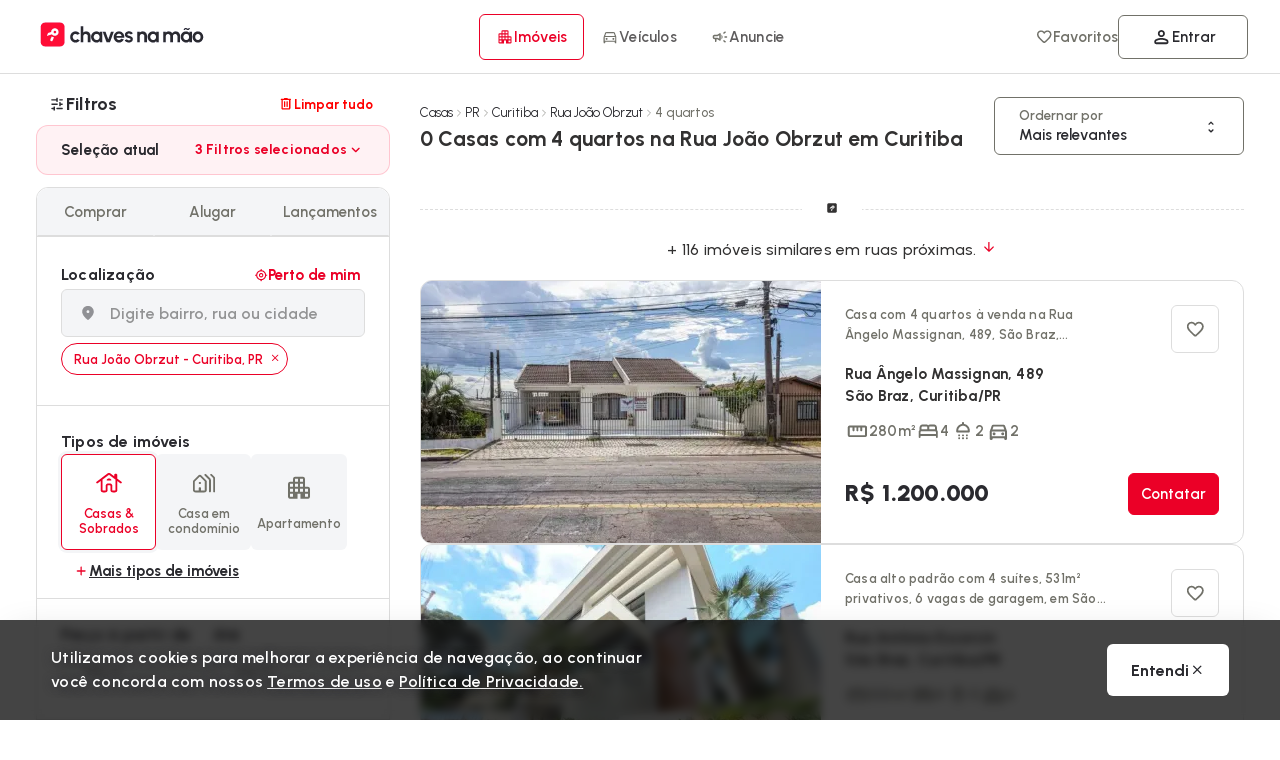

--- FILE ---
content_type: text/css
request_url: https://cdn.chavesnamao.com.br/portal/build/ebadd4bb9159c33bef9b4401c56f1528b9dacac7/_next/static/css/ed44d683125ce122.css
body_size: 3152
content:
.styles_loader__geB2G{font-size:2px;position:absolute;top:6px;right:12px;text-indent:-9999em;border:1.5em solid hsla(0,0%,100%,.8);border-left-color:hsla(0,0%,100%,.2);transform:translateZ(0);animation:styles_load8__lv8u5 1.1s linear infinite;background:none;width:23px;height:23px;border-radius:100%}.styles_loader__geB2G.primary,.styles_loader__geB2G.styles_primary__tJz30{border:1.5em solid var(--color-primary);border-left:1.5em solid hsla(0,0%,100%,.2)}.styles_loader__geB2G.relative{position:relative;top:inherit;left:inherit}.styles_loader__geB2G:after{border-radius:50%;width:10em;height:10em}.styles_center___VS9K{position:absolute;top:48%;left:48%}@keyframes styles_load8__lv8u5{0%{transform:rotate(0deg)}to{transform:rotate(1turn)}}.styles_dots__32o_r{width:80px;aspect-ratio:1.154;--_g:no-repeat radial-gradient(farthest-side,#2a2a2f90 90%,#0000);background:var(--_g) 50% 0,var(--_g) 0 100%,var(--_g) 100% 100%;background-size:35% 40.39%;animation:styles_l16__cE4B7 1s infinite;border:none}@keyframes styles_l16__cE4B7{50%,to{background-position:100% 100%,50% 0,0 100%}}.style_LabelButton__sXl6w{cursor:pointer;position:relative;display:flex;align-items:center;align-content:center;justify-content:center;gap:6px;height:48px;padding:0 24px;border-radius:6px;overflow:hidden;font-size:var(--font-size-body1);font-weight:var(--font-weight-bold);pointer-events:all;transition:all .2s ease-in;color:var(--color-default);border:none;background:none;min-width:max-content;-webkit-tap-highlight-color:transghostparent}.style_LabelButton__sXl6w.style_rounded__Ad9c4{border-radius:9px;padding:0 28px;min-width:100%}.style_LabelButton__sXl6w.style_lg__n5RQJ{height:52px}.style_LabelButton__sXl6w>*{-webkit-user-select:none;-moz-user-select:none;user-select:none;pointer-events:none}.style_LabelButton__sXl6w .style_icon-next__pZ2dp{rotate:180deg}.style_LabelButton__sXl6w.style_filled__iyL_k{background:var(--color-default);border:1px solid var(--color-default);color:#fff;width:max-content;font-weight:600}.style_LabelButton__sXl6w.style_filled__iyL_k svg path{fill:#fff}.style_LabelButton__sXl6w.style_filled__iyL_k .style_ripple__U1RfM{background:hsla(0,0%,100%,.06)}.style_LabelButton__sXl6w.style_filled__iyL_k>span.style_loader__HioCC{background:var(--color-default)}.style_LabelButton__sXl6w.style_filled__iyL_k>span.style_loader__HioCC>span{border:1.5em solid #fff;border-left-color:rgba(0,0,0,0)}.style_LabelButton__sXl6w.style_filled__iyL_k.style_disabled__9rX_5,.style_LabelButton__sXl6w.style_filled__iyL_k:disabled{background:var(--color-default);border:1px solid var(--color-default);cursor:not-allowed;box-shadow:none;opacity:.7}.style_LabelButton__sXl6w.style_ghost__MfvDQ{background:var(--color-lightGray);border:1px solid #ddd;color:var(--color-default) 70;padding:0 24px;color:#717169;font-weight:600}.style_LabelButton__sXl6w.style_ghost__MfvDQ.style_outline__5a_VL{background:none;border:30 solid var(--color-default);color:var(--color-default) 50}.style_LabelButton__sXl6w.style_ghost__MfvDQ.style_outline__5a_VL svg path{fill:var(--color-default) 50}.style_LabelButton__sXl6w.style_ghost__MfvDQ>span.style_loader__HioCC{background:var(--color-lightGray)}.style_LabelButton__sXl6w.style_ghost__MfvDQ>span.style_loader__HioCC>span{border-left:1.5em solid var(--color-secondary);border:1.5em solid var(--color-secondary);border-left:1.5em solid rgba(42,42,47,.1450980392)}.style_LabelButton__sXl6w.style_outline__5a_VL{background:#fff;border:1px solid var(--color-default);color:var(--color-default)}.style_LabelButton__sXl6w.style_outline__5a_VL svg{color:var(--color-default)}.style_LabelButton__sXl6w.style_outline__5a_VL>span.style_loader__HioCC{background:#fff}.style_LabelButton__sXl6w.style_outline__5a_VL>span.style_loader__HioCC>span{border:1.5em solid;border-color:inherit;border-left:1.5em solid var(--color-secondary)}.style_LabelButton__sXl6w.style_outline__5a_VL.style_primary__Q5nqD{border:1px solid var(--color-primary);color:var(--color-primary);background:#fff}.style_LabelButton__sXl6w.style_outline__5a_VL.style_primary__Q5nqD svg path{fill:var(--color-primary)}.style_LabelButton__sXl6w.style_outline__5a_VL.style_primary__Q5nqD>span.style_loader__HioCC{background:#fff}.style_LabelButton__sXl6w.style_outline__5a_VL.style_primary__Q5nqD>span.style_loader__HioCC>span{border:1.5em solid var(--color-primary);border-left:1.5em solid #fff}.style_LabelButton__sXl6w.style_link__KFSn7{background:none;border:none;color:var(--color-default);padding:0;height:auto;min-height:32px;width:auto}.style_LabelButton__sXl6w.style_link__KFSn7 svg{color:var(--color-default)}.style_LabelButton__sXl6w.style_link__KFSn7.style_underline__Eg7oF,.style_LabelButton__sXl6w.style_link__KFSn7:hover{text-decoration:underline}.style_LabelButton__sXl6w.style_link__KFSn7.style_primary__Q5nqD{color:var(--color-primary)}.style_LabelButton__sXl6w.style_link__KFSn7.style_primary__Q5nqD svg path{max-height:18px;fill:var(--color-primary)}.style_LabelButton__sXl6w.style_primary__Q5nqD.style_filled__iyL_k{background:var(--color-primary);border:1px solid var(--color-primary)}.style_LabelButton__sXl6w.style_primary__Q5nqD>span.style_loader__HioCC{background:var(--color-primary)}.style_LabelButton__sXl6w.style_disabled__9rX_5,.style_LabelButton__sXl6w:disabled{background:#eaeaea;border:1px solid rgba(0,0,0,0);cursor:not-allowed;box-shadow:none;opacity:.7}.style_LabelButton__sXl6w.style_secondary__6AMPW{border:1px solid #ddd;color:var(--color-secondary)}.style_LabelButton__sXl6w.style_secondary__6AMPW svg{color:var(--color-secondary)}.style_LabelButton__sXl6w.style_secondary__6AMPW>span.style_loader__HioCC{background:var(--color-white)}.style_LabelButton__sXl6w.style_terciary__BxOi3{background:none;border:1px solid var(--color-default);color:var(--color-default)}.style_LabelButton__sXl6w.style_terciary__BxOi3 svg{color:var(--color-default)}.style_LabelButton__sXl6w.style_clear__74QZS{color:var(--color-system-error)}.style_LabelButton__sXl6w.style_clear__74QZS:disabled,.style_LabelButton__sXl6w.style_clear__74QZS:disabled svg{color:#777}.style_LabelButton__sXl6w.style_nobox___GqV1{padding:0;border:none}.style_LabelButton__sXl6w.style_featured__7Z5lm{background:var(--color-primary);border:1px solid var(--color-primary);color:#fff;font-weight:var(--font-weight-bold);box-shadow:0 3px 5px rgba(146,153,184,.02)}.style_LabelButton__sXl6w.style_featured__7Z5lm svg path{fill:#fff}.style_LabelButton__sXl6w.style_error__58wAF{background:none;border:1px solid var(--color-system-error);color:var(--color-system-error)}.style_LabelButton__sXl6w.style_error__58wAF svg{color:var(--color-system-error)}.style_LabelButton__sXl6w.style_noborder__4uFhD{border:none}.style_LabelButton__sXl6w>span.style_loader__HioCC{position:absolute;width:100%;height:100%;top:0;left:0;right:0;display:flex;justify-content:center;align-items:center;z-index:9}.style_LabelButton__sXl6w>span.style_loader__HioCC>span{border:1.5em solid #fff;border-left-color:rgba(42,42,47,.1450980392);position:relative;top:inherit;right:inherit}.style_LabelButton__sXl6w.style_sm__N6Dl7{height:48px;padding:0 12px;font-size:var(--font-size-body2)}.style_LabelButton__sXl6w .ripple{position:absolute;border-radius:50%;transform:scale(0);animation:style_ripple__U1RfM .6s linear;background-color:rgba(255,13,54,.1098039216)}@keyframes style_ripple__U1RfM{to{transform:scale(4);opacity:0}}.style_AccordionContainer___MfOA{display:flex;flex-direction:column;gap:0;width:100%;-webkit-user-select:none;-moz-user-select:none;user-select:none;-webkit-tap-highlight-color:rgba(0,0,0,0)!important}.style_AccordionContainer___MfOA h2,.style_AccordionContainer___MfOA>p,.style_AccordionContainer___MfOA>span p{font-size:var(--font-size-body1);font-weight:var(--font-weight-semiBold);height:48px;cursor:pointer;width:100%;justify-content:space-between;padding:0 24px}.style_AccordionContainer___MfOA h2 b,.style_AccordionContainer___MfOA>p b,.style_AccordionContainer___MfOA>span p b{gap:12px;display:flex;align-items:center}.style_AccordionContainer___MfOA .style_show__5jZ7Y{display:flex;flex-flow:column;height:auto;opacity:1;padding-bottom:48px}.style_AccordionContainer___MfOA .style_hide__8cJaP{height:0;opacity:0;overflow:hidden}.style_AccordionContainer___MfOA.style_disabled__DoVKO h2{cursor:not-allowed;pointer-events:none;color:#e0e0e0;text-decoration:line-through}.style_AccordionItem__Fkr7J{display:flex;justify-content:space-between}.style_AccordionItem__Fkr7J div{display:flex;align-items:center;gap:36px}.style_AccordionItem__Fkr7J div .style_iconContainer__5mx0D{display:flex;justify-content:center;align-items:center;width:48px;height:48px;background-color:#646bd9;border-radius:50%}@media(max-width:380px){.style_AccordionItem__Fkr7J div{gap:12px}}.style_AccordionItem__Fkr7J span{rotate:"90deg";transition:.3s ease}.style_DescriptionWrapper__yWh_P .style_modal__icqkk{height:120px;max-height:270px;margin:0;padding:40px 40px 20px;color:#474747;background-color:#f4f5f7;font-size:16px;font-weight:var(--font-weight-semiBold)}.style_DescriptionWrapper__yWh_P .style_modal__icqkk a{cursor:pointer;color:-webkit-link}.style_DescriptionWrapper__yWh_P .style_modal__icqkk{animation-name:style_opening__e1yQu;animation-duration:.5s}.style_DescriptionWrapper__yWh_P .style_no-content__mTknf{display:flex;justify-content:center;align-items:center;height:60px;margin:0;color:brown;font-size:18px;text-decoration:underline;animation-name:style_openingNoContent__YZaok;animation-duration:.5s}@keyframes style_opening__e1yQu{0%{height:0;padding:0 0 20px;font-size:10px}to{padding:40px 40px 20px;font-size:16px}}@keyframes style_openingNoContent__YZaok{0%{height:0;font-size:0}to{font-size:18px}}.styles_heading__RIajy h4 svg{transform:rotate(90deg)}.styles_applyedFilters__JVDt_{background:rgba(255,13,54,.0509803922);border:1px solid rgba(255,13,54,.1882352941);border-radius:12px;gap:12px;display:flex;flex-flow:column}.styles_applyedFilters__JVDt_ .styles_list__dM2H7{display:flex;flex-flow:wrap;gap:6px}.styles_applyedFilters__JVDt_ .styles_list__dM2H7>p{font-weight:var(--font-weight-bold);color:var(--color-default);font-size:var(--font-size-body2);padding:0 24px}.styles_applyedFilters__JVDt_ .styles_list__dM2H7>p small{display:flex;align-items:center;gap:6px;color:var(--color-primary)}.styles_applyedFilters__JVDt_ .styles_list__dM2H7 svg{height:12px}.styles_applyedFilters__JVDt_ .styles_list__dM2H7>div{padding:0 24px 12px;gap:4px}.styles_applyedFilters__JVDt_ .styles_list__dM2H7 button{border:1px solid rgba(235,0,39,.2588235294);color:var(--color-primary);background:#fff;border-radius:60px;height:32px;padding:0 12px;font-size:12px;font-weight:var(--font-weight-semiBold)}.styles_applyedFilters__JVDt_ .styles_list__dM2H7 button svg,p.styles_info__Se9hO{color:var(--color-primary)}p.styles_info__Se9hO{padding:24px;display:flex;align-items:center;gap:9px;text-wrap:balance;font-weight:500;font-size:14px!important;margin-bottom:24px;max-width:300px}p.styles_info__Se9hO svg{min-width:20px;min-height:20px}span.styles_counter__L5LdY{font-size:14px}.styles_container__kZGKO{display:flex;flex-direction:column;gap:6px;width:100%}.styles_container__kZGKO .styles_categoryHeader___spm8{height:auto;border:1px solid #f0f0f0;border-radius:30px;background:#f4f5f7;gap:12px;margin:12px 0;padding:6px}.styles_container__kZGKO .styles_categoryHeader___spm8 button{cursor:pointer;justify-content:center;width:50%;height:42px;border:1px solid #717169;border-radius:30px;color:#666;font-size:var(--font-size-body2);font-weight:var(--font-weight-semiBold)}.styles_container__kZGKO .styles_categoryHeader___spm8 button small{width:19px;height:19px;border-radius:50%;background-color:var(--color-primary);color:#fff;font-size:var(--font-size-label);font-weight:var(--font-weight-semiBold)}.styles_container__kZGKO .styles_thicListItem__viQyU{width:100%;align-content:flex-start}.styles_container__kZGKO .styles_thicListItem__viQyU button{cursor:pointer;gap:6px;max-width:calc(33% - 6px);padding:6px 12px;height:auto;border-radius:6px;border:1px solid rgba(0,0,0,0);background-color:#f4f5f7;text-align:center;font-size:var(--font-size-label);font-weight:var(--font-weight-semiBold);color:var(--color-secondary);height:71px;text-align:left;justify-content:space-evenly;align-items:flex-start}.styles_container__kZGKO .styles_thicListItem__viQyU button svg{height:21px}.styles_container__kZGKO .styles_thicListItem__viQyU button svg path{fill:var(--color-secondary)}.styles_container__kZGKO button.styles_active__GwHuY{border:1px solid var(--color-primary);background-color:#fff;color:var(--color-primary);box-shadow:0 0 0 3px #f4f5f7}.styles_container__kZGKO button.styles_active__GwHuY svg:first-of-type{height:21px;background:var(--color-default) 50}.styles_container__kZGKO button.styles_active__GwHuY svg:first-of-type path{fill:var(--color-primary)}.styles_container__kZGKO button.styles_active__GwHuY .styles_check__GYkR7{position:absolute;right:3px;top:3px;max-width:16px}.styles_container__kZGKO button.styles_active__GwHuY .styles_check__GYkR7 path{fill:var(--color-primary)}.styles_container__kZGKO.styles_full__49Ey1,.styles_container__kZGKO.styles_modal__XzjzM{display:flex;flex-flow:column;gap:24px}.styles_container__kZGKO.styles_full__49Ey1 .styles_actionButton___56DZ,.styles_container__kZGKO.styles_modal__XzjzM .styles_actionButton___56DZ{width:100%;position:-webkit-sticky;position:sticky;bottom:0;top:90%;left:0;background:#fff}.styles_container__kZGKO.styles_full__49Ey1 .styles_actionButton___56DZ>button,.styles_container__kZGKO.styles_modal__XzjzM .styles_actionButton___56DZ>button{width:100%}.styles_container__kZGKO.styles_full__49Ey1 .styles_thicListItem__viQyU p,.styles_container__kZGKO.styles_modal__XzjzM .styles_thicListItem__viQyU p{width:100%;font-weight:var(--font-weight-semiBold);color:var(--color-secondary)}.styles_container__kZGKO.styles_full__49Ey1 .styles_thicListItem__viQyU button,.styles_container__kZGKO.styles_modal__XzjzM .styles_thicListItem__viQyU button{min-width:calc(33% - 6px);max-width:calc(33% - 6px);padding:12px;height:96px}@media(max-width:1024px){.styles_container__kZGKO.styles_full__49Ey1,.styles_container__kZGKO.styles_modal__XzjzM{padding-bottom:36px}.styles_container__kZGKO.styles_full__49Ey1 .styles_thicListItem__viQyU button,.styles_container__kZGKO.styles_modal__XzjzM .styles_thicListItem__viQyU button{min-width:calc(33% - 3px);max-width:calc(33% - 3px)}}@media(min-width:1024px){.styles_container__kZGKO.styles_modal__XzjzM .styles_thicListItem__viQyU button{min-width:calc(20% - 6px);max-width:calc(20% - 6px);font-size:var(--font-size-body2);display:flex;align-items:flex-start;justify-content:center;gap:9px;padding:0 24px}}.styles_container__kZGKO.styles_featured___nExW{display:flex;flex-flow:column;gap:0}.styles_container__kZGKO.styles_featured___nExW>.styles_thicListItem__viQyU{gap:6px}.styles_container__kZGKO.styles_featured___nExW button{padding:6px 12px;height:96px;min-width:calc(33.3% - 6px);text-align:center;align-items:center}.styles_container__kZGKO.styles_featured___nExW button.styles_rightButton__1Nnj5{justify-content:right;height:42px;gap:6px}.styles_transactionContainer__FC6b_{width:100%}.styles_transactionContainer__FC6b_ button{cursor:pointer;min-width:calc(33% - 6px);max-width:calc(33% - 6px);padding:12px 18px;height:auto;border-radius:6px;border:1px solid rgba(0,0,0,0);background-color:#f4f5f7;text-align:center;font-size:var(--font-size-label);font-weight:var(--font-weight-semiBold);color:#717169}.styles_transactionContainer__FC6b_ button svg{height:21px}.styles_transactionContainer__FC6b_ button svg path{fill:#717169}.styles_transactionContainer__FC6b_ button.styles_active__GwHuY{border:1px solid var(--color-primary);background-color:#fff;color:var(--color-primary);font-weight:var(--font-weight-bold)}.styles_transactionContainer__FC6b_ button.styles_active__GwHuY svg{height:21px}.styles_transactionContainer__FC6b_ button.styles_active__GwHuY svg path{fill:var(--color-primary)}.styles_transactionContainer__FC6b_.styles_tab__ooIo5{background:#fff;border-radius:12px;gap:0;display:flex;flex-flow:row;padding:0}.styles_transactionContainer__FC6b_.styles_tab__ooIo5>button{background:#fff;min-width:33.3%;width:33.3%;height:48px;font-size:var(--font-size-body2);font-weight:var(--font-weight-semiBold);border-radius:0;border:1px solid rgba(0,0,0,0);border-bottom-color:#ddd}.styles_transactionContainer__FC6b_.styles_tab__ooIo5>button.styles_active__GwHuY{border:none;border-bottom:2px solid var(--color-primary);background:#fff;font-weight:var(--font-weight-bold)}@media(min-width:1024px){.styles_transactionContainer__FC6b_.styles_tab__ooIo5{padding:0;overflow:hidden;border-radius:12px 12px 0 0}.styles_transactionContainer__FC6b_.styles_tab__ooIo5>button{background:#f4f5f7}}.styles_selectedButton__gL8RO button{width:100%;height:68px;border:1px solid var(--color-primary);box-shadow:0 0 3px rgba(42,42,47,.3137254902);justify-content:space-between}.styles_selectedButton__gL8RO button>span svg path{fill:var(--color-primary)}.styles_selectedButton__gL8RO button>span p{text-align:left;gap:0;line-height:18px;font-size:var(--font-size-body2);font-weight:var(--font-weight-semiBold)}.styles_selectedButton__gL8RO button>span p b{gap:6px;display:flex;align-items:center;color:var(--color-primary)}.styles_selectedButton__gL8RO button>span p b small{background:rgba(255,13,54,.1490196078);border-radius:60px;line-height:16px;font-size:var(--font-size-label);font-weight:var(--font-weight-bold);color:var --color-primary;padding:0 9px}.styles_additionalCount__1as4W{display:flex;align-items:center;justify-content:center;min-width:calc(33% - 6px);max-width:calc(33% - 6px);padding:8px;border-radius:4px;background-color:var(--neutral-100);color:var(--primary-500);font-size:12px;font-weight:var(--font-weight-bold);cursor:pointer;height:71px}.styles_additionalCount__1as4W:hover{background-color:var(--neutral-200)}.styles_additionalCount__1as4W{position:absolute;background:rgba(235,0,39,.0588235294);height:30px;color:var(--color-primary);bottom:19px}

--- FILE ---
content_type: text/css
request_url: https://cdn.chavesnamao.com.br/portal/build/ebadd4bb9159c33bef9b4401c56f1528b9dacac7/_next/static/css/cacbf11493223d6d.css
body_size: 1414
content:
.styles_InputStyled__fSuO5{width:100%;border-radius:6px;-webkit-appearance:none;outline:none;border:1px solid #ddd;height:48px;font-size:16px;min-width:100%;font-weight:var(--font-weight-semiBold);padding:16px 24px;transition:all .15s ease-in;will-change:transform;scroll-margin-top:10px;background:#f4f5f7}.styles_InputStyled__fSuO5.styles_active__RrATg,.styles_InputStyled__fSuO5:active,.styles_InputStyled__fSuO5:focus-visible,.styles_InputStyled__fSuO5:not(:placeholder-shown){outline:none;background:#fff;border:1px solid var(--color-secondary)}.styles_InputStyled__fSuO5.styles_withIcon__uU8zu{padding-left:48px}@supports(-webkit-touch-callout:none){.styles_InputStyled__fSuO5{font-size:16px}}.styles_InputStyled__fSuO5::placeholder{color:rgba(0,0,0,.4);font-weight:600}.styles_InputStyled__fSuO5:focus{opacity:1;outline:none;background:#fff;transition:all .2s ease-in;border:1px solid #717169;box-shadow:0 0 0 1px #fff,0 0 0 3px #ddd}.styles_InputStyled__fSuO5.styles_disabled__8ikPF{color:rgba(42,42,47,.831372549);border:1px solid rgba(0,0,0,0);background:rgba(var(--color-default),.09)}.styles_InputStyled__fSuO5.styles_error__Uz7NT{border:1px solid var(--color-system-error);color:var(--color-system-error)}.styles_InputStyled__fSuO5.styles_focus__ayvnV,.styles_InputStyled__fSuO5.styles_valid__R_EKN{border:1px solid var(--color-default);color:var(--color-default)}.styles_Label__Jxk9o{cursor:auto;position:relative;gap:3px}.styles_Label__Jxk9o.styles_disabled__8ikPF{cursor:not-allowed;opacity:.7}.styles_Label__Jxk9o.styles_disabled__8ikPF input{pointer-events:none}.styles_Label__Jxk9o.styles_error__Uz7NT p{color:red}.styles_Label__Jxk9o.styles_disabled__8ikPF p{color:rgba(var(--color-default),.6)}.styles_Label__Jxk9o p{font-weight:var(--font-weight-semiBold);color:var(--color-secondary)}.styles_Label__Jxk9o>svg{position:absolute;left:18px;opacity:.7;top:15px;min-width:18px;min-height:18px;width:18px;height:18px}.styles_Label__Jxk9o>svg path{fill:rgba(42,42,47,.7)}.styles_Label__Jxk9o>svg.styles_error__Uz7NT{fill:var(--color-system-error)}.styles_Label__Jxk9o>svg.styles_valid__R_EKN{fill:var(--color-system-success)}.styles_Label__Jxk9o>svg.styles_active__RrATg,.styles_Label__Jxk9o>svg.styles_focus__ayvnV{fill:var(--color-default)}.styles_Label__Jxk9o .styles_loader__Sc_64{border:1em solid #ff0d36;border-left-color:hsla(0,0%,100%,.2);z-index:99;bottom:15px;width:18px;height:18px}@media(max-width:1024px){.styles_Label__Jxk9o{gap:0}.styles_Label__Jxk9o p{font-size:var(--font-size-body1)}}.styles_showPass__jFhge{cursor:pointer;position:absolute;bottom:0;right:0;display:flex;align-items:center;justify-content:center;width:48px;height:48px;z-index:999}.styles_showPass__jFhge svg{opacity:.7}.styles_showPass__jFhge:hover svg{opacity:1}.styles_errorMessage__fXvgh{font-size:var(--font-size-label);color:var(--color-system-error);font-weight:600;letter-spacing:.1px;text-align:right;position:absolute;right:0;bottom:0;background:rgba(255,0,0,.1);color:red;padding:2px 12px;border-radius:0 0 6px 0}.style_blockSearcher__Fle18{width:100%;display:flex;flex-flow:row wrap;position:relative}.style_blockSearcher__Fle18 .style_title__22UdK{display:flex;font-size:var(--font-size-body1);color:var(--color-default);font-weight:var(--font-weight-semiBold);align-items:center;margin-bottom:0}.style_blockSearcher__Fle18 .style_title__22UdK small{font-size:100%;margin-left:3px}.style_blockSearcher__Fle18 .style_title__22UdK i{margin-right:6px;color:var(--color-primary)}.style_blockSearcher__Fle18 .style_realInput__gx0OA{cursor:pointer;width:100%;border:1px solid #ddd;height:48px;box-sizing:border-box;border-radius:6px;position:relative;background:#f4f5f7;display:flex;align-items:center}.style_blockSearcher__Fle18 .style_realInput__gx0OA .style_icon-location__qLi6O{position:absolute;font-size:var(--font-size-body1);font-weight:var(--font-weight-semiBold);right:12px;top:18px;color:var(--color-default) 90}.style_blockSearcher__Fle18 .style_realInput__gx0OA .style_fakeInput__8NhsG{width:100%;font-size:var(--font-size-body1);color:var(--color-default);padding-left:24px}.style_blockSearcher__Fle18 .style_realInput__gx0OA input{background:rgba(0,0,0,0);width:100%;padding-left:12px;padding-right:36px;border:none;-webkit-appearance:none;-moz-appearance:none;appearance:none;height:100%;font-size:var(--font-size-body1)}.style_blockSearcher__Fle18 .style_realInput__gx0OA input:focus{border:none}@media(min-width:1024px){.style_blockSearcher__Fle18 .style_absoluteListLocation__IyEFO{border:1px solid #eaeaea;border-top:unset;background-color:#fff;position:absolute;top:48px;box-shadow:0 6px 12px -3px #ddd;border-radius:0 0 12px 12px}}@media(min-width:1024px)and (min-width:1025px){.style_blockSearcher__Fle18 .style_absoluteListLocation__IyEFO::-webkit-scrollbar-track{background-color:#fff}.style_blockSearcher__Fle18 .style_absoluteListLocation__IyEFO::-webkit-scrollbar{width:5px;background-color:#fff}.style_blockSearcher__Fle18 .style_absoluteListLocation__IyEFO::-webkit-scrollbar-thumb{border-radius:60px;background-color:#fff}.style_blockSearcher__Fle18 .style_absoluteListLocation__IyEFO:hover::-webkit-scrollbar-thumb{background-color:#ddd;-webkit-transition:all .2s ease-in;transition:all .2s ease-in}}@media(min-width:1024px){.style_blockSearcher__Fle18 .style_absoluteListLocation__IyEFO>div{padding:0 24px}.style_blockSearcher__Fle18 .style_absoluteListLocation__IyEFO>div p{font-size:var(--font-size-body2)}.style_blockSearcher__Fle18 .style_absoluteListLocation__IyEFO>div a{font-size:var(--font-size-body2);gap:6px;min-height:42px;height:auto;padding:6px 0 6px 18px}.style_blockSearcher__Fle18 .style_absoluteListLocation__IyEFO>div a b{gap:9px;font-size:14px;line-height:1.3;text-wrap:pretty}.style_blockSearcher__Fle18 .style_absoluteListLocation__IyEFO>div a b span{min-width:12px;height:12px;max-width:12px;max-height:12px}.style_blockSearcher__Fle18 .style_absoluteListLocation__IyEFO>div a small{font-size:11px;font-weight:700;position:relative}}.style_locationSearch__DyFir{position:relative;width:100%;display:flex;flex-flow:row wrap;align-items:flex-start;align-content:flex-start}.style_locationSearch__DyFir .style_locationSearchHeading__15BU2{height:28px}.style_locationSearch__DyFir .style_asLink__1WO9j{padding:5px;height:auto;border:none;color:var(--color-primary);font-size:var(--font-size-body2)}.style_locationSearch__DyFir .style_asLink__1WO9j svg path{fill:var(--color-primary)}.style_locationSearch__DyFir p{font-size:var(--font-size-body1);color:var(--color-default);font-weight:var(--font-weight-bold)}.style_locationSearch__DyFir .style_lblSelected__S41tU{font-size:var(--font-size-body2);color:var(--color-default);margin:12px 0 0;font-weight:var(--font-weight-semiBold);line-height:12px}.style_locationSearch__DyFir .style_block__K_HDK{width:100%;display:flex;flex-flow:row wrap;align-items:flex-start;align-content:flex-start;padding:0;min-height:76px}.style_locationSearch__DyFir .style_block__K_HDK .style_title__22UdK{display:flex;font-size:var(--font-size-body1);color:var(--color-default);font-weight:var(--font-weight-semiBold);align-items:center;margin-bottom:3px}.style_locationSearch__DyFir .style_block__K_HDK .style_title__22UdK small{font-size:100%;margin-left:3px}.style_locationSearch__DyFir .style_block__K_HDK .style_title__22UdK i{margin-right:6px;color:var(--color-primary)}.style_locationSearch__DyFir .style_realInput__gx0OA{width:100%;border:1px solid #ddd;height:52px;box-sizing:border-box;border-radius:6px;position:relative;background:#f4f5f7;display:flex;align-items:center}.style_locationSearch__DyFir .style_realInput__gx0OA .style_icon-search__F42xf{position:absolute;font-size:var(--font-size-body2);font-weight:var(--font-weight-semiBold);right:24px;top:18px}.style_locationSearch__DyFir .style_realInput__gx0OA .style_fakeInput__8NhsG{width:100%;font-size:var(--font-size-body1);color:var(--color-default);padding-left:18px}.style_locationSearch__DyFir .style_realInput__gx0OA input{background:rgba(0,0,0,0);width:100%;padding-left:24px;padding-right:48px;border:none}.style_locationSearch__DyFir .style_info__pP5yR{display:flex;width:100%;background:#ffedf0;position:fixed;bottom:0;flex-flow:row wrap;box-sizing:border-box;padding:12px 12px 68px}.style_locationSearch__DyFir .style_info__pP5yR ul{max-height:180px;overflow:auto}.style_locationSearch__DyFir .style_info__pP5yR ul li{background:#fff;border:1px solid}

--- FILE ---
content_type: text/css
request_url: https://cdn.chavesnamao.com.br/portal/build/ebadd4bb9159c33bef9b4401c56f1528b9dacac7/_next/static/css/ad215b25e8cda7a5.css
body_size: 2225
content:
.styles_loader__geB2G{font-size:2px;position:absolute;top:6px;right:12px;text-indent:-9999em;border:1.5em solid hsla(0,0%,100%,.8);border-left-color:hsla(0,0%,100%,.2);transform:translateZ(0);animation:styles_load8__lv8u5 1.1s linear infinite;background:none;width:23px;height:23px;border-radius:100%}.styles_loader__geB2G.primary,.styles_loader__geB2G.styles_primary__tJz30{border:1.5em solid var(--color-primary);border-left:1.5em solid hsla(0,0%,100%,.2)}.styles_loader__geB2G.relative{position:relative;top:inherit;left:inherit}.styles_loader__geB2G:after{border-radius:50%;width:10em;height:10em}.styles_center___VS9K{position:absolute;top:48%;left:48%}@keyframes styles_load8__lv8u5{0%{transform:rotate(0deg)}to{transform:rotate(1turn)}}.styles_dots__32o_r{width:80px;aspect-ratio:1.154;--_g:no-repeat radial-gradient(farthest-side,#2a2a2f90 90%,#0000);background:var(--_g) 50% 0,var(--_g) 0 100%,var(--_g) 100% 100%;background-size:35% 40.39%;animation:styles_l16__cE4B7 1s infinite;border:none}@keyframes styles_l16__cE4B7{50%,to{background-position:100% 100%,50% 0,0 100%}}.style_LabelButton__sXl6w{cursor:pointer;position:relative;display:flex;align-items:center;align-content:center;justify-content:center;gap:6px;height:48px;padding:0 24px;border-radius:6px;overflow:hidden;font-size:var(--font-size-body1);font-weight:var(--font-weight-bold);pointer-events:all;transition:all .2s ease-in;color:var(--color-default);border:none;background:none;min-width:max-content;-webkit-tap-highlight-color:transghostparent}.style_LabelButton__sXl6w.style_rounded__Ad9c4{border-radius:9px;padding:0 28px;min-width:100%}.style_LabelButton__sXl6w.style_lg__n5RQJ{height:52px}.style_LabelButton__sXl6w>*{-webkit-user-select:none;-moz-user-select:none;user-select:none;pointer-events:none}.style_LabelButton__sXl6w .style_icon-next__pZ2dp{rotate:180deg}.style_LabelButton__sXl6w.style_filled__iyL_k{background:var(--color-default);border:1px solid var(--color-default);color:#fff;width:max-content;font-weight:600}.style_LabelButton__sXl6w.style_filled__iyL_k svg path{fill:#fff}.style_LabelButton__sXl6w.style_filled__iyL_k .style_ripple__U1RfM{background:hsla(0,0%,100%,.06)}.style_LabelButton__sXl6w.style_filled__iyL_k>span.style_loader__HioCC{background:var(--color-default)}.style_LabelButton__sXl6w.style_filled__iyL_k>span.style_loader__HioCC>span{border:1.5em solid #fff;border-left-color:rgba(0,0,0,0)}.style_LabelButton__sXl6w.style_filled__iyL_k.style_disabled__9rX_5,.style_LabelButton__sXl6w.style_filled__iyL_k:disabled{background:var(--color-default);border:1px solid var(--color-default);cursor:not-allowed;box-shadow:none;opacity:.7}.style_LabelButton__sXl6w.style_ghost__MfvDQ{background:var(--color-lightGray);border:1px solid #ddd;color:var(--color-default) 70;padding:0 24px;color:#717169;font-weight:600}.style_LabelButton__sXl6w.style_ghost__MfvDQ.style_outline__5a_VL{background:none;border:30 solid var(--color-default);color:var(--color-default) 50}.style_LabelButton__sXl6w.style_ghost__MfvDQ.style_outline__5a_VL svg path{fill:var(--color-default) 50}.style_LabelButton__sXl6w.style_ghost__MfvDQ>span.style_loader__HioCC{background:var(--color-lightGray)}.style_LabelButton__sXl6w.style_ghost__MfvDQ>span.style_loader__HioCC>span{border-left:1.5em solid var(--color-secondary);border:1.5em solid var(--color-secondary);border-left:1.5em solid rgba(42,42,47,.1450980392)}.style_LabelButton__sXl6w.style_outline__5a_VL{background:#fff;border:1px solid var(--color-default);color:var(--color-default)}.style_LabelButton__sXl6w.style_outline__5a_VL svg{color:var(--color-default)}.style_LabelButton__sXl6w.style_outline__5a_VL>span.style_loader__HioCC{background:#fff}.style_LabelButton__sXl6w.style_outline__5a_VL>span.style_loader__HioCC>span{border:1.5em solid;border-color:inherit;border-left:1.5em solid var(--color-secondary)}.style_LabelButton__sXl6w.style_outline__5a_VL.style_primary__Q5nqD{border:1px solid var(--color-primary);color:var(--color-primary);background:#fff}.style_LabelButton__sXl6w.style_outline__5a_VL.style_primary__Q5nqD svg path{fill:var(--color-primary)}.style_LabelButton__sXl6w.style_outline__5a_VL.style_primary__Q5nqD>span.style_loader__HioCC{background:#fff}.style_LabelButton__sXl6w.style_outline__5a_VL.style_primary__Q5nqD>span.style_loader__HioCC>span{border:1.5em solid var(--color-primary);border-left:1.5em solid #fff}.style_LabelButton__sXl6w.style_link__KFSn7{background:none;border:none;color:var(--color-default);padding:0;height:auto;min-height:32px;width:auto}.style_LabelButton__sXl6w.style_link__KFSn7 svg{color:var(--color-default)}.style_LabelButton__sXl6w.style_link__KFSn7.style_underline__Eg7oF,.style_LabelButton__sXl6w.style_link__KFSn7:hover{text-decoration:underline}.style_LabelButton__sXl6w.style_link__KFSn7.style_primary__Q5nqD{color:var(--color-primary)}.style_LabelButton__sXl6w.style_link__KFSn7.style_primary__Q5nqD svg path{max-height:18px;fill:var(--color-primary)}.style_LabelButton__sXl6w.style_primary__Q5nqD.style_filled__iyL_k{background:var(--color-primary);border:1px solid var(--color-primary)}.style_LabelButton__sXl6w.style_primary__Q5nqD>span.style_loader__HioCC{background:var(--color-primary)}.style_LabelButton__sXl6w.style_disabled__9rX_5,.style_LabelButton__sXl6w:disabled{background:#eaeaea;border:1px solid rgba(0,0,0,0);cursor:not-allowed;box-shadow:none;opacity:.7}.style_LabelButton__sXl6w.style_secondary__6AMPW{border:1px solid #ddd;color:var(--color-secondary)}.style_LabelButton__sXl6w.style_secondary__6AMPW svg{color:var(--color-secondary)}.style_LabelButton__sXl6w.style_secondary__6AMPW>span.style_loader__HioCC{background:var(--color-white)}.style_LabelButton__sXl6w.style_terciary__BxOi3{background:none;border:1px solid var(--color-default);color:var(--color-default)}.style_LabelButton__sXl6w.style_terciary__BxOi3 svg{color:var(--color-default)}.style_LabelButton__sXl6w.style_clear__74QZS{color:var(--color-system-error)}.style_LabelButton__sXl6w.style_clear__74QZS:disabled,.style_LabelButton__sXl6w.style_clear__74QZS:disabled svg{color:#777}.style_LabelButton__sXl6w.style_nobox___GqV1{padding:0;border:none}.style_LabelButton__sXl6w.style_featured__7Z5lm{background:var(--color-primary);border:1px solid var(--color-primary);color:#fff;font-weight:var(--font-weight-bold);box-shadow:0 3px 5px rgba(146,153,184,.02)}.style_LabelButton__sXl6w.style_featured__7Z5lm svg path{fill:#fff}.style_LabelButton__sXl6w.style_error__58wAF{background:none;border:1px solid var(--color-system-error);color:var(--color-system-error)}.style_LabelButton__sXl6w.style_error__58wAF svg{color:var(--color-system-error)}.style_LabelButton__sXl6w.style_noborder__4uFhD{border:none}.style_LabelButton__sXl6w>span.style_loader__HioCC{position:absolute;width:100%;height:100%;top:0;left:0;right:0;display:flex;justify-content:center;align-items:center;z-index:9}.style_LabelButton__sXl6w>span.style_loader__HioCC>span{border:1.5em solid #fff;border-left-color:rgba(42,42,47,.1450980392);position:relative;top:inherit;right:inherit}.style_LabelButton__sXl6w.style_sm__N6Dl7{height:48px;padding:0 12px;font-size:var(--font-size-body2)}.style_LabelButton__sXl6w .ripple{position:absolute;border-radius:50%;transform:scale(0);animation:style_ripple__U1RfM .6s linear;background-color:rgba(255,13,54,.1098039216)}@keyframes style_ripple__U1RfM{to{transform:scale(4);opacity:0}}.styles_typography__xG9rg{color:var(--color-txt-primary);margin:0;text-wrap:balance}.styles_text-display__QLmNz{font-size:var(--font-size-3xl);font-weight:var(--font-weight-extraBold);line-height:var(--font-line-height-3xl);letter-spacing:var(--font-letter-spacing-02)}.styles_text-title-lg__bH8v7{font-size:var(--font-size-xl);line-height:var(--font-line-height-xl)}.styles_text-title-lg__bH8v7,.styles_text-title-md__dAUvh{font-weight:var(--font-weight-bold);letter-spacing:var(--font-letter-spacing-02)}.styles_text-title-md__dAUvh{font-size:var(--font-size-lg);line-height:var(--font-line-height-lg)}.styles_text-title-sm__Lyk92{font-size:var(--font-size-md);font-weight:var(--font-weight-bold);line-height:var(--font-line-height-md);letter-spacing:var(--font-letter-spacing-02)}.styles_text-body-lg-medium__BhJsH{font-weight:var(--font-weight-medium)}.styles_text-body-lg-medium__BhJsH,.styles_text-body-lg-semibold__1Lvmj{font-size:var(--font-size-lg);line-height:var(--font-line-height-lg);letter-spacing:var(--font-letter-spacing-02)}.styles_text-body-lg-semibold__1Lvmj{font-weight:var(--font-weight-semiBold)}.styles_text-body-lg-bold__PcTI5{font-size:var(--font-size-lg);font-weight:var(--font-weight-bold);line-height:var(--font-line-height-lg);letter-spacing:var(--font-letter-spacing-02)}.styles_text-body-md-medium__NkqkJ{font-weight:var(--font-weight-medium)}.styles_text-body-md-medium__NkqkJ,.styles_text-body-md-semibold__Loyte{font-size:var(--font-size-md);line-height:var(--font-line-height-md);letter-spacing:var(--font-letter-spacing-02)}.styles_text-body-md-semibold__Loyte{font-weight:var(--font-weight-semiBold)}.styles_text-body-md-bold__CUQ_5{font-size:var(--font-size-md);font-weight:var(--font-weight-bold);line-height:var(--font-line-height-md);letter-spacing:var(--font-letter-spacing-02)}.styles_text-body-sm-medium__FWa10{font-weight:var(--font-weight-medium)}.styles_text-body-sm-medium__FWa10,.styles_text-body-sm-semibold__ubTMp{font-size:var(--font-size-sm);line-height:var(--font-line-height-sm);letter-spacing:var(--font-letter-spacing-02)}.styles_text-body-sm-semibold__ubTMp{font-weight:var(--font-weight-semiBold)}.styles_text-body-sm-bold__UP_UV{font-size:var(--font-size-sm);font-weight:var(--font-weight-bold);line-height:var(--font-line-height-sm);letter-spacing:var(--font-letter-spacing-02)}.styles_text-caption-medium__AHDxG{font-weight:var(--font-weight-medium)}.styles_text-caption-medium__AHDxG,.styles_text-caption-semibold__wIa0K{font-size:var(--font-size-xs);line-height:var(--font-line-height-xs);letter-spacing:var(--font-letter-spacing-02)}.styles_text-caption-semibold__wIa0K{font-weight:var(--font-weight-semiBold)}.styles_text-caption-bold__wHuZg{font-size:var(--font-size-xs);font-weight:var(--font-weight-bold);line-height:var(--font-line-height-xs);letter-spacing:var(--font-letter-spacing-02)}.styles_text-numeric-xl__srbHK{font-size:var(--font-size-3xl);line-height:var(--font-line-height-3xl)}.styles_text-numeric-lg__X0Bhm,.styles_text-numeric-xl__srbHK{font-weight:var(--font-weight-black);letter-spacing:var(--font-letter-spacing-02)}.styles_text-numeric-lg__X0Bhm{font-size:var(--font-size-xl);line-height:var(--font-line-height-xl)}.styles_text-numeric-md__hWo2H{font-size:var(--font-size-lg);line-height:var(--font-line-height-lg)}.styles_text-numeric-md__hWo2H,.styles_text-numeric-sm__s8Qr4{font-weight:var(--font-weight-black);letter-spacing:var(--font-letter-spacing-02)}.styles_text-numeric-sm__s8Qr4{font-size:var(--font-size-md);line-height:var(--font-line-height-md)}@media(min-width:1024px){.styles_text-display__QLmNz{font-size:var(--font-size-4xl);line-height:var(--font-line-height-4xl)}.styles_text-title-lg__bH8v7{font-size:var(--font-size-2xl);line-height:var(--font-line-height-2xl)}.styles_text-title-md__dAUvh{font-size:var(--font-size-xl);line-height:var(--font-line-height-xl)}.styles_text-title-sm__Lyk92{font-size:var(--font-size-lg);line-height:var(--font-line-height-lg)}.styles_text-numeric-xl__srbHK{font-size:var(--font-size-4xl);line-height:var(--font-line-height-4xl)}.styles_text-numeric-lg__X0Bhm{font-size:var(--font-size-2xl);line-height:var(--font-line-height-2xl)}}.style_Consent__VSP72{position:fixed;bottom:0;background:rgba(3,3,3,.7411764706);gap:24px;display:flex;align-items:center;flex-flow:row wrap;font-size:12px;padding:12px 24px;z-index:999999999;width:100%;box-sizing:border-box;width:100vw;cursor:pointer;-webkit-backdrop-filter:blur(5px);backdrop-filter:blur(5px)}.style_Consent__VSP72>span{max-width:1320px;width:100%;margin:auto}.style_Consent__VSP72 p{margin:0;letter-spacing:.2px;font-weight:600;color:#fff;max-width:600px;text-shadow:0 1px 10px #2a2a2f;text-wrap:balance}.style_Consent__VSP72 p>a{height:48px;min-width:48px;color:#fff;text-shadow:0 1px 10px #2a2a2f}.style_Consent__VSP72 button,.style_Consent__VSP72 button.style_filled__BcTPv{width:100%}.style_Consent__VSP72 button{background:#fff;color:var(--color-default)}.style_Consent__VSP72 button svg{color:var(--color-default);height:16px;width:16px}@media(max-width:1024px){.style_Consent__VSP72{bottom:62px;width:calc(100% - 24px);left:12px;border-radius:12px;padding:24px}.style_Consent__VSP72 p{font-size:var(--font-size-label);line-height:20px}.style_Consent__VSP72 p a{height:38px}.style_Consent__VSP72 button{padding:0 12px;width:42px}}@media(min-width:1025px){.style_Consent__VSP72{flex-flow:row;justify-content:space-between;font-size:14px;padding:24px 4vw;height:auto;box-shadow:0 3px 36px -12px rgba(0,0,0,.168627451)}.style_Consent__VSP72 button{height:52px;width:auto}}

--- FILE ---
content_type: text/javascript
request_url: https://cdn.chavesnamao.com.br/portal/build/ebadd4bb9159c33bef9b4401c56f1528b9dacac7/_next/static/chunks/7576.587cf5f2c762243a.js
body_size: 1815
content:
"use strict";(self.webpackChunk_N_E=self.webpackChunk_N_E||[]).push([[7576],{23307:(e,a,l)=>{l.d(a,{S:()=>r});let r=(0,l(81742).eU)({})},26452:(e,a,l)=>{l.d(a,{v:()=>o});var r=l(81742),i=l(53947),n=l(91235);let o=(0,r.eU)(e=>(function(e,a){let l=new Set;return e.filter(e=>{let a=e.id;return!l.has(a)&&(l.add(a),!0)})})(function(e){let a=new Set;return e.forEach(e=>{"city"===e.category?a.add({id:e.id,name:e.name}):(0,n.W)(e.parents)&&(null==e?void 0:e.suffixLocation)&&a.add({id:e.parents.city.id,name:null==e?void 0:e.suffixLocation})}),Array.from(a)}(e(i.E)),0))},34375:(e,a,l)=>{l.d(a,{G:()=>T});var r=l(81742),i=l(53947),n=l(37350),o=l(34214),t=l(70368),d=l(77186),m=l(67688),c=l(16101),s=l(11737),u=l(10344),v=l(66785),p=l(72715),y=l(83400),x=l(40370);let T=(0,r.eU)(e=>{let a=e(i.E),l=e(o.Q),r=e(m.l),T=e(d.B),g=e(c.O),f=e(v.V),h=e(p.t),Q=e(y.f),b=e(s.Q),E=e(u.x),C=e(n.p),B=e(x.N);return{location:a,bedrooms:r,bathrooms:T,garages:g,prices:f,extra:b,area:Q,vendorType:E,realtyTypeTransaction:C,realtyTypeCategory:e(t.X),realtyTypes:l,hasCond:h,filtersSuggest:B}})},47576:(e,a,l)=>{l.d(a,{N_:()=>c.E,CF:()=>m.$,GA:()=>s.H,Ud:()=>E,AO:()=>y.X,eB:()=>T.p,Lm:()=>x.Q,RP:()=>C.h,A6:()=>B.Y,fE:()=>g.C,o2:()=>O.K,zK:()=>V.h});var r=l(83400),i=l(77186),n=l(67688),o=l(23307),t=l(11737);l(27893);var d=l(16101),m=l(90568),c=l(53947);l(44172);var s=l(32304),u=l(66785),v=l(72715),p=l(47699),y=l(70368),x=l(34214),T=l(37350),g=l(74301),f=l(65051);l(40370);var h=l(10344);l(26452),l(65070);var Q=l(81742),b=l(6296);let E=(0,Q.eU)(null,(e,a,l)=>{var m,s,g,Q;if(!l)return a(f.Q,!0);let{location:E,realtyTypes:C,bedrooms:B,bathrooms:O,garages:V,prices:X,cnd:S,area:U,extra:w,vendorType:R,realtyTypeTransaction:A,orderBy:_}=l,k={};if(_?(a(p.E,_),k.orderBy=_):(a(p.E,0),k.orderBy=0),(null==E?void 0:E.length)?(a(c.E,E),k.location=E):(a(c.E,[]),k.location=[]),A?(a(T.p,T.x[A]),k.realtyTypeTransaction=A):(a(T.p,null),k.realtyTypeTransaction=void 0),null==C?void 0:C.length){let e={id:"residential",name:"Residencial"},l=C.map(e=>({...e,type:0===e.type?"residential":"commercial"})),r=C[0].type?0===C[0].type?e:{id:"commercial",name:"commercial"}:e;a(x.Q,l),a(y.X,r),k.realtyTypes=C,k.realtyTypeCategory=r.id}else{let e="commercial"===l.category?"commercial":"residential";a(x.Q,[]),a(y.X,{id:e,name:"commercial"===e?"Comercial":"Residencial"}),k.realtyTypes=void 0,k.realtyTypeCategory=e}if(O?(a(i.B,O),k.bathrooms=O):(a(i.B,void 0),k.bathrooms=void 0),B?(null==C?void 0:C.length)===1&&[16,10,26,18,5].includes(C[0].id)?(a(n.l,void 0),k.bedrooms=void 0):(a(n.l,B),k.bedrooms=B):(a(n.l,void 0),k.bedrooms=void 0),V?(a(d.O,V),k.garages=V):(a(d.O,void 0),k.garages=void 0),(null==w?void 0:w.length)?(a(t.Q,w),k.extra=w):(a(t.Q,[]),k.extra=[]),null==R?void 0:R.length){let e=R.map(e=>({id:"tve-".concat(e),type:5,name:0===e?"Direto com propriet\xe1rio":"Somente Imobili\xe1rias"}));a(h.x,e),k.vendorType=R}else a(h.x,[]),k.vendorType=[];U&&(a(r.f,{amin:null!=(m=null==U?void 0:U.amin)?m:void 0,amax:null!=(s=null==U?void 0:U.amax)?s:void 0}),k.area=U),X?(a(u.V,{pmin:null!=(g=null==X?void 0:X.pmin)?g:void 0,pmax:null!=(Q=null==X?void 0:X.pmax)?Q:void 0}),k.prices=X):(a(u.V,void 0),k.prices=void 0),S?(a(v.t,S),k.cnd=S):(a(v.t,!1),k.cnd=!1),a(b.V,"REALTY"),a(o.S,k),a(f.Q,!0)});l(34375);var C=l(89974),B=l(87274),O=l(61620),V=l(87646)},61620:(e,a,l)=>{l.d(a,{K:()=>T});var r=l(81742),i=l(83400),n=l(77186),o=l(67688),t=l(23307),d=l(11737),m=l(16101),c=l(53947),s=l(66785),u=l(72715),v=l(70368),p=l(37350),y=l(34214),x=l(10344);let T=(0,r.eU)(null,(e,a,l)=>{var r,T,g,f,h,Q,b,E,C,B,O,V,X,S,U,w,R;let A=e(t.S);switch(l){case"location":return a(c.E,null!=(r=A.location)?r:[]);case"rooms":return a(o.l,A.bedrooms),a(n.B,A.bathrooms),a(m.O,A.garages);case"transaction":return a(p.p,p.x[null==A?void 0:A.realtyTypeTransaction]),a(v.X,(null==A?void 0:A.realtyTypeCategory)==="residential"?{name:"Residencial",id:"residential"}:(null==A?void 0:A.realtyTypeCategory)==="commercial"?{name:"Comercial",id:"commercial"}:null),a(y.Q,null!=(T=A.realtyTypes)?T:[]);case"price":return a(u.t,null!=(h=A.cnd)&&h),a(s.V,{pmin:null==(g=A.prices)?void 0:g.pmin,pmax:null==(f=A.prices)?void 0:f.pmax});case"bedrooms":return a(o.l,A.bedrooms);case"area":return a(i.f,{amin:null==(Q=A.area)?void 0:Q.amin,amax:null==(b=A.area)?void 0:b.amax});case"extra":return a(d.Q,null!=(E=null==A?void 0:A.extra)?E:[]),a(x.x,(null!=(C=null==A?void 0:A.vendorType)?C:[]).map(e=>({id:e,name:"",type:0})));case"all":case"full":return a(c.E,null!=(S=A.location)?S:[]),a(o.l,A.bedrooms),a(n.B,A.bathrooms),a(m.O,A.garages),a(p.p,p.x[null==A?void 0:A.realtyTypeTransaction]),a(v.X,(null==A?void 0:A.realtyTypeCategory)==="residential"?{name:"Residencial",id:"residential"}:(null==A?void 0:A.realtyTypeCategory)==="commercial"?{name:"Comercial",id:"commercial"}:null),a(y.Q,null!=(U=A.realtyTypes)?U:[]),a(s.V,{pmin:null==(B=A.prices)?void 0:B.pmin,pmax:null==(O=A.prices)?void 0:O.pmax}),a(i.f,{amin:null==(V=A.area)?void 0:V.amin,amax:null==(X=A.area)?void 0:X.amax}),a(d.Q,null!=(w=null==A?void 0:A.extra)?w:[]),a(x.x,(null!=(R=null==A?void 0:A.vendorType)?R:[]).map(e=>({id:e,name:"",type:0})))}})},74301:(e,a,l)=>{l.d(a,{C:()=>r});let r=(0,l(12156).tx)(!1)},87274:(e,a,l)=>{l.d(a,{Y:()=>T});var r=l(81742),i=l(53947),n=l(67688),o=l(77186),t=l(16101),d=l(11737),m=l(10344),c=l(83400),s=l(72715),u=l(66785),v=l(37350),p=l(70368),y=l(34214),x=l(23307);let T=(0,r.eU)(null,(e,a,l)=>{switch(l){case"location":return a(i.E,[]);case"rooms":return a(n.l,void 0),a(o.B,void 0),a(t.O,void 0);case"extra":return a(d.Q,[]),a(m.x,[]);case"area":return a(c.f,void 0);case"price":return a(s.t,!1),a(u.V,void 0);case"transaction":return a(v.p,null),a(p.X,null),a(y.Q,[]);case"all":case"full":return a(i.E,[]),a(n.l,void 0),a(o.B,void 0),a(t.O,void 0),a(v.p,null),a(p.X,null),a(y.Q,[]),a(u.V,{pmin:void 0,pmax:void 0}),a(c.f,{amin:void 0,amax:void 0}),a(d.Q,[]),a(m.x,[]),a(x.S,{});case"home":return a(i.E,[]),a(n.l,void 0),a(o.B,void 0),a(t.O,void 0),a(p.X,null),a(y.Q,[]),a(u.V,{pmin:void 0,pmax:void 0}),a(c.f,{amin:void 0,amax:void 0}),a(d.Q,[]),a(m.x,[]),a(x.S,{})}})}}]);

--- FILE ---
content_type: text/javascript
request_url: https://cdn.chavesnamao.com.br/portal/build/ebadd4bb9159c33bef9b4401c56f1528b9dacac7/_next/static/chunks/4977.7d2b524898b04017.js
body_size: 1569
content:
(self.webpackChunk_N_E=self.webpackChunk_N_E||[]).push([[3508,4977],{13508:(e,l,a)=>{"use strict";a.r(l),a.d(l,{default:()=>d});var n=a(54568),r=a(99680),t=a(32596),s=a(12417);let o=(0,s.default)(()=>a.e(1539).then(a.bind(a,3920)),{loadableGenerated:{webpack:()=>[3920]},ssr:!1}),i={CounterBookmarks:o,VehicleLinks:(0,s.default)(()=>a.e(3403).then(a.bind(a,53403)),{loadableGenerated:{webpack:()=>[53403]},ssr:!1}),RealtyLinks:(0,s.default)(()=>a.e(4976).then(a.bind(a,34976)),{loadableGenerated:{webpack:()=>[34976]},ssr:!1})},d=e=>{let l,a=(0,r.c)(5),{moduleName:s,moduleProps:o}=e,d=i[s];if(d){let e;return a[0]!==d||a[1]!==s||a[2]!==o?(e=(0,n.jsx)(d,{...o},s),a[0]=d,a[1]=s,a[2]=o,a[3]=e):e=a[3],e}return a[4]===Symbol.for("react.memo_cache_sentinel")?(l=(0,n.jsx)(t.default,{error:{message:"Module not found"}}),a[4]=l):l=a[4],l}},19964:e=>{e.exports={errorModuleContainer:"style_errorModuleContainer__K_DIT"}},27358:(e,l,a)=>{"use strict";a.r(l),a.d(l,{default:()=>u});var n=a(54568),r=a(99680),t=a(8880),s=a(86469),o=a(71399),i=a(93894),d=a(13508);let u=()=>{var e,l;let a,u,c,m=(0,r.c)(4),v=(null==(l=(0,i.md)(s.H).items)||null==(e=l[0])?void 0:e.segment)||"REALTY",f="/favoritos/?segment=".concat(v);return m[0]===Symbol.for("react.memo_cache_sentinel")?(a=(0,n.jsx)(t.A,{icon:"favorite",size:18,style:{color:"#717169"}}),m[0]=a):a=m[0],m[1]===Symbol.for("react.memo_cache_sentinel")?(u=(0,n.jsx)(d.default,{moduleName:"CounterBookmarks"}),m[1]=u):u=m[1],m[2]!==f?(c=(0,n.jsxs)(o.default,{title:"Favoritos",rel:"nofollow",href:f,className:"row spacing",prefetch:!1,overlayLoading:!0,children:[a,"Favoritos",u]}),m[2]=f,m[3]=c):c=m[3],c}},32596:(e,l,a)=>{"use strict";a.r(l),a.d(l,{ErrorModule:()=>v,default:()=>f});var n=a(54568),r=a(99680),t=a(8880),s=a(60402),o=a(7620),i=a(32242);let d=e=>{let l,a=(0,r.c)(2),{reset:t}=e;return a[0]!==t?(l=(0,n.jsx)(i.A,{onClick:()=>{var e,l,a;return null!=(a=null==t?void 0:t())?a:null==(l=window)||null==(e=l.location)?void 0:e.reload()},children:"Recarregar p\xe1gina"}),a[0]=t,a[1]=l):l=a[1],l};var u=a(19964),c=a.n(u),m=a(66733);let v=e=>{var l,a,i,u,v,f,h,p,g,x;let j,b,_,w,k,C,N=(0,r.c)(16),{error:y,reset:E,notVisible:A,children:R}=e,L=null!=(v=null!=(u=null!=(i=null==y?void 0:y.status)?i:null==y?void 0:y.statusCode)?u:null==y||null==(l=y.info)?void 0:l.statusCode)?v:500,M=null!=(h=null!=(f=null==y?void 0:y.message)?f:null==y?void 0:y.statusText)?h:null==y||null==(a=y.info)?void 0:a.statusCode;N[0]===Symbol.for("react.memo_cache_sentinel")?(b={401:{status:401,errorName:"Ops, voc\xea n\xe3o tem permiss\xe3o pra ver esta p\xe1gina.",message:"Tente novamente mais tarde."},430:{status:130,errorName:"Desculpe, ocorreu um erro ao enviar seu formul\xe1rio.",message:"Atualize a p\xe1gina ou tente novamente mais tarde."},500:{status:500,errorName:"Ops, voltamos j\xe1!",message:"Atualize a p\xe1gina ou tente novamente mais tarde"}},N[0]=b):b=N[0],j=b,N[1]!==y||N[2]!==L?(_=()=>{L>=500&&m.Cp(y)},N[1]=y,N[2]=L,N[3]=_):_=N[3],N[4]!==y?(w=[y],N[4]=y,N[5]=w):w=N[5],(0,o.useEffect)(_,w);let O=console.error("[Label:CustomTraces][ERROR][".concat(JSON.stringify(y),"][URL:").concat(window.location.href,"]"));return N[6]!==R||N[7]!==(null==y?void 0:y.name)||N[8]!==M||N[9]!==A||N[10]!==E||N[11]!==L?(k=!A&&(0,n.jsxs)(n.Fragment,{children:[(0,n.jsxs)("div",{className:c().errorModuleContainer,children:[(0,n.jsxs)("span",{children:[(0,n.jsx)(t.A,{icon:"warning",size:48}),(0,n.jsxs)("span",{children:[(0,n.jsx)(s.H3,{children:null!=(g=null==(p=j[L])?void 0:p.errorName)?g:"Ops, Algo inesperado aconteceu."}),(0,n.jsx)("small",{children:"Atualize a p\xe1gina ou tente novamente mais tarde"})]})]}),(0,n.jsx)("span",{children:(0,n.jsx)(d,{reset:E})}),(0,n.jsx)("small",{children:(0,n.jsxs)("i",{children:["Erro ",j[L].status,":"," ",null!=(x=null!=L?L:null==y?void 0:y.name)?x:"undefined"," ",M]})})]}),R]}),N[6]=R,N[7]=null==y?void 0:y.name,N[8]=M,N[9]=A,N[10]=E,N[11]=L,N[12]=k):k=N[12],N[13]!==O||N[14]!==k?(C=(0,n.jsxs)(n.Fragment,{children:[O,k]}),N[13]=O,N[14]=k,N[15]=C):C=N[15],C},f=v},86469:(e,l,a)=>{"use strict";a.d(l,{H:()=>t});var n=a(81742),r=a(62291);let t=(0,n.eU)(e=>e(r.X),(e,l,a)=>{let n=e(r.X).items,t=null==a?void 0:a.items,s=[];if((null==a?void 0:a.status)==="REMOVED")s=[...n].filter(e=>e.adId!==t[0].adId);else{let e=[...t,...n],l=new Set;s=e.filter(e=>!l.has(e.adId)&&(l.add(e.adId),!0))}l(r.X,{items:s,loading:!1})})}}]);

--- FILE ---
content_type: text/javascript
request_url: https://cdn.chavesnamao.com.br/portal/build/ebadd4bb9159c33bef9b4401c56f1528b9dacac7/_next/static/chunks/app/layout-055e13360049ee9b.js
body_size: 6526
content:
(self.webpackChunk_N_E=self.webpackChunk_N_E||[]).push([[7177],{2170:(e,t,n)=>{"use strict";Object.defineProperty(t,"__esModule",{value:!0}),Object.defineProperty(t,"default",{enumerable:!0,get:function(){return i}});let r=n(71976)._(n(20362));function i(e,t){var n;let i={};"function"==typeof e&&(i.loader=e);let o={...i,...t};return(0,r.default)({...o,modules:null==(n=o.loadableGenerated)?void 0:n.modules})}("function"==typeof t.default||"object"==typeof t.default&&null!==t.default)&&void 0===t.default.__esModule&&(Object.defineProperty(t.default,"__esModule",{value:!0}),Object.assign(t.default,t),e.exports=t.default)},2830:(e,t,n)=>{"use strict";function r(e){var t;let n=null!=(t=e.currentTarget)?t:e;if(!n||"function"!=typeof n.getBoundingClientRect)return void console.warn("createRipple: Invalid element provided");let r=document.createElement("span"),i=Math.max(n.clientWidth,n.clientHeight),o=i/2,l=function(e){let t=e.getBoundingClientRect();return{left:t.left+window.scrollX,top:t.top+window.scrollY}}(n);r.style.width=r.style.height="".concat(i,"px"),r.style.left="".concat(e.clientX-l.left-o,"px"),r.style.top="".concat(e.clientY-l.top-o,"px"),r.classList.add("ripple");let a=n.getElementsByClassName("ripple")[0];a&&a.remove(),n.append(r)}n.d(t,{P:()=>r})},6035:(e,t,n)=>{"use strict";Object.defineProperty(t,"__esModule",{value:!0}),Object.defineProperty(t,"workAsyncStorageInstance",{enumerable:!0,get:function(){return r}});let r=(0,n(59113).createAsyncLocalStorage)()},10913:(e,t,n)=>{"use strict";n.d(t,{default:()=>b});var r=n(54568),i=n(99680),o=n(12417),l=n(7620),a=n(93894),s=n(81742);let c=e=>{let t,n=(0,i.c)(3),{children:o}=e,[s]=(0,l.useState)(u);return n[0]!==o||n[1]!==s?(t=(0,r.jsx)(a.Kq,{store:s,children:o}),n[0]=o,n[1]=s,n[2]=t):t=n[2],t};function u(){return(0,s.y$)()}let d=new Set(["click","mousedown","mouseup","mousemove","mouseout","mouseover","mouseleave","mouseenter","touchstart","touchend","touchmove","pointerdown","pointerup","pointermove"]),f=["chavesnamao.com.br","localhost","127.0.0.1"],p=[/https?:\/\/[^\s"')]+/g,/@(https?:\/\/[^\s:]+)/g,/\((https?:\/\/[^)]+)\)/g],h={initialized:!1,originalAddEventListener:null,originalRemoveEventListener:null,eventListeners:new WeakMap,interceptorCallback:void 0,deferredQueue:[],isProcessingQueue:!1,config:{deferThirdParty:!0,logEnabled:!1,interceptedEvents:d,maxQueueSize:100}};function m(e,t){var n;let r=arguments.length>2&&void 0!==arguments[2]&&arguments[2];if(!h.config.logEnabled)return;let i=e.target,o=(null==i?void 0:i.tagName)?"".concat(i.tagName.toLowerCase()).concat(i.id?"#".concat(i.id):"").concat(i.className?".".concat(String(i.className).split(" ").join(".")):""):"unknown",l=t.isThirdParty?"background: #ff6b6b; color: white; padding: 2px 6px; border-radius: 3px;":"background: #51cf66; color: white; padding: 2px 6px; border-radius: 3px;",a=t.isThirdParty?"\uD83D\uDD34 Third-Party (".concat(t.source,")").concat(r?" [DEFERRED]":""):"\uD83D\uDFE2 First-Party (".concat(t.source,")");("click"===t.type||r)&&console.log("%c".concat(a),l,{eventType:t.type,target:o,listenerTarget:t.target===document?"#document":t.target,timestamp:new Date().toISOString(),isThirdParty:t.isThirdParty,source:t.source,deferred:r,stack:null==(n=t.stack)?void 0:n.split("\n").slice(2,5).join("\n")})}function v(e){return"boolean"==typeof e?e:!!(null==e?void 0:e.capture)}!function(){let e=window;e.__enableInterceptorLogs=()=>{h.config.logEnabled=!0,console.log("[Event Interceptor] Logging enabled")},e.__disableInterceptorLogs=()=>{h.config.logEnabled=!1,console.log("[Event Interceptor] Logging disabled")},e.__interceptorStats=()=>{let e={length:h.deferredQueue.length,maxSize:h.config.maxQueueSize,isProcessing:h.isProcessingQueue};console.table({"Queue Length":e.length,"Max Queue Size":e.maxSize,"Is Processing":e.isProcessing,"Deferring Enabled":h.config.deferThirdParty,"Logging Enabled":h.config.logEnabled})},e.__setInterceptorQueueLimit=e=>{h.config.maxQueueSize=e,console.log("[Event Interceptor] Queue limit set to ".concat(e))}}();let g=(0,o.default)(()=>Promise.all([n.e(2156),n.e(7128)]).then(n.bind(n,67128)),{loadableGenerated:{webpack:()=>[67128]},ssr:!1}),_=(0,o.default)(()=>n.e(5716).then(n.bind(n,35716)),{loadableGenerated:{webpack:()=>[35716]},ssr:!1}),b=e=>{let t,n,o,a,s=(0,i.c)(5),{children:u}=e;return s[0]===Symbol.for("react.memo_cache_sentinel")?(t=[],s[0]=t):t=s[0],(0,l.useEffect)(y,t),s[1]===Symbol.for("react.memo_cache_sentinel")?(n=(0,r.jsx)(g,{}),o=(0,r.jsx)(_,{}),s[1]=n,s[2]=o):(n=s[1],o=s[2]),s[3]!==u?(a=(0,r.jsxs)(c,{children:[u,n,o]}),s[3]=u,s[4]=a):a=s[4],a};function y(){h.initialized||(h.originalAddEventListener=EventTarget.prototype.addEventListener,h.originalRemoveEventListener=EventTarget.prototype.removeEventListener,EventTarget.prototype.addEventListener=function(e,t,n){if((h.config.interceptedEvents||d).has(e)&&t){let r,i=function(){try{return Error("stack trace").stack||""}catch(e){return"unknown"}}(),{isThirdParty:o,source:l}=function(e){let t=[];for(let n of p)for(let r of e.match(n)||[]){let e=r.replace(/^@/,"").replace(/^\(/,"").replace(/\)$/,"");e.startsWith("http")&&!t.includes(e)&&t.push(e)}for(let e of t.slice(1)){let t;try{t=new URL(e).hostname}catch(r){let n=e.match(/https?:\/\/([^/:]+)/);t=(null==n?void 0:n[1])||""}if(!f.some(n=>t.includes(n)||e.includes(n)))return{isThirdParty:!0,source:t||"unknown"}}return{isThirdParty:!1,source:"chavesnamao"}}(i),a=v(n),s=(r=this,n=>{if(o&&h.config.deferThirdParty)return void!function(e,t,n){var r;let{maxQueueSize:i,logEnabled:o}=h.config;if(h.deferredQueue.length>=i){let e=h.deferredQueue.shift();o&&e&&console.warn("[Event Interceptor] Queue limit reached, dropping oldest handler:",e.listenerInfo.source)}h.deferredQueue.push({event:e,listenerInfo:t,context:n,timestamp:performance.now()}),r=()=>{!function(){if(h.isProcessingQueue||0===h.deferredQueue.length)return;h.isProcessingQueue=!0;let e=()=>{let t=h.deferredQueue.shift();if(!t){h.isProcessingQueue=!1;return}let{event:n,listenerInfo:r,context:i}=t;m(n,r,!0),h.interceptorCallback&&h.interceptorCallback(n,r);try{"function"==typeof r.listener?r.listener.call(i,n):r.listener&&"function"==typeof r.listener.handleEvent&&r.listener.handleEvent(n)}catch(e){console.error("[Event Interceptor] Error in deferred handler:",e)}h.deferredQueue.length>0?"requestIdleCallback"in window?requestIdleCallback(()=>e(),{timeout:100}):setTimeout(e,0):h.isProcessingQueue=!1};e()}()},requestAnimationFrame(()=>{setTimeout(r,0)})}(n,{target:r,type:e,listener:t,capture:a,isThirdParty:o,source:l,stack:i},r);let s={target:r,type:e,listener:t,capture:a,isThirdParty:o,source:l,stack:i};m(n,s),h.interceptorCallback&&h.interceptorCallback(n,s),"function"==typeof t?t.call(r,n):t&&"function"==typeof t.handleEvent&&t.handleEvent(n)}),c=h.eventListeners.get(this)||[];c.push({target:this,type:e,listener:t,wrappedListener:s,options:n,capture:a,stack:i,isThirdParty:o,source:l}),h.eventListeners.set(this,c),h.originalAddEventListener.call(this,e,s,n)}else h.originalAddEventListener.call(this,e,t,n)},EventTarget.prototype.removeEventListener=function(e,t,n){if(!t)return void h.originalRemoveEventListener.call(this,e,t,n);let r=v(n),i=h.eventListeners.get(this);if(i){let o=i.findIndex(n=>n.type===e&&n.listener===t&&n.capture===r);if(-1!==o){let r=i[o];i.splice(o,1),h.originalRemoveEventListener.call(this,e,r.wrappedListener||t,n);return}}h.originalRemoveEventListener.call(this,e,t,n)},h.initialized=!0)}},12417:(e,t,n)=>{"use strict";n.d(t,{default:()=>i.a});var r=n(2170),i=n.n(r)},13076:(e,t,n)=>{"use strict";function r(e){let{moduleIds:t}=e;return null}Object.defineProperty(t,"__esModule",{value:!0}),Object.defineProperty(t,"PreloadChunks",{enumerable:!0,get:function(){return r}}),n(54568),n(97509),n(56739),n(91850)},19289:(e,t,n)=>{"use strict";async function r(e){await new Promise(t=>{let n=setTimeout(()=>{"function"==typeof e&&e(),t()},200);requestAnimationFrame(()=>{setTimeout(()=>{clearTimeout(n),"function"==typeof e&&e(),t()},50)})})}n.d(t,{V:()=>r})},20362:(e,t,n)=>{"use strict";Object.defineProperty(t,"__esModule",{value:!0}),Object.defineProperty(t,"default",{enumerable:!0,get:function(){return s}});let r=n(54568),i=n(7620),o=n(74377);function l(e){return{default:e&&"default"in e?e.default:e}}n(13076);let a={loader:()=>Promise.resolve(l(()=>null)),loading:null,ssr:!0},s=function(e){let t={...a,...e},n=(0,i.lazy)(()=>t.loader().then(l)),s=t.loading;function c(e){let l=s?(0,r.jsx)(s,{isLoading:!0,pastDelay:!0,error:null}):null,a=!t.ssr||!!t.loading,c=a?i.Suspense:i.Fragment,u=t.ssr?(0,r.jsxs)(r.Fragment,{children:[null,(0,r.jsx)(n,{...e})]}):(0,r.jsx)(o.BailoutToCSR,{reason:"next/dynamic",children:(0,r.jsx)(n,{...e})});return(0,r.jsx)(c,{...a?{fallback:l}:{},children:u})}return c.displayName="LoadableComponent",c}},22661:()=>{},23558:(e,t,n)=>{"use strict";var r=n(7620).__CLIENT_INTERNALS_DO_NOT_USE_OR_WARN_USERS_THEY_CANNOT_UPGRADE;t.c=function(e){return r.H.useMemoCache(e)}},34336:(e,t,n)=>{"use strict";var r=n(36976);n.o(r,"redirect")&&n.d(t,{redirect:function(){return r.redirect}}),n.o(r,"usePathname")&&n.d(t,{usePathname:function(){return r.usePathname}}),n.o(r,"useRouter")&&n.d(t,{useRouter:function(){return r.useRouter}}),n.o(r,"useSearchParams")&&n.d(t,{useSearchParams:function(){return r.useSearchParams}})},44341:e=>{e.exports={navStyles:"navigation_navStyles__4xrGV",ios:"navigation_ios__N6rT2",ripple:"navigation_ripple__95LVS",car:"navigation_car___oeJs",active:"navigation_active__3CHIa"}},56739:(e,t,n)=>{"use strict";Object.defineProperty(t,"__esModule",{value:!0}),Object.defineProperty(t,"workAsyncStorage",{enumerable:!0,get:function(){return r.workAsyncStorageInstance}});let r=n(6035)},59113:(e,t)=>{"use strict";Object.defineProperty(t,"__esModule",{value:!0}),!function(e,t){for(var n in t)Object.defineProperty(e,n,{enumerable:!0,get:t[n]})}(t,{bindSnapshot:function(){return l},createAsyncLocalStorage:function(){return o},createSnapshot:function(){return a}});let n=Object.defineProperty(Error("Invariant: AsyncLocalStorage accessed in runtime where it is not available"),"__NEXT_ERROR_CODE",{value:"E504",enumerable:!1,configurable:!0});class r{disable(){throw n}getStore(){}run(){throw n}exit(){throw n}enterWith(){throw n}static bind(e){return e}}let i="undefined"!=typeof globalThis&&globalThis.AsyncLocalStorage;function o(){return i?new i:new r}function l(e){return i?i.bind(e):r.bind(e)}function a(){return i?i.snapshot():function(e,...t){return e(...t)}}},61317:e=>{e.exports={style:{fontFamily:"'Urbanist', 'Urbanist Fallback'",fontStyle:"normal"},className:"__className_e590ff"}},71801:(e,t,n)=>{"use strict";n.d(t,{default:()=>h});var r=n(54568),i=n(99680),o=n(8880),l=n(19289),a=n(2830),s=n(59007),c=n.n(s),u=n(34336),d=n(7620),f=n(97049),p=n.n(f);let h=e=>{let t,n,s,f,h,m=(0,i.c)(22),v=(0,u.useRouter)(),g=d.useRef(0),_=d.useRef(!1),{children:b,href:y,id:k,onClick:x,afterClick:j,className:E,target:P,disablePush:S,rel:w,icon:L,prefetch:T}=e;m[0]!==y||m[1]!==T||m[2]!==v?(t=()=>{T&&y&&v.prefetch(y)},n=[y,T,v],m[0]=y,m[1]=T,m[2]=v,m[3]=t,m[4]=n):(t=m[3],n=m[4]),(0,d.useEffect)(t,n),m[5]!==j||m[6]!==S||m[7]!==y||m[8]!==x||m[9]!==v?(s=e=>{e.preventDefault();let t=Date.now();if(t-g.current<300||(g.current=t,_.current))return;let n=e.currentTarget,r=e.clientX,i=e.clientY;null==x||x(e),S?(0,l.V)(()=>{(0,a.P)({currentTarget:n,clientX:r,clientY:i})}):(_.current=!0,(0,l.V)(()=>{(0,a.P)({currentTarget:n,clientX:r,clientY:i}),v.push(y,{scroll:!0}),setTimeout(()=>{_.current=!1},100)})),null==j||j()},m[5]=j,m[6]=S,m[7]=y,m[8]=x,m[9]=v,m[10]=s):s=m[10];let N=s,O="".concat(p().LinkStyled," ").concat(p()[null!=E?E:""]," ").concat(E?" "+E:"");return m[11]!==L?(f=L&&(0,r.jsx)(o.A,{icon:L.name,size:"".concat(L.size),iconStyle:L.filled?"filled-regular":"outlined-regular"}),m[11]=L,m[12]=f):f=m[12],m[13]!==b||m[14]!==N||m[15]!==y||m[16]!==k||m[17]!==w||m[18]!==O||m[19]!==f||m[20]!==P?(h=(0,r.jsxs)(c(),{id:k,target:P,onClick:N,rel:w,prefetch:!1,className:O,href:y,children:[f,b]}),m[13]=b,m[14]=N,m[15]=y,m[16]=k,m[17]=w,m[18]=O,m[19]=f,m[20]=P,m[21]=h):h=m[21],h}},74377:(e,t,n)=>{"use strict";function r(e){let{reason:t,children:n}=e;return n}Object.defineProperty(t,"__esModule",{value:!0}),Object.defineProperty(t,"BailoutToCSR",{enumerable:!0,get:function(){return r}}),n(86013)},83711:(e,t,n)=>{Promise.resolve().then(n.bind(n,92558)),Promise.resolve().then(n.bind(n,10913)),Promise.resolve().then(n.t.bind(n,22661,23)),Promise.resolve().then(n.t.bind(n,61317,23))},86396:(e,t,n)=>{"use strict";var r=function(){return(r=Object.assign||function(e){for(var t,n=1,r=arguments.length;n<r;n++)for(var i in t=arguments[n])Object.prototype.hasOwnProperty.call(t,i)&&(e[i]=t[i]);return e}).apply(this,arguments)},i=function(e,t){var n={};for(var r in e)Object.prototype.hasOwnProperty.call(e,r)&&0>t.indexOf(r)&&(n[r]=e[r]);if(null!=e&&"function"==typeof Object.getOwnPropertySymbols)for(var i=0,r=Object.getOwnPropertySymbols(e);i<r.length;i++)0>t.indexOf(r[i])&&Object.prototype.propertyIsEnumerable.call(e,r[i])&&(n[r[i]]=e[r[i]]);return n},o=n(7620);t.Ay=function(e){var t=e.iconSet,n=e.icon,l=e.size,a=e.title,s=e.disableFill,c=e.removeInlineStyle,u=e.native,d=e.SvgComponent,f=e.PathComponent,p=i(e,["iconSet","icon","size","title","disableFill","removeInlineStyle","native","SvgComponent","PathComponent"]);if(!t||!n)return null;var h=t.icons.find(function(e){return e.properties.name===n});if(!h)return null;var m={display:"inline-block",stroke:"currentColor",fill:"currentColor"};u&&(m.display="flex",m.flexDirection="row",m.flexWrap="wrap");var v=r(r(r({},c?{}:m),l?{width:l,height:l}:{}),p.style||{}),g=h.icon.width,_=h.icon.paths.map(function(e,t){var i,l=null==(i=h.icon.attrs)?void 0:i[t],a=r({d:e,key:n+t},!s&&l?l:{});return(0,o.createElement)(f||"path",a)});return a&&!u&&_.push((0,o.createElement)("title",{key:a},a)),(0,o.createElement)(d||"svg",r(r({},p),{viewBox:"0 0 ".concat(void 0===g?"1024":g," 1024"),style:v}),_)}},92558:(e,t,n)=>{"use strict";n.d(t,{NavigationLinkSkeleton:()=>m,default:()=>k});var r=n(54568),i=n(12417),o=n(7620),l=n(57564),a=n(8880),s=n(71801),c=n(44341),u=n.n(c);let d=(0,o.memo)(e=>{let{title:t,href:n,icon:i,iconSize:o=18,children:l}=e;return(0,r.jsxs)("a",{title:t,href:n,children:[(0,r.jsx)(a.A,{icon:i,size:o}),l]})});d.displayName="NavigationLinkItem";let f=(0,o.memo)(e=>{let{children:t,additionalContent:n}=e,i="ios"===l.Capacitor.getPlatform();return(0,r.jsxs)("div",{id:"mobilenav",className:"".concat(u().navStyles," ").concat(i?u().ios:""),children:[(0,r.jsx)("ul",{className:"row",children:t}),n]})});f.displayName="NavigationWrapper";let p=(0,o.memo)(e=>{let{children:t}=e;return(0,r.jsx)("li",{children:t})});p.displayName="NavigationItem";let h=(0,o.memo)(e=>{let{isActive:t,iconConfig:n}=e;return(0,r.jsx)(s.default,{className:t?u().active:"",href:"/",prefetch:!0,icon:n,children:(0,r.jsx)("b",{children:"Home"})})});h.displayName="HomeNavigationLink";let m=(0,o.memo)(()=>(0,r.jsxs)(f,{children:[(0,r.jsx)(p,{children:(0,r.jsx)(d,{title:"Home",href:"/",icon:"home",iconSize:18,children:(0,r.jsx)("b",{children:"Home"})})}),(0,r.jsx)(p,{children:(0,r.jsx)(d,{title:"buscar",href:"/imoveis/brasil/",icon:"search",iconSize:18,children:(0,r.jsx)("b",{children:"Buscar"})})}),(0,r.jsx)(p,{children:(0,r.jsx)(d,{title:"favoritos",href:"/favoritos/",icon:"favorite",iconSize:18,children:(0,r.jsx)("b",{children:"Favoritos"})})}),(0,r.jsx)(p,{children:(0,r.jsx)(d,{title:"entrar",href:"/entrar/",icon:"person",iconSize:18,children:(0,r.jsx)("b",{children:"Entrar"})})})]}));m.displayName="NavigationSkeleton";var v=n(34336);let g=(0,i.default)(()=>Promise.all([n.e(2156),n.e(6436),n.e(2652),n.e(8011),n.e(4363),n.e(9830)]).then(n.bind(n,24363)),{loadableGenerated:{webpack:()=>[24363]},ssr:!1,loading:()=>(0,r.jsx)(d,{title:"entrar",href:"/entrar/",icon:"person",iconSize:18,children:(0,r.jsx)("b",{children:"Entrar"})})}),_=(0,i.default)(()=>Promise.all([n.e(2156),n.e(6731)]).then(n.bind(n,36731)),{loadableGenerated:{webpack:()=>[36731]},ssr:!1,loading:()=>(0,r.jsx)(d,{title:"buscar",href:"/imoveis/brasil/",icon:"search",iconSize:18,children:(0,r.jsx)("b",{children:"Buscar"})})}),b=(0,i.default)(()=>Promise.all([n.e(2156),n.e(5013)]).then(n.bind(n,15013)),{loadableGenerated:{webpack:()=>[15013]},ssr:!1,loading:()=>(0,r.jsx)(d,{title:"favoritos",href:"/favoritos/",icon:"favorite",iconSize:18,children:(0,r.jsx)("b",{children:"Favoritos"})})}),y=(0,o.memo)(e=>{let{pathname:t,navigationState:n,iconConfigs:i}=(()=>{let e=(0,v.usePathname)(),t=(0,o.useMemo)(()=>({routes:{bookmark:["/favoritos/","/contatados/","/historico/"],account:["/entrar/","/conta/","/cadastrar/","recuperar-senha/"],detailsStartsWith:["/carro/","/moto/","/imovel/","/lancamento/"]},links:{home:{href:"/",title:"Home",icon:"icon-home"},search:{href:"/imoveis/brasil/",title:"buscar",icon:"icon-search"},favorites:{href:"/favoritos/",title:"favoritos",icon:"icon-favorite"},account:{href:"/entrar/",title:"entrar",icon:"icon-person"}}}),[]),n=(0,o.useMemo)(()=>{let{routes:n}=t;return{isHomeActive:"/"===e,isBookmarkActive:n.bookmark.includes(e),isAccountActive:n.account.includes(e),shouldHideForDetails:n.detailsStartsWith.some(t=>e.startsWith(t))}},[e,t]),r=(0,o.useMemo)(()=>({home:{filled:n.isHomeActive,name:"icon-home",size:18}}),[n.isHomeActive]);return{pathname:e,navigationConfig:t,navigationState:n,iconConfigs:r}})();return n.shouldHideForDetails?null:(0,r.jsxs)(f,{additionalContent:e.children,children:[(0,r.jsx)(p,{children:(0,r.jsx)(h,{isActive:n.isHomeActive,iconConfig:i.home})}),(0,r.jsx)(p,{children:(0,r.jsx)(_,{})}),(0,r.jsx)(p,{children:(0,r.jsx)(b,{active:n.isBookmarkActive,pathname:t})}),(0,r.jsx)(p,{children:(0,r.jsx)(g,{active:n.isAccountActive,template:"navigation",isMobile:!0})})]})});y.displayName="NavigationLinksContainer";let k=y},97049:e=>{e.exports={LinkStyled:"link_LinkStyled__Ya8Bs",primary:"link_primary__4TZNh",ripple:"link_ripple__eVZ3_","margin-top":"link_margin-top__CKSNb",icon:"link_icon__qqfeE",active:"link_active__V362_",alert:"link_alert__Q_Xza",decoration:"link_decoration__XPrM_",black:"link_black__k_YJ3",terciary:"link_terciary__XdT_1",default:"link_default__Vso3n",button:"link_button__incBL",secondary:"link_secondary__19FR9",dead:"link_dead__x4Zjr",error:"link_error__zWfsC",success:"link_success___Dtu4",featured:"link_featured__dWVF6",pLoader:"link_pLoader__68mKb",dots:"link_dots__dl8gX",overlayLoader:"link_overlayLoader__DV35v",rawLink:"link_rawLink__Tabnf"}},99680:(e,t,n)=>{"use strict";e.exports=n(23558)}},e=>{e.O(0,[9007,3894,7564,8880,587,9893,7358],()=>e(e.s=83711)),_N_E=e.O()}]);

--- FILE ---
content_type: text/javascript
request_url: https://cdn.chavesnamao.com.br/portal/build/ebadd4bb9159c33bef9b4401c56f1528b9dacac7/_next/static/chunks/7672-8f0754d93609030f.js
body_size: 5080
content:
(self.webpackChunk_N_E=self.webpackChunk_N_E||[]).push([[7672],{2170:(e,t,s)=>{"use strict";Object.defineProperty(t,"__esModule",{value:!0}),Object.defineProperty(t,"default",{enumerable:!0,get:function(){return r}});let o=s(71976)._(s(20362));function r(e,t){var s;let r={};"function"==typeof e&&(r.loader=e);let a={...r,...t};return(0,o.default)({...a,modules:null==(s=a.loadableGenerated)?void 0:s.modules})}("function"==typeof t.default||"object"==typeof t.default&&null!==t.default)&&void 0===t.default.__esModule&&(Object.defineProperty(t.default,"__esModule",{value:!0}),Object.assign(t.default,t),e.exports=t.default)},6035:(e,t,s)=>{"use strict";Object.defineProperty(t,"__esModule",{value:!0}),Object.defineProperty(t,"workAsyncStorageInstance",{enumerable:!0,get:function(){return o}});let o=(0,s(59113).createAsyncLocalStorage)()},12417:(e,t,s)=>{"use strict";s.d(t,{default:()=>r.a});var o=s(2170),r=s.n(o)},13076:(e,t,s)=>{"use strict";function o(e){let{moduleIds:t}=e;return null}Object.defineProperty(t,"__esModule",{value:!0}),Object.defineProperty(t,"PreloadChunks",{enumerable:!0,get:function(){return o}}),s(54568),s(97509),s(56739),s(91850)},14544:e=>{e.exports={desktopContainer:"styles_desktopContainer__9j_Ly",disabled:"styles_disabled__nNa_X",applyed:"styles_applyed__SeQVp",barrier:"styles_barrier__Tj8hB",heading:"styles_heading__ugQyt",clearButton:"styles_clearButton__TbGSl",tFilter:"styles_tFilter__BJmQy",filter:"styles_filter__xIBcb",content:"styles_content__Aozfo",slideOutContent:"styles_slideOutContent__Mnu2r",fadeIn:"styles_fadeIn__kbTOu",slideInContent:"styles_slideInContent__lX9FW",filterActions:"styles_filterActions__YV9NC",slideOutActions:"styles_slideOutActions__Po_gc",slideInActions:"styles_slideInActions__BBvTX"}},16595:(e,t,s)=>{"use strict";s.d(t,{D:()=>o});let o=()=>{let e=window.visualViewport;if(e&&"number"==typeof e.width)return Math.round(e.width+10);let t="number"==typeof window.innerWidth?window.innerWidth:0,s="undefined"!=typeof document?document.documentElement:null;return Math.max(t,s&&"number"==typeof s.clientWidth?s.clientWidth:0)+10||null}},20362:(e,t,s)=>{"use strict";Object.defineProperty(t,"__esModule",{value:!0}),Object.defineProperty(t,"default",{enumerable:!0,get:function(){return l}});let o=s(54568),r=s(7620),a=s(74377);function n(e){return{default:e&&"default"in e?e.default:e}}s(13076);let i={loader:()=>Promise.resolve(n(()=>null)),loading:null,ssr:!0},l=function(e){let t={...i,...e},s=(0,r.lazy)(()=>t.loader().then(n)),l=t.loading;function d(e){let n=l?(0,o.jsx)(l,{isLoading:!0,pastDelay:!0,error:null}):null,i=!t.ssr||!!t.loading,d=i?r.Suspense:r.Fragment,c=t.ssr?(0,o.jsxs)(o.Fragment,{children:[null,(0,o.jsx)(s,{...e})]}):(0,o.jsx)(a.BailoutToCSR,{reason:"next/dynamic",children:(0,o.jsx)(s,{...e})});return(0,o.jsx)(d,{...i?{fallback:n}:{},children:c})}return d.displayName="LoadableComponent",d}},23558:(e,t,s)=>{"use strict";var o=s(7620).__CLIENT_INTERNALS_DO_NOT_USE_OR_WARN_USERS_THEY_CANNOT_UPGRADE;t.c=function(e){return o.H.useMemoCache(e)}},26534:(e,t,s)=>{"use strict";s.d(t,{A:()=>c});var o=s(54568),r=s(99680),a=s(39923),n=s(28929),i=s(97302),l=s(55356),d=s.n(l);let c=e=>{let t,s=(0,r.c)(3),{isMobile:l,segment:c}=e;if(l){let e;return s[0]===Symbol.for("react.memo_cache_sentinel")?(e=(0,o.jsx)("div",{className:d().filterSkeleton,children:(0,o.jsx)("div",{className:"".concat(d().filterContainer),children:(0,o.jsxs)("div",{className:"row spacing",children:[(0,o.jsx)(a.A,{className:d().menu,backgroundColor:"#2a2a2f",borderRadius:"60px",width:"114px",minWidth:"114px",height:"42px"}),(0,o.jsx)(a.A,{backgroundColor:"#eaeaea",borderRadius:"60px",width:"180px",height:"42px"}),(0,o.jsx)(a.A,{backgroundColor:"#eaeaea",borderRadius:"60px",width:"166px",height:"42px"}),(0,o.jsx)(a.A,{backgroundColor:"#eaeaea",borderRadius:"60px",width:"166px",height:"42px"}),(0,o.jsx)(a.A,{backgroundColor:"#eaeaea",borderRadius:"60px",width:"166px",height:"42px"})]})})}),s[0]=e):e=s[0],e}if("VEHICLE"===c){let e;return s[1]===Symbol.for("react.memo_cache_sentinel")?(e=(0,o.jsx)(i.Ay,{}),s[1]=e):e=s[1],e}return s[2]===Symbol.for("react.memo_cache_sentinel")?(t=(0,o.jsx)(n.A,{}),s[2]=t):t=s[2],t}},28929:(e,t,s)=>{"use strict";s.d(t,{A:()=>x});var o=s(54568),r=s(99680),a=s(8880),n=s(39923),i=s(66508),l=s(35557),d=s.n(l),c=s(44155),h=s.n(c);let x=()=>{let e,t,s,l,c,x,u,_,p,m,b,g,y,f,j,w,A,C,k=(0,r.c)(18);return k[0]===Symbol.for("react.memo_cache_sentinel")?(e={minHeight:"42px"},k[0]=e):e=k[0],k[1]===Symbol.for("react.memo_cache_sentinel")?(t=(0,o.jsxs)("div",{className:h().heading,style:e,children:[(0,o.jsxs)(i.A,{className:h().tFilter,children:[(0,o.jsx)(a.A,{icon:"instant-mix",size:18})," Filtros"]}),(0,o.jsx)(n.A,{height:"16px",width:"100px"})]}),k[1]=t):t=k[1],k[2]===Symbol.for("react.memo_cache_sentinel")?(s=(0,o.jsx)("div",{className:h().applyed,children:(0,o.jsx)(n.A,{height:"48px",width:"100%",borderRadius:"12px"})}),k[2]=s):s=k[2],k[3]===Symbol.for("react.memo_cache_sentinel")?(l={viewTransitionName:"filter-content"},k[3]=l):l=k[3],k[4]===Symbol.for("react.memo_cache_sentinel")?(c=(0,o.jsxs)("span",{className:"row",children:[(0,o.jsx)(n.A,{height:"48px",width:"100%",backgroundColor:"#f4f5f7"}),(0,o.jsx)(n.A,{height:"48px",width:"100%",backgroundColor:"#eaeaea"}),(0,o.jsx)(n.A,{height:"48px",width:"100%",backgroundColor:"#f4f5f7"})]}),k[4]=c):c=k[4],k[5]===Symbol.for("react.memo_cache_sentinel")?(x={height:"155px"},k[5]=x):x=k[5],k[6]===Symbol.for("react.memo_cache_sentinel")?(u=(0,o.jsx)("div",{className:d().separator,style:x,children:(0,o.jsxs)("span",{className:"column spacing-1x ",children:[(0,o.jsx)(n.A,{height:"18px",width:"150px",backgroundColor:"#ddd"}),(0,o.jsx)(n.A,{height:"48px",width:"100%",backgroundColor:"#eaeaea"})]})}),k[6]=u):u=k[6],k[7]===Symbol.for("react.memo_cache_sentinel")?(_=(0,o.jsx)(n.A,{height:"18px",width:"150px",backgroundColor:"#ddd"}),k[7]=_):_=k[7],k[8]===Symbol.for("react.memo_cache_sentinel")?(p=(0,o.jsx)("div",{className:d().mainSeparator,children:(0,o.jsxs)("span",{className:"column spacing-1x ",children:[_,(0,o.jsxs)("span",{className:"row spacing",children:[(0,o.jsx)(n.A,{height:"80px",width:"100%",backgroundColor:"#eaeaea",borderRadius:"6px"}),(0,o.jsx)(n.A,{height:"80px",width:"100%",backgroundColor:"#ddd",borderRadius:"6px"}),(0,o.jsx)(n.A,{height:"80px",width:"100%",backgroundColor:"#eaeaea",borderRadius:"6px"})]}),(0,o.jsx)(n.A,{height:"18px",width:"100px",backgroundColor:"#ddd"})]})}),k[8]=p):p=k[8],k[9]===Symbol.for("react.memo_cache_sentinel")?(m=(0,o.jsxs)("span",{className:"column spacing-1x w100",children:[(0,o.jsx)(n.A,{height:"18px",width:"100px",backgroundColor:"#ddd"}),(0,o.jsx)(n.A,{height:"48px",width:"100%",backgroundColor:"#eaeaea",borderRadius:"6px"})]}),k[9]=m):m=k[9],k[10]===Symbol.for("react.memo_cache_sentinel")?(b=(0,o.jsx)("div",{className:d().separator,children:(0,o.jsxs)("span",{className:"row spacing w100",children:[m,(0,o.jsxs)("span",{className:"column spacing-1x w100",children:[(0,o.jsx)(n.A,{height:"18px",width:"100px",backgroundColor:"#ddd",borderRadius:"6px"}),(0,o.jsx)(n.A,{height:"48px",width:"100%",backgroundColor:"#eaeaea",borderRadius:"6px"})]})]})}),k[10]=b):b=k[10],k[11]===Symbol.for("react.memo_cache_sentinel")?(g={height:"335px"},k[11]=g):g=k[11],k[12]===Symbol.for("react.memo_cache_sentinel")?(y=(0,o.jsx)(n.A,{height:"18px",width:"100px",backgroundColor:"#ddd"}),k[12]=y):y=k[12],k[13]===Symbol.for("react.memo_cache_sentinel")?(f=(0,o.jsxs)("span",{className:"column spacing-1x w100",children:[y,(0,o.jsxs)("span",{className:"row w100 spacing",children:[(0,o.jsx)(n.A,{height:"48px",width:"25%",backgroundColor:"#eaeaea",borderRadius:"6px"}),(0,o.jsx)(n.A,{height:"48px",width:"25%",backgroundColor:"#ddd",borderRadius:"6px"}),(0,o.jsx)(n.A,{height:"48px",width:"25%",backgroundColor:"#eaeaea",borderRadius:"6px"}),(0,o.jsx)(n.A,{height:"48px",width:"25%",backgroundColor:"#ddd",borderRadius:"6px"})]})]}),k[13]=f):f=k[13],k[14]===Symbol.for("react.memo_cache_sentinel")?(j=(0,o.jsx)(n.A,{height:"18px",width:"100px",backgroundColor:"#ddd"}),k[14]=j):j=k[14],k[15]===Symbol.for("react.memo_cache_sentinel")?(w=(0,o.jsxs)("span",{className:"column spacing-1x w100",children:[j,(0,o.jsxs)("span",{className:"row w100 spacing",children:[(0,o.jsx)(n.A,{height:"48px",width:"25%",backgroundColor:"#eaeaea",borderRadius:"6px"}),(0,o.jsx)(n.A,{height:"48px",width:"25%",backgroundColor:"#ddd",borderRadius:"6px"}),(0,o.jsx)(n.A,{height:"48px",width:"25%",backgroundColor:"#eaeaea",borderRadius:"6px"}),(0,o.jsx)(n.A,{height:"48px",width:"25%",backgroundColor:"#ddd",borderRadius:"6px"})]})]}),k[15]=w):w=k[15],k[16]===Symbol.for("react.memo_cache_sentinel")?(A=(0,o.jsx)(n.A,{height:"18px",width:"100px",backgroundColor:"#ddd"}),k[16]=A):A=k[16],k[17]===Symbol.for("react.memo_cache_sentinel")?(C=(0,o.jsxs)("div",{className:"".concat(h().desktopContainer),children:[t,s,(0,o.jsx)("div",{className:"".concat(h().content),style:l,children:(0,o.jsxs)("div",{className:d().listContainer,children:[c,u,p,b,(0,o.jsx)("div",{className:d().separator,style:g,children:(0,o.jsxs)("span",{className:"column spacing-3x w100",children:[f,w,(0,o.jsxs)("span",{className:"column spacing-1x w100",children:[A,(0,o.jsxs)("span",{className:"row w100 spacing",children:[(0,o.jsx)(n.A,{height:"48px",width:"25%",backgroundColor:"#eaeaea",borderRadius:"6px"}),(0,o.jsx)(n.A,{height:"48px",width:"25%",backgroundColor:"#ddd",borderRadius:"6px"}),(0,o.jsx)(n.A,{height:"48px",width:"25%",backgroundColor:"#eaeaea",borderRadius:"6px"}),(0,o.jsx)(n.A,{height:"48px",width:"25%",backgroundColor:"#ddd",borderRadius:"6px"})]})]})]})})]})})]}),k[17]=C):C=k[17],C}},35557:e=>{e.exports={fullblock:"styles_fullblock__6KUQ0",listContainer:"styles_listContainer__StlsZ",mainSeparator:"styles_mainSeparator__6sWow",rightButton:"styles_rightButton__L8Vg0",separator:"styles_separator__1G_x5",separator2:"styles_separator2__gM9Zb",nopd:"styles_nopd__aI33U",list:"styles_list__Zs6XI",active:"styles_active__2k_WE",locationSeparator:"styles_locationSeparator__v8fga",locationButton:"styles_locationButton__SwvI8",counter:"styles_counter__2RKZV",listButton:"styles_listButton__c6zHB",clearButton:"styles_clearButton__aeISu",filterActions:"styles_filterActions__mzdBy",cta:"styles_cta__2YkpL",applyButton:"styles_applyButton__hTXAX",container:"styles_container___xdts",heading:"styles_heading__lE4d0",tFilter:"styles_tFilter__pI4Pv"}},36222:e=>{e.exports={skeleton:"style_skeleton__ORPgA",pulse:"style_pulse__o0Z9I"}},39923:(e,t,s)=>{"use strict";s.d(t,{A:()=>i});var o=s(54568),r=s(99680);s(7620);var a=s(36222),n=s.n(a);let i=e=>{let t,s,a=(0,r.c)(10),{width:i,minWidth:l,height:d,minHeight:c,backgroundColor:h,borderRadius:x,className:u}=e,_=void 0===i?"100%":i,p=void 0===d?"100%":d,m=void 0===h?"#ddd":h,b=void 0===x?"inherit":x;a[0]!==m||a[1]!==b||a[2]!==p||a[3]!==c||a[4]!==l||a[5]!==_?(t={width:_,minWidth:l,height:p,minHeight:c,backgroundColor:m,borderRadius:b},a[0]=m,a[1]=b,a[2]=p,a[3]=c,a[4]=l,a[5]=_,a[6]=t):t=a[6];let g=t,y="column ".concat(n().skeleton," ").concat(u);return a[7]!==g||a[8]!==y?(s=(0,o.jsx)("div",{className:y,style:g}),a[7]=g,a[8]=y,a[9]=s):s=a[9],s}},44155:e=>{e.exports={desktopContainer:"styles_desktopContainer__CpdG_",disabled:"styles_disabled__cU7WV",applyed:"styles_applyed__J6NH4",barrier:"styles_barrier___vh2C",heading:"styles_heading__Blf_2",clearButton:"styles_clearButton__tMAjC",tFilter:"styles_tFilter__RFv4T",filter:"styles_filter__7IJq6",content:"styles_content__iw4YV",slideOutContent:"styles_slideOutContent__7vy8z",fadeIn:"styles_fadeIn__pl9It",slideInContent:"styles_slideInContent__6hK0j",filterActions:"styles_filterActions__qqanG",slideOutActions:"styles_slideOutActions__L0RqJ",slideInActions:"styles_slideInActions__bQaou"}},55356:e=>{e.exports={filterSkeleton:"loading_filterSkeleton__2u4wN",desktop:"loading_desktop__MeYIV",mobile:"loading_mobile__3xqDo",ctafilterskel:"loading_ctafilterskel__MVKu1"}},56739:(e,t,s)=>{"use strict";Object.defineProperty(t,"__esModule",{value:!0}),Object.defineProperty(t,"workAsyncStorage",{enumerable:!0,get:function(){return o.workAsyncStorageInstance}});let o=s(6035)},59113:(e,t)=>{"use strict";Object.defineProperty(t,"__esModule",{value:!0}),!function(e,t){for(var s in t)Object.defineProperty(e,s,{enumerable:!0,get:t[s]})}(t,{bindSnapshot:function(){return n},createAsyncLocalStorage:function(){return a},createSnapshot:function(){return i}});let s=Object.defineProperty(Error("Invariant: AsyncLocalStorage accessed in runtime where it is not available"),"__NEXT_ERROR_CODE",{value:"E504",enumerable:!1,configurable:!0});class o{disable(){throw s}getStore(){}run(){throw s}exit(){throw s}enterWith(){throw s}static bind(e){return e}}let r="undefined"!=typeof globalThis&&globalThis.AsyncLocalStorage;function a(){return r?new r:new o}function n(e){return r?r.bind(e):o.bind(e)}function i(){return r?r.snapshot():function(e,...t){return e(...t)}}},66508:(e,t,s)=>{"use strict";s.d(t,{A:()=>i,c:()=>n});var o=s(54568),r=s(7620),a=s(91508);let n=(0,r.memo)((0,r.forwardRef)((e,t)=>{let{variant:s="text-body-md-medium",...r}=e;return(0,o.jsx)(a.o,{ref:t,as:"p",variant:s,...r})}));n.displayName="Body1";let i=n},74377:(e,t,s)=>{"use strict";function o(e){let{reason:t,children:s}=e;return s}Object.defineProperty(t,"__esModule",{value:!0}),Object.defineProperty(t,"BailoutToCSR",{enumerable:!0,get:function(){return o}}),s(86013)},86396:(e,t,s)=>{"use strict";var o=function(){return(o=Object.assign||function(e){for(var t,s=1,o=arguments.length;s<o;s++)for(var r in t=arguments[s])Object.prototype.hasOwnProperty.call(t,r)&&(e[r]=t[r]);return e}).apply(this,arguments)},r=function(e,t){var s={};for(var o in e)Object.prototype.hasOwnProperty.call(e,o)&&0>t.indexOf(o)&&(s[o]=e[o]);if(null!=e&&"function"==typeof Object.getOwnPropertySymbols)for(var r=0,o=Object.getOwnPropertySymbols(e);r<o.length;r++)0>t.indexOf(o[r])&&Object.prototype.propertyIsEnumerable.call(e,o[r])&&(s[o[r]]=e[o[r]]);return s},a=s(7620);t.Ay=function(e){var t=e.iconSet,s=e.icon,n=e.size,i=e.title,l=e.disableFill,d=e.removeInlineStyle,c=e.native,h=e.SvgComponent,x=e.PathComponent,u=r(e,["iconSet","icon","size","title","disableFill","removeInlineStyle","native","SvgComponent","PathComponent"]);if(!t||!s)return null;var _=t.icons.find(function(e){return e.properties.name===s});if(!_)return null;var p={display:"inline-block",stroke:"currentColor",fill:"currentColor"};c&&(p.display="flex",p.flexDirection="row",p.flexWrap="wrap");var m=o(o(o({},d?{}:p),n?{width:n,height:n}:{}),u.style||{}),b=_.icon.width,g=_.icon.paths.map(function(e,t){var r,n=null==(r=_.icon.attrs)?void 0:r[t],i=o({d:e,key:s+t},!l&&n?n:{});return(0,a.createElement)(x||"path",i)});return i&&!c&&g.push((0,a.createElement)("title",{key:i},i)),(0,a.createElement)(h||"svg",o(o({},u),{viewBox:"0 0 ".concat(void 0===b?"1024":b," 1024"),style:m}),g)}},91508:(e,t,s)=>{"use strict";s.d(t,{o:()=>i});var o=s(7620),r=s(99465),a=s.n(r);let n={h1:"text-display",h2:"text-title-lg",h3:"text-title-md",h4:"text-title-sm",h5:"text-title-sm",h6:"text-title-sm",p:"text-body-md-medium",span:"text-body-md-medium",small:"text-caption-medium",b:"text-body-md-bold",strong:"text-body-md-bold",em:"text-body-md-medium",label:"text-caption-semibold",div:"text-body-md-medium"},i=(0,o.memo)((0,o.forwardRef)((e,t)=>{let{as:s="p",variant:r,children:i,className:l="",dangerouslySetInnerHTML:d,...c}=e,h=null!=r?r:n[s],x="".concat(a().typography," ").concat(a()[h]," ").concat(l).trim();return(0,o.createElement)(s,{ref:t,className:x,...d&&{dangerouslySetInnerHTML:d},...c},d?void 0:i)}));i.displayName="Typography"},97302:(e,t,s)=>{"use strict";s.d(t,{Ay:()=>x,UT:()=>u,xe:()=>p});var o=s(54568),r=s(99680),a=s(8880),n=s(39923),i=s(66508),l=s(35557),d=s.n(l),c=s(14544),h=s.n(c);let x=()=>{let e,t,s,l,c,x,_,m,b,g,y,f,j,w,A,C=(0,r.c)(15);return C[0]===Symbol.for("react.memo_cache_sentinel")?(e={minHeight:"42px"},C[0]=e):e=C[0],C[1]===Symbol.for("react.memo_cache_sentinel")?(t=(0,o.jsxs)("div",{className:h().heading,style:e,children:[(0,o.jsxs)(i.A,{className:h().tFilter,children:[(0,o.jsx)(a.A,{icon:"instant-mix",size:18})," Filtros"]}),(0,o.jsx)(n.A,{height:"16px",width:"100px"})]}),C[1]=t):t=C[1],C[2]===Symbol.for("react.memo_cache_sentinel")?(s=(0,o.jsx)("div",{className:h().applyed,children:(0,o.jsx)(n.A,{height:"48px",width:"100%",borderRadius:"12px"})}),C[2]=s):s=C[2],C[3]===Symbol.for("react.memo_cache_sentinel")?(l={viewTransitionName:"filter-content"},C[3]=l):l=C[3],C[4]===Symbol.for("react.memo_cache_sentinel")?(c=(0,o.jsxs)("span",{className:"row spacing-5 w100",style:{height:"72px",justifyContent:"center",width:"100%"},children:[(0,o.jsx)(n.A,{height:"48px",borderRadius:"6px",width:"100px",backgroundColor:"#f4f5f7"}),(0,o.jsx)(n.A,{height:"48px",borderRadius:"6px",width:"100px",backgroundColor:"#eaeaea"})]}),C[4]=c):c=C[4],C[5]===Symbol.for("react.memo_cache_sentinel")?(x=(0,o.jsx)("div",{className:d().separator,style:{height:"151px"},children:(0,o.jsx)(p,{})}),_=(0,o.jsx)(u,{}),C[5]=x,C[6]=_):(x=C[5],_=C[6]),C[7]===Symbol.for("react.memo_cache_sentinel")?(m=(0,o.jsxs)("span",{className:"column spacing-1x w100",children:[(0,o.jsx)(n.A,{height:"18px",width:"100px",backgroundColor:"#ddd"}),(0,o.jsx)(n.A,{height:"48px",width:"100%",backgroundColor:"#eaeaea",borderRadius:"6px"})]}),C[7]=m):m=C[7],C[8]===Symbol.for("react.memo_cache_sentinel")?(b=(0,o.jsx)("div",{className:d().separator,children:(0,o.jsxs)("span",{className:"row spacing w100",children:[m,(0,o.jsxs)("span",{className:"column spacing-1x w100",children:[(0,o.jsx)(n.A,{height:"18px",width:"100px",backgroundColor:"#ddd",borderRadius:"6px"}),(0,o.jsx)(n.A,{height:"48px",width:"100%",backgroundColor:"#eaeaea",borderRadius:"6px"})]})]})}),C[8]=b):b=C[8],C[9]===Symbol.for("react.memo_cache_sentinel")?(g=(0,o.jsx)(n.A,{height:"18px",width:"100px",backgroundColor:"#ddd"}),C[9]=g):g=C[9],C[10]===Symbol.for("react.memo_cache_sentinel")?(y=(0,o.jsxs)("span",{className:"column spacing-1x w100",children:[g,(0,o.jsxs)("span",{className:"row w100 spacing",children:[(0,o.jsx)(n.A,{height:"48px",width:"25%",backgroundColor:"#eaeaea",borderRadius:"6px"}),(0,o.jsx)(n.A,{height:"48px",width:"25%",backgroundColor:"#ddd",borderRadius:"6px"}),(0,o.jsx)(n.A,{height:"48px",width:"25%",backgroundColor:"#eaeaea",borderRadius:"6px"}),(0,o.jsx)(n.A,{height:"48px",width:"25%",backgroundColor:"#ddd",borderRadius:"6px"})]})]}),C[10]=y):y=C[10],C[11]===Symbol.for("react.memo_cache_sentinel")?(f=(0,o.jsx)(n.A,{height:"18px",width:"100px",backgroundColor:"#ddd"}),C[11]=f):f=C[11],C[12]===Symbol.for("react.memo_cache_sentinel")?(j=(0,o.jsxs)("span",{className:"column spacing-1x w100",children:[f,(0,o.jsxs)("span",{className:"row w100 spacing",children:[(0,o.jsx)(n.A,{height:"48px",width:"25%",backgroundColor:"#eaeaea",borderRadius:"6px"}),(0,o.jsx)(n.A,{height:"48px",width:"25%",backgroundColor:"#ddd",borderRadius:"6px"}),(0,o.jsx)(n.A,{height:"48px",width:"25%",backgroundColor:"#eaeaea",borderRadius:"6px"}),(0,o.jsx)(n.A,{height:"48px",width:"25%",backgroundColor:"#ddd",borderRadius:"6px"})]})]}),C[12]=j):j=C[12],C[13]===Symbol.for("react.memo_cache_sentinel")?(w=(0,o.jsx)(n.A,{height:"18px",width:"100px",backgroundColor:"#ddd"}),C[13]=w):w=C[13],C[14]===Symbol.for("react.memo_cache_sentinel")?(A=(0,o.jsxs)("div",{className:"".concat(h().desktopContainer),children:[t,s,(0,o.jsx)("div",{className:"".concat(h().content),style:l,children:(0,o.jsxs)("div",{className:d().listContainer,children:[c,x,_,b,(0,o.jsx)("div",{className:d().separator,children:(0,o.jsxs)("span",{className:"column spacing-3x w100",children:[y,j,(0,o.jsxs)("span",{className:"column spacing-1x w100",children:[w,(0,o.jsxs)("span",{className:"row w100 spacing",children:[(0,o.jsx)(n.A,{height:"48px",width:"25%",backgroundColor:"#eaeaea",borderRadius:"6px"}),(0,o.jsx)(n.A,{height:"48px",width:"25%",backgroundColor:"#ddd",borderRadius:"6px"}),(0,o.jsx)(n.A,{height:"48px",width:"25%",backgroundColor:"#eaeaea",borderRadius:"6px"}),(0,o.jsx)(n.A,{height:"48px",width:"25%",backgroundColor:"#ddd",borderRadius:"6px"})]})]})]})})]})})]}),C[14]=A):A=C[14],A},u=()=>{let e,t,s=(0,r.c)(2);return s[0]===Symbol.for("react.memo_cache_sentinel")?(e={height:"400px"},s[0]=e):e=s[0],s[1]===Symbol.for("react.memo_cache_sentinel")?(t=(0,o.jsxs)("div",{className:"column spacing-5",style:e,children:[(0,o.jsxs)("div",{className:"row spacing",style:{marginBottom:"24px"},children:[(0,o.jsx)(n.A,{height:"45px",width:"100%",backgroundColor:"#eaeaea",borderRadius:"4px"}),(0,o.jsx)(n.A,{height:"45px",width:"100%",backgroundColor:"#eaeaea",borderRadius:"4px"}),(0,o.jsx)(n.A,{height:"45px",width:"100% ",backgroundColor:"#eaeaea",borderRadius:"4px"})]}),(0,o.jsx)(_,{})]}),s[1]=t):t=s[1],t},_=()=>{let e,t,s,a=(0,r.c)(3);return a[0]===Symbol.for("react.memo_cache_sentinel")?(e=(0,o.jsx)("div",{children:(0,o.jsx)(n.A,{height:"48px",width:"100%",backgroundColor:"#f5f5f5",borderRadius:"8px"})}),t=(0,o.jsx)("div",{children:(0,o.jsx)(n.A,{height:"16px",width:"120px",backgroundColor:"#eaeaea",borderRadius:"4px"})}),a[0]=e,a[1]=t):(e=a[0],t=a[1]),a[2]===Symbol.for("react.memo_cache_sentinel")?(s=(0,o.jsxs)(o.Fragment,{children:[e,t,(0,o.jsx)("div",{className:"w100 column",children:Array.from({length:5}).map(m)})]}),a[2]=s):s=a[2],s},p=()=>{let e,t,s=(0,r.c)(2);return s[0]===Symbol.for("react.memo_cache_sentinel")?(e={height:"120px",padding:"12px 0"},s[0]=e):e=s[0],s[1]===Symbol.for("react.memo_cache_sentinel")?(t=(0,o.jsx)("div",{style:e,children:(0,o.jsxs)("span",{className:"column spacing-1x ",children:[(0,o.jsx)(n.A,{height:"18px",width:"150px",backgroundColor:"#ddd"}),(0,o.jsx)(n.A,{height:"48px",width:"100%",backgroundColor:"#eaeaea"})]})}),s[1]=t):t=s[1],t};function m(e,t){return(0,o.jsxs)("div",{className:"row w100 space-between",children:[(0,o.jsx)(n.A,{height:"32px",width:"32px",backgroundColor:"#eaeaea",borderRadius:"50%"}),(0,o.jsx)(n.A,{height:"16px",width:"80%",backgroundColor:"#eaeaea",borderRadius:"4px"}),(0,o.jsx)(n.A,{height:"16px",width:"24px",backgroundColor:"#eaeaea",borderRadius:"4px"})]},t)}},99465:e=>{e.exports={typography:"styles_typography__xG9rg","text-display":"styles_text-display__QLmNz","text-title-lg":"styles_text-title-lg__bH8v7","text-title-md":"styles_text-title-md__dAUvh","text-title-sm":"styles_text-title-sm__Lyk92","text-body-lg-medium":"styles_text-body-lg-medium__BhJsH","text-body-lg-semibold":"styles_text-body-lg-semibold__1Lvmj","text-body-lg-bold":"styles_text-body-lg-bold__PcTI5","text-body-md-medium":"styles_text-body-md-medium__NkqkJ","text-body-md-semibold":"styles_text-body-md-semibold__Loyte","text-body-md-bold":"styles_text-body-md-bold__CUQ_5","text-body-sm-medium":"styles_text-body-sm-medium__FWa10","text-body-sm-semibold":"styles_text-body-sm-semibold__ubTMp","text-body-sm-bold":"styles_text-body-sm-bold__UP_UV","text-caption-medium":"styles_text-caption-medium__AHDxG","text-caption-semibold":"styles_text-caption-semibold__wIa0K","text-caption-bold":"styles_text-caption-bold__wHuZg","text-numeric-xl":"styles_text-numeric-xl__srbHK","text-numeric-lg":"styles_text-numeric-lg__X0Bhm","text-numeric-md":"styles_text-numeric-md__hWo2H","text-numeric-sm":"styles_text-numeric-sm__s8Qr4"}},99680:(e,t,s)=>{"use strict";e.exports=s(23558)}}]);

--- FILE ---
content_type: text/javascript
request_url: https://cdn.chavesnamao.com.br/portal/build/ebadd4bb9159c33bef9b4401c56f1528b9dacac7/_next/static/chunks/1627.d2c4d3f33ba032fd.js
body_size: 287
content:
(self.webpackChunk_N_E=self.webpackChunk_N_E||[]).push([[1627],{81627:(e,t,s)=>{"use strict";s.r(t),s.d(t,{default:()=>u});var c=s(54568),n=s(99680),a=s(32242),l=s(66508),r=s(24889),i=s(27893),o=s(16101),d=s(93894),m=s(84207),_=s.n(m);let u=()=>{let e,t,s,m,u=(0,n.c)(10),[h,p]=(0,d.fp)(o.O);u[0]===Symbol.for("react.memo_cache_sentinel")?(e=[1,2,3,4],u[0]=e):e=u[0];let f=e,g=(0,d.md)(r.f),w=(0,d.Xr)(i.D);u[1]!==g||u[2]!==h||u[3]!==w||u[4]!==p?(t=e=>{if(p(h===e?void 0:e),g)return w({status:!0,name:"GaragesFilter"})},u[1]=g,u[2]=h,u[3]=w,u[4]=p,u[5]=t):t=u[5];let x=t;return u[6]===Symbol.for("react.memo_cache_sentinel")?(s=(0,c.jsx)(l.c,{className:"row spacing",children:(0,c.jsx)("b",{children:"Garagens"})}),u[6]=s):s=u[6],u[7]!==x||u[8]!==h?(m=(0,c.jsxs)("div",{className:"w100 column spacing qtyFilterContainer",children:[s,(0,c.jsx)("div",{className:"row spacing ".concat(_().listQtd),children:f.map(e=>(0,c.jsxs)(a.$,{className:"row centering  ".concat(h===e?"outline primary":"ghost"," ").concat(_().qtdButton),onClick:()=>x(e),children:["+ ",e]},e))})]}),u[7]=x,u[8]=h,u[9]=m):m=u[9],m}},84207:e=>{e.exports={listQtd:"styles_listQtd__wLugY",qtdButton:"styles_qtdButton__X_d9I"}}}]);

--- FILE ---
content_type: text/javascript
request_url: https://cdn.chavesnamao.com.br/portal/build/ebadd4bb9159c33bef9b4401c56f1528b9dacac7/_next/static/chunks/2047-d64456fe8f1c0903.js
body_size: 10352
content:
(self.webpackChunk_N_E=self.webpackChunk_N_E||[]).push([[2047],{2830:(e,t,l)=>{"use strict";function n(e){var t;let l=null!=(t=e.currentTarget)?t:e;if(!l||"function"!=typeof l.getBoundingClientRect)return void console.warn("createRipple: Invalid element provided");let n=document.createElement("span"),s=Math.max(l.clientWidth,l.clientHeight),o=s/2,i=function(e){let t=e.getBoundingClientRect();return{left:t.left+window.scrollX,top:t.top+window.scrollY}}(l);n.style.width=n.style.height="".concat(s,"px"),n.style.left="".concat(e.clientX-i.left-o,"px"),n.style.top="".concat(e.clientY-i.top-o,"px"),n.classList.add("ripple");let r=l.getElementsByClassName("ripple")[0];r&&r.remove(),l.append(n)}l.d(t,{P:()=>n})},2936:(e,t,l)=>{"use strict";l.d(t,{e:()=>n});let n=e=>{let t=e||("undefined"==typeof navigator?"SSR":navigator.userAgent),l=()=>!!t.match(/Android/i),n=()=>!!t.match(/iPhone|iPad|iPod/i),s=()=>!!t.match(/SSR/i),o=()=>!!(l()||n()||t.match(/Opera Mini/i)||t.match(/IEMobile/i));return{isMobile:o(),isDesktop:!!(!o()&&!s()),isAndroid:l(),isIos:n(),isSSR:s(),isTablet:!!(t.match(/iPad/i)||t.match(/Android/i)&&!t.match(/Mobile/i)||t.match(/Tablet/i))}}},3906:e=>{e.exports={container:"styles_container__2qOj1",fullScreen:"styles_fullScreen__D4KxU",haveWeScrolled:"styles_haveWeScrolled__zrc5f",containTranslate:"styles_containTranslate__wzjdq",overlay:"styles_overlay__sErxS",blockDrag:"styles_blockDrag__CVCdk",dragging:"styles_dragging__d4xdW",newScrollerRef:"styles_newScrollerRef__ggXFg","portal-scrollerHandler":"styles_portal-scrollerHandler__sP5yW",popover:"styles_popover__XQwLk",transition:"styles_transition__GHNdK",center:"styles_center__wH7Hi","center-pop":"styles_center-pop__hzZUI",close:"styles_close__2vtn2","center-pop-close":"styles_center-pop-close__Crz9r",bottom:"styles_bottom__ryEcy","bottom-slide":"styles_bottom-slide__C_3Bc","bottom-slide-close":"styles_bottom-slide-close__3FGPv",ModalHead:"styles_ModalHead__qPZu7",HeaderContent:"styles_HeaderContent__Mj_oP",FooterContent:"styles_FooterContent__tnem5",ContainerContent:"styles_ContainerContent__PEqxn",SlidePortal:"styles_SlidePortal__VFF70","overflow-visible":"styles_overflow-visible__1gXQR","max-height":"styles_max-height__pkQaD",tabletSlidePortal:"styles_tabletSlidePortal__Zxzfg","full-h":"styles_full-h__kGkW8",right:"styles_right__Cr_C8","right-slide":"styles_right-slide__N6zPd","right-slide-close":"styles_right-slide-close__1PFgY",left:"styles_left__zPPZl","left-slide":"styles_left-slide__1s5vN","left-slide-close":"styles_left-slide-close__HdMpD",borderRadius:"styles_borderRadius__XEl8a","borderRadius-1x":"styles_borderRadius-1x__k6a0r","h-mdl":"styles_h-mdl__jk30R",closeOverlay:"styles_closeOverlay__bCig0",hide:"styles_hide__g7bxy"}},19289:(e,t,l)=>{"use strict";async function n(e){await new Promise(t=>{let l=setTimeout(()=>{"function"==typeof e&&e(),t()},200);requestAnimationFrame(()=>{setTimeout(()=>{clearTimeout(l),"function"==typeof e&&e(),t()},50)})})}l.d(t,{V:()=>n})},25227:(e,t,l)=>{"use strict";l.d(t,{A:()=>r,_:()=>i});var n=l(54568),s=l(99680),o=l(8880);l(7620);let i=e=>{let t,l=(0,s.c)(11),{width:i,className:r,height:c,onlyIcon:a,filled:d}=e;if(d){let e;if(a){let e,t=i||c||60;return l[0]!==r||l[1]!==t?(e=(0,n.jsx)(o.I,{className:r,icon:"chaves-na-mao-filled",size:t}),l[0]=r,l[1]=t,l[2]=e):e=l[2],e}let t=i||"160",s=c||"39";return l[3]!==r||l[4]!==t||l[5]!==s?(e=(0,n.jsx)(o.I,{className:r,iconStyle:"logos",icon:"cnm-full-logo-filled",width:t,height:s}),l[3]=r,l[4]=t,l[5]=s,l[6]=e):e=l[6],e}if(a){let e,t=i||"60",s=c||"60";return l[7]!==t||l[8]!==s?(e=(0,n.jsx)(o.I,{icon:"chaves-na-mao-outlined",width:t,height:s,color:"#FF0D36"}),l[7]=t,l[8]=s,l[9]=e):e=l[9],e}return l[10]===Symbol.for("react.memo_cache_sentinel")?(t=(0,n.jsx)(o.I,{icon:"cnm-full-logo-outlined",width:"335",height:"48"}),l[10]=t):t=l[10],t},r=i},33821:e=>{e.exports={header:"mobile_header__lvRTd",headerTablet:"mobile_headerTablet__H_WNv",spot2:"mobile_spot2__63XDQ",skeletonHeader:"mobile_skeletonHeader__Jm7AG"}},36222:e=>{e.exports={skeleton:"style_skeleton__ORPgA",pulse:"style_pulse__o0Z9I"}},39923:(e,t,l)=>{"use strict";l.d(t,{A:()=>r});var n=l(54568),s=l(99680);l(7620);var o=l(36222),i=l.n(o);let r=e=>{let t,l,o=(0,s.c)(10),{width:r,minWidth:c,height:a,minHeight:d,backgroundColor:h,borderRadius:u,className:_}=e,m=void 0===r?"100%":r,p=void 0===a?"100%":a,f=void 0===h?"#ddd":h,x=void 0===u?"inherit":u;o[0]!==f||o[1]!==x||o[2]!==p||o[3]!==d||o[4]!==c||o[5]!==m?(t={width:m,minWidth:c,height:p,minHeight:d,backgroundColor:f,borderRadius:x},o[0]=f,o[1]=x,o[2]=p,o[3]=d,o[4]=c,o[5]=m,o[6]=t):t=o[6];let j=t,v="column ".concat(i().skeleton," ").concat(_);return o[7]!==j||o[8]!==v?(l=(0,n.jsx)("div",{className:v,style:j}),o[7]=j,o[8]=v,o[9]=l):l=o[9],l}},44611:(e,t,l)=>{"use strict";l.d(t,{C:()=>s,Z:()=>n});let n=e=>e?e.charAt(0).toUpperCase()+e.slice(1).toLowerCase():e;function s(e){return(null==e?void 0:e.toLowerCase().split(" ")).map(e=>e.charAt(0).toUpperCase()+e.slice(1)).join(" ")}},55245:(e,t,l)=>{"use strict";l.d(t,{default:()=>y});var n=l(54568),s=l(99680),o=l(32242),i=l(7620),r=l(8880),c=l(72785),a=l(76261),d=l(67110),h=l(71399),u=l(93894),_=l(60402),m=l(44611),p=l(98572),f=l(34336),x=l(98685),j=l.n(x);let v=()=>{let e,t,l,c,a,x,v,g,b,k,y=(0,s.c)(24),w=(0,u.md)(d.wx),A=(0,u.Xr)(p.Z),[C,N]=(0,i.useTransition)(),S=(0,f.useRouter)();y[0]!==A||y[1]!==S?(e=e=>{e.preventDefault(),N(()=>{A(),S.push("/entrar/")})},y[0]=A,y[1]=S,y[2]=e):e=y[2];let z=e,M="".concat(w?"/conta/":"/entrar/"),I=null==w?void 0:w.sphinxName;if(y[3]!==I?(t=(0,m.C)(I),y[3]=I,y[4]=t):t=y[4],y[5]!==t?(l=(0,n.jsx)(_.jz,{className:"ellipses",children:t}),y[5]=t,y[6]=l):l=y[6],y[7]!==(null==w?void 0:w.sphinxEmail)){var P;c=null==w||null==(P=w.sphinxEmail)?void 0:P.toLowerCase(),y[7]=null==w?void 0:w.sphinxEmail,y[8]=c}else c=y[8];return y[9]!==c?(a=(0,n.jsx)(_.jz,{className:"ellipses",children:c}),y[9]=c,y[10]=a):a=y[10],y[11]!==l||y[12]!==a?(x=(0,n.jsxs)("div",{className:"column",children:[l,a]}),y[11]=l,y[12]=a,y[13]=x):x=y[13],y[14]!==M||y[15]!==x?(v=(0,n.jsx)(h.default,{title:"entrar",href:M,prefetch:!1,children:x}),y[14]=M,y[15]=x,y[16]=v):v=y[16],y[17]===Symbol.for("react.memo_cache_sentinel")?(g=(0,n.jsx)(r.A,{icon:"logout",size:20}),y[17]=g):g=y[17],y[18]!==z||y[19]!==C?(b=(0,n.jsxs)(o.A,{loading:C,onClick:z,children:[g,"Sair"]}),y[18]=z,y[19]=C,y[20]=b):b=y[20],y[21]!==b||y[22]!==v?(k=(0,n.jsxs)("div",{className:j().editProfile,children:[v,b]}),y[21]=b,y[22]=v,y[23]=k):k=y[23],k},g=e=>{let t,l,_,m,p,f,x,g,k,y,w,A,C,N,S,z,M,I,P,L,R,T,F,E,B,D,H,V,X,W,q,O,U,Y,Z,K,Q,G,J,$,ee,et,el,en,es,eo,ei,er,ec,ea,ed,eh,eu,e_,em,ep,ef=(0,s.c)(103),{handleClose:ex,accountData:ej,closeSidebar:ev,isWebUser:eg}=(e=>{let t,l,n=(0,s.c)(7),[o,r]=(0,i.useState)(!1),c=(0,u.md)(d.wx),a=(null==c?void 0:c.userType)==="WEBUSER";n[0]!==e?(t=t=>t?(r(!1),e.setShowContentBar(!1)):r(!0),n[0]=e,n[1]=t):t=n[1];let h=t;return n[2]!==c||n[3]!==o||n[4]!==h||n[5]!==a?(l={handleClose:h,accountData:c,closeSidebar:o,isWebUser:a},n[2]=c,n[3]=o,n[4]=h,n[5]=a,n[6]=l):l=n[6],l})(e);ef[0]!==ex?(t=()=>ex(!0),ef[0]=ex,ef[1]=t):t=ef[1];let eb="".concat(j().MenuContent," ").concat(ej?j().noLimit:"");ef[2]===Symbol.for("react.memo_cache_sentinel")?(l=(0,n.jsx)(r.A,{icon:"icon-chaves-na-mao-raw",color:"#EB0027",size:30}),ef[2]=l):l=ef[2],ef[3]!==ex?(_=()=>ex(!0),ef[3]=ex,ef[4]=_):_=ef[4],ef[5]===Symbol.for("react.memo_cache_sentinel")?(m=(0,n.jsx)(r.A,{icon:"close",color:"#5E5C5D",size:24}),ef[5]=m):m=ef[5],ef[6]!==_?(p=(0,n.jsxs)("div",{children:[l,(0,n.jsx)(o.A,{onClick:_,children:m})]}),ef[6]=_,ef[7]=p):p=ef[7],ef[8]!==ej||ef[9]!==ex?(f=ej?(0,n.jsx)(v,{}):(0,n.jsxs)(h.default,{onClick:()=>ex(!0),title:"Entrar",href:"/entrar/",className:j().loginButton,children:[(0,n.jsx)(r.A,{icon:"icon-logout",size:20}),"Acessar minha conta"]}),ef[8]=ej,ef[9]=ex,ef[10]=f):f=ef[10],ef[11]!==p||ef[12]!==f?(x=(0,n.jsxs)("div",{className:j().heading,children:[p,f]}),ef[11]=p,ef[12]=f,ef[13]=x):x=ef[13];let ek="".concat(j().scroller," ").concat(ej?j().noLimit:"");return ef[14]===Symbol.for("react.memo_cache_sentinel")?(g=(0,n.jsx)(c.A,{children:"Im\xf3veis"}),ef[14]=g):g=ef[14],ef[15]!==ex?(k=()=>ex(!0),ef[15]=ex,ef[16]=k):k=ef[16],ef[17]===Symbol.for("react.memo_cache_sentinel")?(y=(0,n.jsx)("b",{children:"Im\xf3veis \xe0 venda"}),w=(0,n.jsx)(r.A,{icon:"icon-chevron-right",color:"#8A8686",size:16}),ef[17]=y,ef[18]=w):(y=ef[17],w=ef[18]),ef[19]!==k?(A=(0,n.jsx)("li",{children:(0,n.jsxs)(h.default,{onClick:k,href:"/imoveis-a-venda/brasil/",className:"row spacing",title:"imoveis a venda",prefetch:!1,children:[b[0].icon,y,w]})}),ef[19]=k,ef[20]=A):A=ef[20],ef[21]!==ex?(C=()=>ex(!0),ef[21]=ex,ef[22]=C):C=ef[22],ef[23]===Symbol.for("react.memo_cache_sentinel")?(N=(0,n.jsx)("b",{children:"Im\xf3veis para alugar"}),S=(0,n.jsx)(r.A,{icon:"icon-chevron-right",color:"#8A8686",size:16}),ef[23]=N,ef[24]=S):(N=ef[23],S=ef[24]),ef[25]!==C?(z=(0,n.jsx)("li",{children:(0,n.jsxs)(h.default,{onClick:C,href:"/imoveis-para-alugar/brasil/",className:"row spacing",title:"Im\xf3veis para alguar",prefetch:!1,children:[b[1].icon,N,S]})}),ef[25]=C,ef[26]=z):z=ef[26],ef[27]!==ex?(M=()=>ex(!0),ef[27]=ex,ef[28]=M):M=ef[28],ef[29]===Symbol.for("react.memo_cache_sentinel")?(I=(0,n.jsx)(r.A,{icon:"campaign",color:"#717171",size:24}),P=(0,n.jsx)("b",{children:"Anuncie seu im\xf3vel"}),L=(0,n.jsx)(r.A,{icon:"icon-chevron-right",color:"#8A8686",size:16}),ef[29]=I,ef[30]=P,ef[31]=L):(I=ef[29],P=ef[30],L=ef[31]),ef[32]!==M?(R=(0,n.jsx)("li",{children:(0,n.jsxs)(h.default,{onClick:M,href:"/anunciar-gratis-imoveis-casas-apartamentos/",className:"row spacing",title:"Anuncie seus im\xf3veis",prefetch:!1,children:[I,P,L]})},"Im\xf3veis"),ef[32]=M,ef[33]=R):R=ef[33],ef[34]!==ex?(T=()=>ex(!0),ef[34]=ex,ef[35]=T):T=ef[35],ef[36]===Symbol.for("react.memo_cache_sentinel")?(F=(0,n.jsx)(r.A,{icon:"open-in-new",color:"#717171",size:24}),E=(0,n.jsx)("b",{children:"Blog Imobili\xe1rio"}),B=(0,n.jsx)(r.A,{icon:"icon-chevron-right",color:"#8A8686",size:16}),ef[36]=F,ef[37]=E,ef[38]=B):(F=ef[36],E=ef[37],B=ef[38]),ef[39]!==T?(D=(0,n.jsx)("li",{children:(0,n.jsxs)(h.default,{onClick:T,href:"/blog-imobiliario/",className:"row spacing",title:"Blog Imobili\xe1rio",prefetch:!1,children:[F,E,B]})}),ef[39]=T,ef[40]=D):D=ef[40],ef[41]!==A||ef[42]!==z||ef[43]!==R||ef[44]!==D?(H=(0,n.jsxs)("div",{className:j().block,children:[g,(0,n.jsxs)("ul",{className:"column",children:[A,z,R,D]})]}),ef[41]=A,ef[42]=z,ef[43]=R,ef[44]=D,ef[45]=H):H=ef[45],ef[46]===Symbol.for("react.memo_cache_sentinel")?(V=(0,n.jsx)(c.A,{children:" Ve\xedculos"}),ef[46]=V):V=ef[46],ef[47]!==ex?(X=()=>ex(!0),ef[47]=ex,ef[48]=X):X=ef[48],ef[49]===Symbol.for("react.memo_cache_sentinel")?(W=(0,n.jsx)("b",{children:"Carros \xe0 venda"}),q=(0,n.jsx)(r.A,{icon:"icon-chevron-right",color:"#8A8686",size:16}),ef[49]=W,ef[50]=q):(W=ef[49],q=ef[50]),ef[51]!==X?(O=(0,n.jsx)("li",{children:(0,n.jsxs)(h.default,{onClick:X,href:"/carros-usados/brasil/",className:"row spacing",title:"Carros \xe0 venda",prefetch:!1,children:[b[2].icon,W,q]})}),ef[51]=X,ef[52]=O):O=ef[52],ef[53]!==ex?(U=()=>ex(!0),ef[53]=ex,ef[54]=U):U=ef[54],ef[55]===Symbol.for("react.memo_cache_sentinel")?(Y=(0,n.jsx)("b",{children:"Motos \xe0 venda"}),Z=(0,n.jsx)(r.A,{icon:"icon-chevron-right",color:"#8A8686",size:16}),ef[55]=Y,ef[56]=Z):(Y=ef[55],Z=ef[56]),ef[57]!==U?(K=(0,n.jsx)("li",{children:(0,n.jsxs)(h.default,{onClick:U,href:"/motos-usadas/brasil/",className:"row spacing",title:"Motos \xe0 venda",prefetch:!1,children:[b[3].icon,Y,Z]})}),ef[57]=U,ef[58]=K):K=ef[58],ef[59]!==ex?(Q=()=>ex(!0),ef[59]=ex,ef[60]=Q):Q=ef[60],ef[61]===Symbol.for("react.memo_cache_sentinel")?(G=(0,n.jsx)(r.A,{icon:"campaign",color:"#717171",size:24}),J=(0,n.jsx)("b",{children:"Anuncie seu ve\xedculo"}),$=(0,n.jsx)(r.A,{icon:"icon-chevron-right",color:"#8A8686",size:16}),ef[61]=G,ef[62]=J,ef[63]=$):(G=ef[61],J=ef[62],$=ef[63]),ef[64]!==Q?(ee=(0,n.jsx)("li",{children:(0,n.jsxs)(h.default,{onClick:Q,href:"/anunciar-gratis-carros-e-motos/",className:"row spacing",title:"Anuncie seu carro/moto",prefetch:!1,children:[G,J,$]})}),ef[64]=Q,ef[65]=ee):ee=ef[65],ef[66]!==ex?(et=()=>ex(!0),ef[66]=ex,ef[67]=et):et=ef[67],ef[68]===Symbol.for("react.memo_cache_sentinel")?(el=(0,n.jsx)(r.A,{icon:"trending-up",color:"#717171",size:24}),en=(0,n.jsx)("b",{children:"Tabela FIPE"}),es=(0,n.jsx)(r.A,{icon:"icon-chevron-right",color:"#8A8686",size:16}),ef[68]=el,ef[69]=en,ef[70]=es):(el=ef[68],en=ef[69],es=ef[70]),ef[71]!==et?(eo=(0,n.jsx)("li",{children:(0,n.jsxs)(h.default,{onClick:et,href:"/tabela-fipe/",title:"Tabela Fipe",className:"row spacing",prefetch:!1,children:[el,en,es]})},"Tabela Fipe"),ef[71]=et,ef[72]=eo):eo=ef[72],ef[73]!==ex?(ei=()=>ex(!0),ef[73]=ex,ef[74]=ei):ei=ef[74],ef[75]===Symbol.for("react.memo_cache_sentinel")?(er=(0,n.jsx)(r.A,{icon:"open-in-new",color:"#717171",size:24}),ec=(0,n.jsx)("b",{children:"Blog Autos "}),ea=(0,n.jsx)(r.A,{icon:"icon-chevron-right",color:"#8A8686",size:16}),ef[75]=er,ef[76]=ec,ef[77]=ea):(er=ef[75],ec=ef[76],ea=ef[77]),ef[78]!==ei?(ed=(0,n.jsx)("li",{children:(0,n.jsxs)(h.default,{onClick:ei,href:"/blog-veiculos/",className:"row spacing",title:"Blog Autos",prefetch:!1,children:[er,ec,ea]})}),ef[78]=ei,ef[79]=ed):ed=ef[79],ef[80]!==O||ef[81]!==K||ef[82]!==ee||ef[83]!==eo||ef[84]!==ed?(eh=(0,n.jsxs)("div",{className:j().block,children:[V,(0,n.jsxs)("ul",{className:"column",children:[O,K,ee,eo,ed]})]}),ef[80]=O,ef[81]=K,ef[82]=ee,ef[83]=eo,ef[84]=ed,ef[85]=eh):eh=ef[85],ef[86]!==ej||ef[87]!==ex||ef[88]!==eg?(eu=ej&&(0,n.jsxs)(n.Fragment,{children:[(0,n.jsxs)("div",{className:j().block,children:[(0,n.jsx)(c.A,{children:"Para quem est\xe1 procurando"}),(0,n.jsxs)("ul",{className:"column",children:[!eg&&(0,n.jsxs)(n.Fragment,{children:[(0,n.jsx)("li",{children:(0,n.jsxs)(h.default,{onClick:()=>ex(!0),href:"/favoritos/",className:"row spacing",title:"Favoritos",prefetch:!1,children:[(0,n.jsx)(r.A,{icon:"icon-favorite",size:32}),(0,n.jsx)("b",{children:"Favoritos"}),(0,n.jsx)(r.A,{icon:"icon-chevron-right",color:"#8A8686",size:16})]})}),(0,n.jsx)("li",{children:(0,n.jsxs)(h.default,{onClick:()=>ex(!0),href:"/contatados/",className:"row spacing",title:"Propostas enviadas",prefetch:!1,children:[(0,n.jsx)(r.A,{icon:"icon-chat",size:32}),(0,n.jsx)("b",{children:"Propostas enviadas"}),(0,n.jsx)(r.A,{icon:"icon-chevron-right",color:"#8A8686",size:16})]})}),(0,n.jsx)("li",{children:(0,n.jsxs)(h.default,{onClick:()=>ex(!0),href:"/historico/",className:"row spacing",title:"Vistos recentemente",prefetch:!1,children:[(0,n.jsx)(r.A,{icon:"icon-visibility",size:32}),(0,n.jsx)("b",{children:"Vistos recentemente"}),(0,n.jsx)(r.A,{icon:"icon-chevron-right",color:"#8A8686",size:16})]})})]}),(0,n.jsx)("li",{children:(0,n.jsxs)(h.default,{onClick:()=>ex(!0),href:"/conta/",className:"row spacing",title:"Minha conta",prefetch:!1,children:[(0,n.jsx)(r.A,{icon:"icon-person",size:32}),(0,n.jsx)("b",{children:"Minha conta"}),(0,n.jsx)(r.A,{icon:"icon-chevron-right",color:"#8A8686",size:16})]})})]})]}),!eg&&(0,n.jsxs)("div",{className:j().block,children:[(0,n.jsx)(c.A,{children:"Para anunciantes"}),(0,n.jsxs)("ul",{className:"column",children:[(0,n.jsx)("li",{children:(0,n.jsxs)(h.default,{onClick:()=>ex(!0),href:"/minhaconta/meusanuncios/",className:"row spacing",title:"Meus an\xfancios",prefetch:!1,children:[(0,n.jsx)(r.A,{icon:"icon-campaign",size:32}),(0,n.jsx)("b",{children:"Meus an\xfancios"}),(0,n.jsx)(r.A,{icon:"icon-chevron-right",color:"#8A8686",size:16})]})}),(0,n.jsx)("li",{children:(0,n.jsxs)(h.default,{onClick:()=>ex(!0),href:"/minhaconta/propostas/",className:"row spacing",title:"Interessados",prefetch:!1,children:[(0,n.jsx)(r.A,{icon:"icon-forum",size:32}),(0,n.jsx)("b",{children:"Interessados"}),(0,n.jsx)(r.A,{icon:"icon-chevron-right",color:"#8A8686",size:16})]})})]})]})]}),ef[86]=ej,ef[87]=ex,ef[88]=eg,ef[89]=eu):eu=ef[89],ef[90]!==H||ef[91]!==eh||ef[92]!==eu||ef[93]!==ek?(e_=(0,n.jsxs)("div",{className:ek,children:[H,eh,eu]}),ef[90]=H,ef[91]=eh,ef[92]=eu,ef[93]=ek,ef[94]=e_):e_=ef[94],ef[95]!==eb||ef[96]!==e_||ef[97]!==x?(em=(0,n.jsx)(n.Fragment,{children:(0,n.jsxs)("div",{className:eb,children:[x,e_]})}),ef[95]=eb,ef[96]=e_,ef[97]=x,ef[98]=em):em=ef[98],ef[99]!==ev||ef[100]!==t||ef[101]!==em?(ep=(0,n.jsx)(a.Ay,{id:"sidebarMenu",overlay:!0,direction:"left",callbackClose:t,className:"".concat(j().ModalMenu),closeModal:ev,bodyLock:!0,children:em}),ef[99]=ev,ef[100]=t,ef[101]=em,ef[102]=ep):ep=ef[102],ep},b=[{icon:(0,n.jsx)(r.A,{iconStyle:"outlined-light",icon:"apartment",size:32})},{icon:(0,n.jsx)(r.A,{iconStyle:"outlined-light",icon:"house",size:32})},{icon:(0,n.jsx)(r.A,{iconStyle:"outlined-light",icon:"directions-car",size:32})},{icon:(0,n.jsx)(r.A,{iconStyle:"outlined-light",icon:"moped",size:32})}];var k=l(70973);let y=e=>{let t,l,r,c,a=(0,s.c)(11),{className:d,children:h}=e;(0,k.A)();let[u,_]=(0,i.useState)(!1);return a[0]!==u?(t=()=>_(!u),a[0]=u,a[1]=t):t=a[1],a[2]!==h||a[3]!==d||a[4]!==t?(l=(0,n.jsx)(o.A,{"aria-label":"menu",className:d,onClick:t,children:h}),a[2]=h,a[3]=d,a[4]=t,a[5]=l):l=a[5],a[6]!==u?(r=u?(0,n.jsx)(g,{setShowContentBar:_}):null,a[6]=u,a[7]=r):r=a[7],a[8]!==l||a[9]!==r?(c=(0,n.jsxs)(n.Fragment,{children:[l,r]}),a[8]=l,a[9]=r,a[10]=c):c=a[10],c}},62759:(e,t,l)=>{"use strict";l.r(t),l.d(t,{default:()=>x});var n=l(54568),s=l(99680),o=l(8880),i=l(25227),r=l(39923),c=l(71801),a=l(71399),d=l(12417),h=l(34336),u=l(72175),_=l.n(u);let m=(0,d.default)(()=>Promise.all([l.e(6733),l.e(4977)]).then(l.bind(l,27358)),{loadableGenerated:{webpack:()=>[27358]},ssr:!1,loading:()=>(0,n.jsxs)(a.default,{title:"Favoritos",href:"/favoritos/",className:"row spacing",prefetch:!1,scroll:!0,children:[(0,n.jsx)(o.A,{icon:"favorite",size:18,color:"#717169"}),"Favoritos"]})}),p=(0,d.default)(()=>Promise.all([l.e(6733),l.e(3508)]).then(l.bind(l,13508)),{loadableGenerated:{webpack:()=>[13508]},ssr:!1}),f=(0,d.default)(()=>Promise.all([l.e(4363),l.e(3204)]).then(l.bind(l,24363)),{loadableGenerated:{webpack:()=>[24363]},ssr:!1,loading:()=>(0,n.jsx)("span",{className:"row align-center j-center w100",children:(0,n.jsx)(r.A,{width:"130px",height:"42px",borderRadius:"6px"})})}),x=()=>{let e,t,l,r,d,u,x,j,v,g,b,k,y,w,A,C,N,S,z,M=(0,s.c)(42),I=(0,h.usePathname)();if(M[0]!==I){let s,h,m,f={realty:["/imovel","/lancamento","/imoveis","/apartamentos","/casa","/kitnet","/flat","/loft","/coberturas","/chacaras","/terreno","/sala","/ponto","/galpao","/predio","/garagem","/fazenda"],vehicle:["/carro","/moto"]};j=_().desktopContainer,M[10]===Symbol.for("react.memo_cache_sentinel")?(v=(0,n.jsx)("span",{className:"row space-between",children:(0,n.jsx)(a.default,{scroll:!0,className:_().logo,title:"Chaves na M\xe3o",href:"/",prefetch:!1,children:(0,n.jsx)(i.A,{filled:!0,width:"180"})})}),M[10]=v):v=M[10],x="row ".concat(_().desktopItems," ").concat(_().desktopNavItems),d="row spacing-1x ".concat(_().dropdownLinks);let g="row spacing ".concat(f.realty.some(e=>I.startsWith(e))?_().active:"");M[11]===Symbol.for("react.memo_cache_sentinel")?(s=(0,n.jsx)(o.A,{iconStyle:"outlined-light",icon:"apartment",size:18}),M[11]=s):s=M[11],M[12]!==g?(h=(0,n.jsxs)(c.default,{title:"Anuncie",href:"/imoveis/brasil/",className:g,prefetch:!1,children:[s,"Im\xf3veis"]}),M[12]=g,M[13]=h):h=M[13],M[14]===Symbol.for("react.memo_cache_sentinel")?(m=(0,n.jsx)(p,{moduleName:"RealtyLinks"}),M[14]=m):m=M[14],M[15]!==h?(u=(0,n.jsxs)("span",{children:[h,m]}),M[15]=h,M[16]=u):u=M[16],e=c.default,l="Anuncie",r="/carros-usados/brasil/",t=f.vehicle.some(e=>I.startsWith(e))?_().active:"",M[0]=I,M[1]=e,M[2]=t,M[3]=l,M[4]=r,M[5]=d,M[6]=u,M[7]=x,M[8]=j,M[9]=v}else e=M[1],t=M[2],l=M[3],r=M[4],d=M[5],u=M[6],x=M[7],j=M[8],v=M[9];let P="row spacing ".concat(t);M[17]===Symbol.for("react.memo_cache_sentinel")?(g=(0,n.jsx)(o.A,{className:_().car,iconStyle:"outlined-light",icon:"directions-car",size:18}),M[17]=g):g=M[17],M[18]!==e||M[19]!==l||M[20]!==r||M[21]!==P?(b=(0,n.jsxs)(e,{title:l,href:r,className:P,prefetch:!1,children:[g,"Ve\xedculos"]}),M[18]=e,M[19]=l,M[20]=r,M[21]=P,M[22]=b):b=M[22],M[23]===Symbol.for("react.memo_cache_sentinel")?(k=(0,n.jsx)(p,{moduleName:"VehicleLinks"}),M[23]=k):k=M[23],M[24]!==b?(y=(0,n.jsxs)("span",{children:[b,k]}),M[24]=b,M[25]=y):y=M[25];let L="row spacing ".concat(I.startsWith("/anunciar")?_().active:"");return M[26]===Symbol.for("react.memo_cache_sentinel")?(w=(0,n.jsx)(o.A,{icon:"campaign",size:18}),M[26]=w):w=M[26],M[27]!==L?(A=(0,n.jsx)("span",{children:(0,n.jsxs)(c.default,{title:"Anuncie",href:"/anunciar-imoveis-carros-e-motos/",className:L,prefetch:!1,children:[w,"Anuncie"]})}),M[27]=L,M[28]=A):A=M[28],M[29]!==y||M[30]!==A||M[31]!==d||M[32]!==u?(C=(0,n.jsxs)("span",{className:d,children:[u,y,A]}),M[29]=y,M[30]=A,M[31]=d,M[32]=u,M[33]=C):C=M[33],M[34]!==C||M[35]!==x?(N=(0,n.jsx)("nav",{className:x,children:C}),M[34]=C,M[35]=x,M[36]=N):N=M[36],M[37]===Symbol.for("react.memo_cache_sentinel")?(S=(0,n.jsx)("nav",{className:"row ".concat(_().desktopItems," ").concat(_().desktopUsrItems),children:(0,n.jsxs)("span",{children:[(0,n.jsx)("span",{className:"row",children:(0,n.jsx)(m,{})}),(0,n.jsx)(f,{template:"link",isMobile:!1})]})}),M[37]=S):S=M[37],M[38]!==N||M[39]!==j||M[40]!==v?(z=(0,n.jsx)(n.Fragment,{children:(0,n.jsxs)("div",{className:j,children:[v,N,S]})}),M[38]=N,M[39]=j,M[40]=v,M[41]=z):z=M[41],z}},67110:(e,t,l)=>{"use strict";l.d(t,{wx:()=>n.r});var n=l(18326);l(75378),l(75673),l(98572)},71399:(e,t,l)=>{"use strict";l.r(t),l.d(t,{default:()=>_});var n=l(54568),s=l(50389),o=l(59007),i=l.n(o),r=l(34336),c=l(7620),a=l(97049),d=l.n(a),h=l(99680);let u=new Set,_=e=>{let{children:t,...l}=e,o=(0,c.useRef)(null),a=(0,r.useRouter)(),[_,m]=(0,c.useTransition)(),p=(0,c.useRef)(0),{doNotScroll:f,prefetchDelayInView:x,overlayLoading:j,onClick:v,className:g,href:b,prefetch:k,...y}=l,w=function(e){let t,l,n=(0,h.c)(7),{href:s,prefetch:o,prefetchDelayInView:i,router:r,linkRef:a}=e,d=(0,c.useRef)(null);return n[0]!==s||n[1]!==a||n[2]!==o||n[3]!==i||n[4]!==r?(t=()=>{if(!1===o||!i||!a)return;let e=a.current;if(!e)return;let t=new IntersectionObserver(e=>{let l=e[0];l.isIntersecting?d.current=setTimeout(async()=>{let e=String(s);r.prefetch(e),u.has(e)||function(e){if(u.size>=100){let e=u.values().next().value;e&&u.delete(e)}u.add(e)}(e),await new Promise(e=>setTimeout(e,0)),console.log("✅ Prefetch (Intersection): ".concat(e)),t.unobserve(l.target)},i):d.current&&(console.log("❌ Cancelling prefetch (Intersection): ".concat(String(s))),clearTimeout(d.current),d.current=null)},{rootMargin:"0px",threshold:.7});return t.observe(e),()=>{t.disconnect(),d.current&&clearTimeout(d.current)}},l=[s,o,i,r,a],n[0]=s,n[1]=a,n[2]=o,n[3]=i,n[4]=r,n[5]=t,n[6]=l):(t=n[5],l=n[6]),(0,c.useEffect)(t,l),d}({href:String(b),prefetch:!!k,prefetchDelayInView:x,router:a,linkRef:o}),A=(0,c.useMemo)(()=>_&&j?(0,n.jsx)("span",{className:"".concat(d().pLoader," ").concat(d().dots),children:(0,n.jsx)(s.I,{template:"dots"})}):null,[_,j]);return(null==y?void 0:y.target)==="_blank"?(0,n.jsx)(i(),{...y,href:b,className:"".concat(d().rawLink," ").concat(g),prefetch:!1,children:t}):(0,n.jsxs)(i(),{...y,href:b,ref:o,onClick:e=>{if(0!==e.button||e.altKey||e.ctrlKey||e.metaKey||e.shiftKey)return;e.preventDefault();let t=Date.now();if(t-p.current<250||(p.current=t,_))return;v&&m(v);let l=w.current;l&&(clearTimeout(l),w.current=null),m(()=>{requestAnimationFrame(()=>{a.push(String(b),{scroll:!f})})})},className:"".concat(d().rawLink," ").concat(g),prefetch:!1,scroll:!1,children:[t,A]})}},71801:(e,t,l)=>{"use strict";l.d(t,{default:()=>m});var n=l(54568),s=l(99680),o=l(8880),i=l(19289),r=l(2830),c=l(59007),a=l.n(c),d=l(34336),h=l(7620),u=l(97049),_=l.n(u);let m=e=>{let t,l,c,u,m,p=(0,s.c)(22),f=(0,d.useRouter)(),x=h.useRef(0),j=h.useRef(!1),{children:v,href:g,id:b,onClick:k,afterClick:y,className:w,target:A,disablePush:C,rel:N,icon:S,prefetch:z}=e;p[0]!==g||p[1]!==z||p[2]!==f?(t=()=>{z&&g&&f.prefetch(g)},l=[g,z,f],p[0]=g,p[1]=z,p[2]=f,p[3]=t,p[4]=l):(t=p[3],l=p[4]),(0,h.useEffect)(t,l),p[5]!==y||p[6]!==C||p[7]!==g||p[8]!==k||p[9]!==f?(c=e=>{e.preventDefault();let t=Date.now();if(t-x.current<300||(x.current=t,j.current))return;let l=e.currentTarget,n=e.clientX,s=e.clientY;null==k||k(e),C?(0,i.V)(()=>{(0,r.P)({currentTarget:l,clientX:n,clientY:s})}):(j.current=!0,(0,i.V)(()=>{(0,r.P)({currentTarget:l,clientX:n,clientY:s}),f.push(g,{scroll:!0}),setTimeout(()=>{j.current=!1},100)})),null==y||y()},p[5]=y,p[6]=C,p[7]=g,p[8]=k,p[9]=f,p[10]=c):c=p[10];let M=c,I="".concat(_().LinkStyled," ").concat(_()[null!=w?w:""]," ").concat(w?" "+w:"");return p[11]!==S?(u=S&&(0,n.jsx)(o.A,{icon:S.name,size:"".concat(S.size),iconStyle:S.filled?"filled-regular":"outlined-regular"}),p[11]=S,p[12]=u):u=p[12],p[13]!==v||p[14]!==M||p[15]!==g||p[16]!==b||p[17]!==N||p[18]!==I||p[19]!==u||p[20]!==A?(m=(0,n.jsxs)(a(),{id:b,target:A,onClick:M,rel:N,prefetch:!1,className:I,href:g,children:[u,v]}),p[13]=v,p[14]=M,p[15]=g,p[16]=b,p[17]=N,p[18]=I,p[19]=u,p[20]=A,p[21]=m):m=p[21],m}},72175:e=>{e.exports={desktopItems:"desktop_desktopItems__7QxhI",more:"desktop_more__3492O",desktopUsrItems:"desktop_desktopUsrItems__HDok3",loginBtn:"desktop_loginBtn__AZQB_",desktopNavItems:"desktop_desktopNavItems__iHNgb",dropdownLinks:"desktop_dropdownLinks__OCAQk",title:"desktop_title__YxM2V",active:"desktop_active__mMeYg",car:"desktop_car__BitiJ",header:"desktop_header__G8yHT",spot2:"desktop_spot2__LKj1N",desktopContainer:"desktop_desktopContainer__E9Jj3",homeLink:"desktop_homeLink__9D4Wn"}},76261:(e,t,l)=>{"use strict";l.d(t,{Ay:()=>x});var n=l(54568),s=l(99680),o=l(7620),i=l(37435),r=l(3906),c=l.n(r),a=l(2936),d=l(39526);let h="requestIdleCallback"in window?window.requestIdleCallback:(e,t)=>{var l;return setTimeout(()=>e({didTimeout:!1,timeRemaining:()=>50}),null!=(l=null==t?void 0:t.timeout)?l:1)};async function u(){let e=arguments.length>0&&void 0!==arguments[0]?arguments[0]:{},{fragment:t,state:l={},replace:n=!1,idleTimeout:s=100}=e;await (0,d.a)(),await function(e){let t=arguments.length>1&&void 0!==arguments[1]?arguments[1]:100;return new Promise(l=>{h(()=>{e(),l()},{timeout:t})})}(()=>{let e=t?"#".concat(t):"",s={...l,_silentModal:!0};n?window.history.replaceState(s,"",e||void 0):window.history.pushState(s,"",e||void 0),window.history.scrollRestoration="manual"},s)}var _=l(34336);let m="requestIdleCallback"in window?window.requestIdleCallback:e=>setTimeout(()=>e({didTimeout:!1,timeRemaining:()=>50}),1);"cancelIdleCallback"in window&&window.cancelIdleCallback;let p=new Map,f=e=>{let t,l,r,d,h,f=(0,s.c)(23),{isTablet:x}=(0,a.e)(),{onDismiss:j,overlayClose:v,componentRef:g,modalID:b,unmount:k}=(e=>{let t="mdl-".concat(e.id),[l,n]=(0,o.useState)(!1),s=(0,o.useRef)(null),i=(0,o.useRef)(null),[r,c]=(0,o.useState)(!1),a=(0,_.useRouter)(),d=l=>{c(!0);let n=Array.from(p.keys()).pop();null==p||p.delete(t),l&&n===t&&!e.disablePopState&&(window.history.scrollRestoration="manual",i.current&&(window.removeEventListener("popstate",i.current),i.current=null)),setTimeout(()=>{m(()=>{var t;null==e||null==(t=e.callbackClose)||t.call(e)},{timeout:100})},150)},h=(0,o.useRef)(d),f=e=>{var l;let n=Array.from(p.keys()).pop(),o=null==(l=s.current)?void 0:l.id;return o&&o===n&&(h.current(),p.delete(t)),!1};(0,o.useEffect)(()=>(!l&&(window.history.scrollRestoration="manual",n(!0),e.isMobile||window.addEventListener("keydown",x),e.fragment&&(h.current=d,i.current=f,window.addEventListener("popstate",i.current),u({fragment:e.fragment}).catch(()=>{window.history.pushState(null,"",e.fragment?"#".concat(e.fragment):"")}),window.history.scrollRestoration="manual"),p.has(t)||p.set(t,!0)),l&&e.closeModal&&e.fragment&&d(!0),()=>{l&&(e.isMobile||window.removeEventListener("keydown",x),i.current&&window.removeEventListener("popstate",i.current))}),[l,e.closeModal,e.id]);let x=l=>{var n;let o=Array.from(p.keys()).pop(),i=null==(n=s.current)?void 0:n.id;return"Escape"===l.key&&i&&i===o&&(d(!!(null==e?void 0:e.fragment)),p.delete(t)),!1};return{onDismiss:d,componentRef:s,modalID:t,overlayClose:()=>{var t,l;if(!e.fragment)return d(!1),null==e||null==(l=e.cancelFilters)?void 0:l.call(e);null==e||null==(t=e.cancelFilters)||t.call(e),a.back()},unmount:r}})(e),y="".concat(e.id),w="".concat(e.id);f[0]!==j?(t=()=>j(!0),f[0]=j,f[1]=t):t=f[1];let A="".concat(c().SlidePortal," portal ").concat(x?c().tabletSlidePortal:""," ").concat(e.className," ").concat(e.direction?c()[e.direction]:""),C="".concat(e.direction?c()[e.direction]:""," ").concat(e.className?c()[e.className]:""," ").concat(e.direction&&k?c().close:"");f[2]!==g||f[3]!==b||f[4]!==e.children||f[5]!==C?(l=(0,n.jsx)("div",{ref:g,id:b,className:C,children:e.children},b),f[2]=g,f[3]=b,f[4]=e.children,f[5]=C,f[6]=l):l=f[6];let N="".concat(c().overlay," ").concat(e.direction&&k?c().closeOverlay:"");return f[7]!==v?(r=()=>v(),f[7]=v,f[8]=r):r=f[8],f[9]!==N||f[10]!==r?(d=(0,n.jsx)("div",{className:N,onClick:r}),f[9]=N,f[10]=r,f[11]=d):d=f[11],f[12]!==e.appendOn||f[13]!==e.bodyLock||f[14]!==e.closeModal||f[15]!==e.isMobile||f[16]!==y||f[17]!==w||f[18]!==t||f[19]!==A||f[20]!==l||f[21]!==d?(h=(0,n.jsxs)(i.default,{id:y,clickToClose:t,className:A,overlay:!1,bodyLock:e.bodyLock,appendOn:e.appendOn,close:e.closeModal,isMobile:e.isMobile,children:[l,d]},w),f[12]=e.appendOn,f[13]=e.bodyLock,f[14]=e.closeModal,f[15]=e.isMobile,f[16]=y,f[17]=w,f[18]=t,f[19]=A,f[20]=l,f[21]=d,f[22]=h):h=f[22],h};f.Content=e=>{let t,l=(0,s.c)(3),o="".concat(c().ContainerContent," ").concat(e.className);return l[0]!==e||l[1]!==o?(t=(0,n.jsx)("div",{...e,className:o,children:e.children}),l[0]=e,l[1]=o,l[2]=t):t=l[2],t},f.Header=e=>{let t,l=(0,s.c)(3),o="".concat(c().HeaderContent," ").concat(e.className);return l[0]!==e||l[1]!==o?(t=(0,n.jsx)("header",{...e,className:o,children:e.children}),l[0]=e,l[1]=o,l[2]=t):t=l[2],t},f.Footer=e=>{let t,l=(0,s.c)(3),o="".concat(c().FooterContent," ").concat(e.className);return l[0]!==e||l[1]!==o?(t=(0,n.jsx)("footer",{...e,className:o,children:e.children}),l[0]=e,l[1]=o,l[2]=t):t=l[2],t};let x=f},97049:e=>{e.exports={LinkStyled:"link_LinkStyled__Ya8Bs",primary:"link_primary__4TZNh",ripple:"link_ripple__eVZ3_","margin-top":"link_margin-top__CKSNb",icon:"link_icon__qqfeE",active:"link_active__V362_",alert:"link_alert__Q_Xza",decoration:"link_decoration__XPrM_",black:"link_black__k_YJ3",terciary:"link_terciary__XdT_1",default:"link_default__Vso3n",button:"link_button__incBL",secondary:"link_secondary__19FR9",dead:"link_dead__x4Zjr",error:"link_error__zWfsC",success:"link_success___Dtu4",featured:"link_featured__dWVF6",pLoader:"link_pLoader__68mKb",dots:"link_dots__dl8gX",overlayLoader:"link_overlayLoader__DV35v",rawLink:"link_rawLink__Tabnf"}},98685:e=>{e.exports={MenuContent:"modal_MenuContent__PJxY8",openSideMenu:"modal_openSideMenu__S87U0",noLimit:"modal_noLimit__6iu0C",ModalMenu:"modal_ModalMenu__5jS8w",heading:"modal_heading__NZldj",loginButton:"modal_loginButton__2hyje",scroller:"modal_scroller__MKDXi",badgeContainer:"modal_badgeContainer__UE0JB",menuUser:"modal_menuUser__JRYy6",block:"modal_block__AQhFm",editProfile:"modal_editProfile__kQoVT",openMenu:"modal_openMenu__nF_5C"}}}]);

--- FILE ---
content_type: text/javascript
request_url: https://cdn.chavesnamao.com.br/portal/build/ebadd4bb9159c33bef9b4401c56f1528b9dacac7/_next/static/chunks/9860.353d650dbbbeeeb9.js
body_size: 288
content:
(self.webpackChunk_N_E=self.webpackChunk_N_E||[]).push([[9860],{9860:(t,e,s)=>{"use strict";s.r(e),s.d(e,{default:()=>u});var c=s(54568),n=s(99680),l=s(32242),a=s(60402),r=s(24889),i=s(77186),o=s(27893),d=s(93894),m=s(84207),_=s.n(m);let u=()=>{let t,e,s,m,u=(0,n.c)(10),[h,p]=(0,d.fp)(i.B);u[0]===Symbol.for("react.memo_cache_sentinel")?(t=[1,2,3,4],u[0]=t):t=u[0];let f=t,w=(0,d.md)(r.f),g=(0,d.Xr)(o.D);u[1]!==w||u[2]!==h||u[3]!==g||u[4]!==p?(e=t=>{if(p(h===t?void 0:t),w)return g({status:!0,name:"BathroomsFilter"})},u[1]=w,u[2]=h,u[3]=g,u[4]=p,u[5]=e):e=u[5];let x=e;return u[6]===Symbol.for("react.memo_cache_sentinel")?(s=(0,c.jsx)(a.cR,{className:"row spacing",children:(0,c.jsx)("b",{children:"Banheiros"})}),u[6]=s):s=u[6],u[7]!==x||u[8]!==h?(m=(0,c.jsxs)("div",{className:"w100 column spacing qtyFilterContainer",children:[s,(0,c.jsx)("div",{className:"row spacing ".concat(_().listQtd),children:f.map(t=>(0,c.jsxs)(l.A,{className:"row centering  ".concat(h===t?"outline primary":"ghost"," ").concat(_().qtdButton),onClick:()=>x(t),children:["+ ",t]},t))})]}),u[7]=x,u[8]=h,u[9]=m):m=u[9],m}},84207:t=>{t.exports={listQtd:"styles_listQtd__wLugY",qtdButton:"styles_qtdButton__X_d9I"}}}]);

--- FILE ---
content_type: text/javascript
request_url: https://cdn.chavesnamao.com.br/portal/build/ebadd4bb9159c33bef9b4401c56f1528b9dacac7/_next/static/chunks/app/global-error-c11b71af92378c1a.js
body_size: 3306
content:
(self.webpackChunk_N_E=self.webpackChunk_N_E||[]).push([[2861,4219],{2830:(e,t,l)=>{"use strict";function s(e){var t;let l=null!=(t=e.currentTarget)?t:e;if(!l||"function"!=typeof l.getBoundingClientRect)return void console.warn("createRipple: Invalid element provided");let s=document.createElement("span"),r=Math.max(l.clientWidth,l.clientHeight),o=r/2,a=function(e){let t=e.getBoundingClientRect();return{left:t.left+window.scrollX,top:t.top+window.scrollY}}(l);s.style.width=s.style.height="".concat(r,"px"),s.style.left="".concat(e.clientX-a.left-o,"px"),s.style.top="".concat(e.clientY-a.top-o,"px"),s.classList.add("ripple");let n=l.getElementsByClassName("ripple")[0];n&&n.remove(),l.append(s)}l.d(t,{P:()=>s})},6092:(e,t,l)=>{"use strict";l.d(t,{A:()=>n,H3:()=>a});var s=l(54568),r=l(7620),o=l(91508);let a=(0,r.memo)((0,r.forwardRef)((e,t)=>{let{variant:l="text-title-md",...r}=e;return(0,s.jsx)(o.o,{ref:t,as:"h3",variant:l,...r})}));a.displayName="H3";let n=a},17794:(e,t,l)=>{"use strict";l.d(t,{A:()=>n,H1:()=>a});var s=l(54568),r=l(7620),o=l(91508);let a=(0,r.memo)((0,r.forwardRef)((e,t)=>{let{variant:l="text-display",...r}=e;return(0,s.jsx)(o.o,{ref:t,as:"h1",variant:l,...r})}));a.displayName="H1";let n=a},19964:e=>{e.exports={errorModuleContainer:"style_errorModuleContainer__K_DIT"}},32242:(e,t,l)=>{"use strict";l.d(t,{$:()=>d,A:()=>m});var s=l(54568),r=l(50389),o=l(2830),a=l(7620),n=l(66707),i=l.n(n);let d=(0,a.memo)(e=>{var t;let{className:l,onClick:n,id:d,children:m,disabled:_,loading:c,...u}=e,[y,x]=(0,a.useTransition)(),p=(0,a.useCallback)(e=>{let t=e.currentTarget,l=e.clientX,s=e.clientY;t&&requestAnimationFrame(()=>(0,o.P)({currentTarget:t,clientX:l,clientY:s})),n&&(y||c?x(()=>{n(e)}):n(e))},[n,y,c]),b=(0,a.useMemo)(()=>{let e=Object.keys(i()),t=(null!=l?l:"").split(" ").map(t=>e.includes(t)?i()[t]:t).filter(Boolean);return"".concat(i().LabelButton," ").concat(t.join(" "))},[l]),f=y||c,v=_||f;return(0,s.jsxs)("button",{...u,type:null!=(t=u.type)?t:"button",id:d,disabled:v,onClick:v?void 0:p,className:b,style:{cursor:v?"not-allowed":"pointer",...u.style},"aria-busy":f,children:[f&&(0,s.jsx)("span",{id:"loader",className:i().loader,"aria-hidden":"true",children:(0,s.jsx)(r.I,{})}),m]})});d.displayName="Button";let m=d},32596:(e,t,l)=>{"use strict";l.r(t),l.d(t,{ErrorModule:()=>u,default:()=>y});var s=l(54568),r=l(99680),o=l(8880),a=l(60402),n=l(7620),i=l(32242);let d=e=>{let t,l=(0,r.c)(2),{reset:o}=e;return l[0]!==o?(t=(0,s.jsx)(i.A,{onClick:()=>{var e,t,l;return null!=(l=null==o?void 0:o())?l:null==(t=window)||null==(e=t.location)?void 0:e.reload()},children:"Recarregar p\xe1gina"}),l[0]=o,l[1]=t):t=l[1],t};var m=l(19964),_=l.n(m),c=l(66733);let u=e=>{var t,l,i,m,u,y,x,p,b,f;let v,h,g,j,N,w,H=(0,r.c)(16),{error:A,reset:C,notVisible:R,children:B}=e,k=null!=(u=null!=(m=null!=(i=null==A?void 0:A.status)?i:null==A?void 0:A.statusCode)?m:null==A||null==(t=A.info)?void 0:t.statusCode)?u:500,L=null!=(x=null!=(y=null==A?void 0:A.message)?y:null==A?void 0:A.statusText)?x:null==A||null==(l=A.info)?void 0:l.statusCode;H[0]===Symbol.for("react.memo_cache_sentinel")?(h={401:{status:401,errorName:"Ops, voc\xea n\xe3o tem permiss\xe3o pra ver esta p\xe1gina.",message:"Tente novamente mais tarde."},430:{status:130,errorName:"Desculpe, ocorreu um erro ao enviar seu formul\xe1rio.",message:"Atualize a p\xe1gina ou tente novamente mais tarde."},500:{status:500,errorName:"Ops, voltamos j\xe1!",message:"Atualize a p\xe1gina ou tente novamente mais tarde"}},H[0]=h):h=H[0],v=h,H[1]!==A||H[2]!==k?(g=()=>{k>=500&&c.Cp(A)},H[1]=A,H[2]=k,H[3]=g):g=H[3],H[4]!==A?(j=[A],H[4]=A,H[5]=j):j=H[5],(0,n.useEffect)(g,j);let E=console.error("[Label:CustomTraces][ERROR][".concat(JSON.stringify(A),"][URL:").concat(window.location.href,"]"));return H[6]!==B||H[7]!==(null==A?void 0:A.name)||H[8]!==L||H[9]!==R||H[10]!==C||H[11]!==k?(N=!R&&(0,s.jsxs)(s.Fragment,{children:[(0,s.jsxs)("div",{className:_().errorModuleContainer,children:[(0,s.jsxs)("span",{children:[(0,s.jsx)(o.A,{icon:"warning",size:48}),(0,s.jsxs)("span",{children:[(0,s.jsx)(a.H3,{children:null!=(b=null==(p=v[k])?void 0:p.errorName)?b:"Ops, Algo inesperado aconteceu."}),(0,s.jsx)("small",{children:"Atualize a p\xe1gina ou tente novamente mais tarde"})]})]}),(0,s.jsx)("span",{children:(0,s.jsx)(d,{reset:C})}),(0,s.jsx)("small",{children:(0,s.jsxs)("i",{children:["Erro ",v[k].status,":"," ",null!=(f=null!=k?k:null==A?void 0:A.name)?f:"undefined"," ",L]})})]}),B]}),H[6]=B,H[7]=null==A?void 0:A.name,H[8]=L,H[9]=R,H[10]=C,H[11]=k,H[12]=N):N=H[12],H[13]!==E||H[14]!==N?(w=(0,s.jsxs)(s.Fragment,{children:[E,N]}),H[13]=E,H[14]=N,H[15]=w):w=H[15],w},y=u},50389:(e,t,l)=>{"use strict";l.d(t,{A:()=>i,I:()=>n});var s=l(54568),r=l(99680);l(7620);var o=l(58017),a=l.n(o);let n=e=>{let t,l=(0,r.c)(4),{className:o,style:n,template:i,variant:d}=e;if("dots"===i){let e;return l[0]===Symbol.for("react.memo_cache_sentinel")?(e=(0,s.jsx)("span",{className:a().dots}),l[0]=e):e=l[0],e}let m="".concat(a().loader," ").concat(null!=o?o:""," ").concat("primary"===d?a()[d]:"");return l[1]!==n||l[2]!==m?(t=(0,s.jsx)("span",{style:n,className:m}),l[1]=n,l[2]=m,l[3]=t):t=l[3],t},i=n},53628:(e,t,l)=>{"use strict";l.r(t),l.d(t,{default:()=>n});var s=l(54568),r=l(99680),o=l(32596),a=l(27892);function n(e){let t,l,n,i=(0,r.c)(5),{error:d}=e;return i[0]!==d?(t=(0,s.jsx)("article",{children:(0,s.jsx)(o.default,{error:d})}),i[0]=d,i[1]=t):t=i[1],i[2]===Symbol.for("react.memo_cache_sentinel")?(l=(0,s.jsx)(a.default,{}),i[2]=l):l=i[2],i[3]!==t?(n=(0,s.jsx)("html",{children:(0,s.jsxs)("body",{children:[t,l]})}),i[3]=t,i[4]=n):n=i[4],n}},53967:(e,t,l)=>{"use strict";l.d(t,{A:()=>n,j:()=>a});var s=l(54568),r=l(7620),o=l(91508);let a=(0,r.memo)((0,r.forwardRef)((e,t)=>{let{variant:l="text-body-sm-medium",...r}=e;return(0,s.jsx)(o.o,{ref:t,as:"p",variant:l,...r})}));a.displayName="Body2";let n=a},58017:e=>{e.exports={loader:"styles_loader__geB2G",load8:"styles_load8__lv8u5",primary:"styles_primary__tJz30",center:"styles_center___VS9K",dots:"styles_dots__32o_r",l16:"styles_l16__cE4B7"}},60402:(e,t,l)=>{"use strict";l.d(t,{cR:()=>n.c,jz:()=>i.j,H1:()=>s.H1,H2:()=>r.H2,H3:()=>o.H3,H4:()=>a.H4}),l(91508);var s=l(17794),r=l(72785),o=l(6092),a=l(76603),n=l(66508),i=l(53967),d=l(54568),m=l(7620),_=l(99465),c=l.n(_);(0,m.memo)((0,m.forwardRef)((e,t)=>{let{variant:l="text-caption-semibold",className:s="",children:r,...o}=e,a="".concat(c().typography," ").concat(c()[l]," ").concat(s).trim();return(0,d.jsx)("label",{ref:t,className:a,...o,children:r})})).displayName="Label"},66508:(e,t,l)=>{"use strict";l.d(t,{A:()=>n,c:()=>a});var s=l(54568),r=l(7620),o=l(91508);let a=(0,r.memo)((0,r.forwardRef)((e,t)=>{let{variant:l="text-body-md-medium",...r}=e;return(0,s.jsx)(o.o,{ref:t,as:"p",variant:l,...r})}));a.displayName="Body1";let n=a},66707:e=>{e.exports={LabelButton:"style_LabelButton__sXl6w",rounded:"style_rounded__Ad9c4",lg:"style_lg__n5RQJ","icon-next":"style_icon-next__pZ2dp",filled:"style_filled__iyL_k",ripple:"style_ripple__U1RfM",loader:"style_loader__HioCC",disabled:"style_disabled__9rX_5",ghost:"style_ghost__MfvDQ",outline:"style_outline__5a_VL",primary:"style_primary__Q5nqD",link:"style_link__KFSn7",underline:"style_underline__Eg7oF",secondary:"style_secondary__6AMPW",terciary:"style_terciary__BxOi3",clear:"style_clear__74QZS",nobox:"style_nobox___GqV1",featured:"style_featured__7Z5lm",error:"style_error__58wAF",noborder:"style_noborder__4uFhD",sm:"style_sm__N6Dl7"}},72785:(e,t,l)=>{"use strict";l.d(t,{A:()=>n,H2:()=>a});var s=l(54568),r=l(7620),o=l(91508);let a=(0,r.memo)((0,r.forwardRef)((e,t)=>{let{variant:l="text-title-lg",...r}=e;return(0,s.jsx)(o.o,{ref:t,as:"h2",variant:l,...r})}));a.displayName="H2";let n=a},74206:(e,t,l)=>{Promise.resolve().then(l.bind(l,53628))},76603:(e,t,l)=>{"use strict";l.d(t,{A:()=>n,H4:()=>a});var s=l(54568),r=l(7620),o=l(91508);let a=(0,r.memo)((0,r.forwardRef)((e,t)=>{let{variant:l="text-title-sm",...r}=e;return(0,s.jsx)(o.o,{ref:t,as:"h4",variant:l,...r})}));a.displayName="H4";let n=a},91508:(e,t,l)=>{"use strict";l.d(t,{o:()=>n});var s=l(7620),r=l(99465),o=l.n(r);let a={h1:"text-display",h2:"text-title-lg",h3:"text-title-md",h4:"text-title-sm",h5:"text-title-sm",h6:"text-title-sm",p:"text-body-md-medium",span:"text-body-md-medium",small:"text-caption-medium",b:"text-body-md-bold",strong:"text-body-md-bold",em:"text-body-md-medium",label:"text-caption-semibold",div:"text-body-md-medium"},n=(0,s.memo)((0,s.forwardRef)((e,t)=>{let{as:l="p",variant:r,children:n,className:i="",dangerouslySetInnerHTML:d,...m}=e,_=null!=r?r:a[l],c="".concat(o().typography," ").concat(o()[_]," ").concat(i).trim();return(0,s.createElement)(l,{ref:t,className:c,...d&&{dangerouslySetInnerHTML:d},...m},d?void 0:n)}));n.displayName="Typography"},99465:e=>{e.exports={typography:"styles_typography__xG9rg","text-display":"styles_text-display__QLmNz","text-title-lg":"styles_text-title-lg__bH8v7","text-title-md":"styles_text-title-md__dAUvh","text-title-sm":"styles_text-title-sm__Lyk92","text-body-lg-medium":"styles_text-body-lg-medium__BhJsH","text-body-lg-semibold":"styles_text-body-lg-semibold__1Lvmj","text-body-lg-bold":"styles_text-body-lg-bold__PcTI5","text-body-md-medium":"styles_text-body-md-medium__NkqkJ","text-body-md-semibold":"styles_text-body-md-semibold__Loyte","text-body-md-bold":"styles_text-body-md-bold__CUQ_5","text-body-sm-medium":"styles_text-body-sm-medium__FWa10","text-body-sm-semibold":"styles_text-body-sm-semibold__ubTMp","text-body-sm-bold":"styles_text-body-sm-bold__UP_UV","text-caption-medium":"styles_text-caption-medium__AHDxG","text-caption-semibold":"styles_text-caption-semibold__wIa0K","text-caption-bold":"styles_text-caption-bold__wHuZg","text-numeric-xl":"styles_text-numeric-xl__srbHK","text-numeric-lg":"styles_text-numeric-lg__X0Bhm","text-numeric-md":"styles_text-numeric-md__hWo2H","text-numeric-sm":"styles_text-numeric-sm__s8Qr4"}}},e=>{e.O(0,[6733,394,8880,7892,587,9893,7358],()=>e(e.s=74206)),_N_E=e.O()}]);

--- FILE ---
content_type: text/javascript
request_url: https://cdn.chavesnamao.com.br/portal/build/ebadd4bb9159c33bef9b4401c56f1528b9dacac7/_next/static/chunks/3973.87232102fc4b99f4.js
body_size: 870
content:
"use strict";(self.webpackChunk_N_E=self.webpackChunk_N_E||[]).push([[3973],{19690:(e,t,a)=>{a.d(t,{l:()=>l});let l=(0,a(12156).tG)("leadsHistory",[])},23973:(e,t,a)=>{a.r(t),a.d(t,{default:()=>u});var l=a(54568),i=a(8880),n=a(66508),s=a(19690),c=a(46031),d=a(93894),o=a(7620),r=a(10852),m=a.n(r);let u=e=>{let{status:t,messageLead:a}=(e=>{let{id:t,segment:a}=e,l=(0,d.md)(s.l),i=(0,d.md)(c.g),[n,r]=(0,o.useState)({seen:!1,lead:void 0});return(0,o.useEffect)(()=>{let e=i.find(e=>e.id===t),n=l.find(e=>e.id===t);if(e||n){let l=document.querySelector("REALTY"===a?"#rc-".concat(t):"#vc-".concat(t));n?l instanceof HTMLElement&&(l.dataset.lead="true"):l instanceof HTMLElement&&(l.dataset.seen="true"),r({seen:!!e,lead:null==n?void 0:n.types})}},[l,i]),{status:n,messageLead:{schedule:{title:"Agendamento solicitado",icon:"icon-calendar-today"},message:{title:"Mensagem enviada",icon:"icon-check-circle"},whatsapp:{title:"Conversa iniciada",icon:"icon-whatsapp"},leasing:{title:"Simulado parcelas",icon:"icon-check-circle"},question:{title:"Perguntas r\xe1pidas",icon:"icon-help"},phones:{title:"Telefone visto",icon:"icon-call"}}}})(e);if(!t.seen&&!t.lead)return null;if("details"===e.template){var r;let e=(null==(r=t.lead)?void 0:r.length)?t.lead.at(-1):void 0;return e?(0,l.jsx)(n.A,{className:"row spacing ".concat(m().label," ").concat(m().detailsLead),children:(0,l.jsxs)("b",{children:[(0,l.jsx)(i.A,{iconStyle:"filled-regular",icon:a[e].icon,size:18}),a[e].title]})}):(0,l.jsx)(l.Fragment,{})}return(0,l.jsx)(l.Fragment,{children:(null==t?void 0:t.lead)?(0,l.jsx)(n.A,{className:"row spacing ".concat(m().status," ").concat(m().lead," "),children:(0,l.jsxs)("b",{children:[(0,l.jsx)(i.A,{icon:a[t.lead.at(-1)].icon,size:21}),a[t.lead.at(-1)].title]})}):(0,l.jsx)(n.A,{className:"row spacing ".concat(m().status," ").concat(m().seen," ").concat(m().absolute),children:(0,l.jsxs)("b",{children:[(0,l.jsx)(i.A,{iconStyle:"filled-regular",icon:"visibility",size:16}),"VISTO"]})})})}},46031:(e,t,a)=>{a.d(t,{g:()=>l});let l=(0,a(12156).tG)("listingHistory",[])},66508:(e,t,a)=>{a.d(t,{A:()=>c,c:()=>s});var l=a(54568),i=a(7620),n=a(91508);let s=(0,i.memo)((0,i.forwardRef)((e,t)=>{let{variant:a="text-body-md-medium",...i}=e;return(0,l.jsx)(n.o,{ref:t,as:"p",variant:a,...i})}));s.displayName="Body1";let c=s},91508:(e,t,a)=>{a.d(t,{o:()=>c});var l=a(7620),i=a(99465),n=a.n(i);let s={h1:"text-display",h2:"text-title-lg",h3:"text-title-md",h4:"text-title-sm",h5:"text-title-sm",h6:"text-title-sm",p:"text-body-md-medium",span:"text-body-md-medium",small:"text-caption-medium",b:"text-body-md-bold",strong:"text-body-md-bold",em:"text-body-md-medium",label:"text-caption-semibold",div:"text-body-md-medium"},c=(0,l.memo)((0,l.forwardRef)((e,t)=>{let{as:a="p",variant:i,children:c,className:d="",dangerouslySetInnerHTML:o,...r}=e,m=null!=i?i:s[a],u="".concat(n().typography," ").concat(n()[m]," ").concat(d).trim();return(0,l.createElement)(a,{ref:t,className:u,...o&&{dangerouslySetInnerHTML:o},...r},o?void 0:c)}));c.displayName="Typography"}}]);

--- FILE ---
content_type: text/javascript
request_url: https://cdn.chavesnamao.com.br/portal/build/ebadd4bb9159c33bef9b4401c56f1528b9dacac7/_next/static/chunks/2777.75ccf1f2b5bd949e.js
body_size: 904
content:
(self.webpackChunk_N_E=self.webpackChunk_N_E||[]).push([[2777],{19964:e=>{e.exports={errorModuleContainer:"style_errorModuleContainer__K_DIT"}},32596:(e,n,l)=>{"use strict";l.r(n),l.d(n,{ErrorModule:()=>v,default:()=>p});var r=l(54568),a=l(99680),s=l(8880),o=l(60402),t=l(7620),u=l(32242);let i=e=>{let n,l=(0,a.c)(2),{reset:s}=e;return l[0]!==s?(n=(0,r.jsx)(u.A,{onClick:()=>{var e,n,l;return null!=(l=null==s?void 0:s())?l:null==(n=window)||null==(e=n.location)?void 0:e.reload()},children:"Recarregar p\xe1gina"}),l[0]=s,l[1]=n):n=l[1],n};var d=l(19964),c=l.n(d),m=l(66733);let v=e=>{var n,l,u,d,v,p,h,g,x,j;let f,C,_,N,w,A,E=(0,a.c)(16),{error:k,reset:O,notVisible:R,children:b}=e,z=null!=(v=null!=(d=null!=(u=null==k?void 0:k.status)?u:null==k?void 0:k.statusCode)?d:null==k||null==(n=k.info)?void 0:n.statusCode)?v:500,M=null!=(h=null!=(p=null==k?void 0:k.message)?p:null==k?void 0:k.statusText)?h:null==k||null==(l=k.info)?void 0:l.statusCode;E[0]===Symbol.for("react.memo_cache_sentinel")?(C={401:{status:401,errorName:"Ops, voc\xea n\xe3o tem permiss\xe3o pra ver esta p\xe1gina.",message:"Tente novamente mais tarde."},430:{status:130,errorName:"Desculpe, ocorreu um erro ao enviar seu formul\xe1rio.",message:"Atualize a p\xe1gina ou tente novamente mais tarde."},500:{status:500,errorName:"Ops, voltamos j\xe1!",message:"Atualize a p\xe1gina ou tente novamente mais tarde"}},E[0]=C):C=E[0],f=C,E[1]!==k||E[2]!==z?(_=()=>{z>=500&&m.Cp(k)},E[1]=k,E[2]=z,E[3]=_):_=E[3],E[4]!==k?(N=[k],E[4]=k,E[5]=N):N=E[5],(0,t.useEffect)(_,N);let T=console.error("[Label:CustomTraces][ERROR][".concat(JSON.stringify(k),"][URL:").concat(window.location.href,"]"));return E[6]!==b||E[7]!==(null==k?void 0:k.name)||E[8]!==M||E[9]!==R||E[10]!==O||E[11]!==z?(w=!R&&(0,r.jsxs)(r.Fragment,{children:[(0,r.jsxs)("div",{className:c().errorModuleContainer,children:[(0,r.jsxs)("span",{children:[(0,r.jsx)(s.A,{icon:"warning",size:48}),(0,r.jsxs)("span",{children:[(0,r.jsx)(o.H3,{children:null!=(x=null==(g=f[z])?void 0:g.errorName)?x:"Ops, Algo inesperado aconteceu."}),(0,r.jsx)("small",{children:"Atualize a p\xe1gina ou tente novamente mais tarde"})]})]}),(0,r.jsx)("span",{children:(0,r.jsx)(i,{reset:O})}),(0,r.jsx)("small",{children:(0,r.jsxs)("i",{children:["Erro ",f[z].status,":"," ",null!=(j=null!=z?z:null==k?void 0:k.name)?j:"undefined"," ",M]})})]}),b]}),E[6]=b,E[7]=null==k?void 0:k.name,E[8]=M,E[9]=R,E[10]=O,E[11]=z,E[12]=w):w=E[12],E[13]!==T||E[14]!==w?(A=(0,r.jsxs)(r.Fragment,{children:[T,w]}),E[13]=T,E[14]=w,E[15]=A):A=E[15],A},p=v}}]);

--- FILE ---
content_type: text/javascript
request_url: https://cdn.chavesnamao.com.br/portal/build/ebadd4bb9159c33bef9b4401c56f1528b9dacac7/_next/static/chunks/app/listings/realty/search/layout-c4630daa07d5a5e3.js
body_size: 668
content:
(self.webpackChunk_N_E=self.webpackChunk_N_E||[]).push([[1262],{24585:e=>{e.exports={filterContainer:"filters_filterContainer__zRGql",menu:"filters_menu__VIDEs",filled:"filters_filled__9dJVD",ghost:"filters_ghost__4v7xg",sm:"filters_sm__EY8ta",tabletFilterContainer:"filters_tabletFilterContainer__gmkeA",roomsIcons:"filters_roomsIcons__jwtM2"}},69938:(e,t,i)=>{Promise.resolve().then(i.t.bind(i,96512,23)),Promise.resolve().then(i.bind(i,93860)),Promise.resolve().then(i.t.bind(i,24585,23))},93860:(e,t,i)=>{"use strict";i.d(t,{default:()=>g});var l=i(54568),s=i(99680),n=i(16595),r=i(26534),_=i(12417),a=i(7620);let o=(0,_.default)(()=>Promise.all([i.e(6733),i.e(3894),i.e(2156),i.e(4187),i.e(5986),i.e(8028),i.e(9424),i.e(7576),i.e(475),i.e(8501),i.e(2824),i.e(7777)]).then(i.bind(i,82034)),{loadableGenerated:{webpack:()=>[82034]},ssr:!1,loading:()=>(0,l.jsx)(r.A,{isMobile:!0})}),c=(0,_.default)(()=>Promise.all([i.e(3894),i.e(2156),i.e(8028),i.e(7576),i.e(8501),i.e(4245),i.e(7453),i.e(6297)]).then(i.bind(i,24685)),{loadableGenerated:{webpack:()=>[24685]},ssr:!1,loading:()=>(0,l.jsx)(r.A,{isMobile:!1})}),m=()=>{let e,t,i,r=(0,s.c)(4),[_,m]=(0,a.useState)(null);if(r[0]===Symbol.for("react.memo_cache_sentinel")?(e=()=>{m((0,n.D)());let e=()=>{m((0,n.D)())};return window.addEventListener("resize",e),()=>{window.removeEventListener("resize",e)}},t=[],r[0]=e,r[1]=t):(e=r[0],t=r[1]),(0,a.useEffect)(e,t),"number"==typeof _&&_>=767&&_<=1200){let e;return r[2]===Symbol.for("react.memo_cache_sentinel")?(e=(0,l.jsx)(o,{}),r[2]=e):e=r[2],e}return r[3]===Symbol.for("react.memo_cache_sentinel")?(i=(0,l.jsx)(c,{}),r[3]=i):i=r[3],i},g=e=>{let t,i=(0,s.c)(2),{isMobile:n}=e;if(n){let e;return i[0]===Symbol.for("react.memo_cache_sentinel")?(e=(0,l.jsx)(o,{}),i[0]=e):e=i[0],e}return i[1]===Symbol.for("react.memo_cache_sentinel")?(t=(0,l.jsx)(m,{}),i[1]=t):t=i[1],t}},96512:e=>{e.exports={listingContainer:"listing_listingContainer__A7gEA",suggestFiltersSkeleton:"listing_suggestFiltersSkeleton__7KuTb",tablet:"listing_tablet__0YbUj",article:"listing_article__PdZqd",pagination:"listing_pagination__c9OWh",searcherBar:"listing_searcherBar__MXb_2",searchIcon:"listing_searchIcon__VxXA6",ctafilterskel:"listing_ctafilterskel__hMSYW",skeletonGrid:"listing_skeletonGrid__P_BHU",heading:"listing_heading__79ig2",skeleton:"listing_skeleton__GK0Kd",skelTemplate:"listing_skelTemplate__m4hXV"}}},e=>{e.O(0,[8880,7672,587,9893,7358],()=>e(e.s=69938)),_N_E=e.O()}]);

--- FILE ---
content_type: text/javascript
request_url: https://cdn.chavesnamao.com.br/portal/build/ebadd4bb9159c33bef9b4401c56f1528b9dacac7/_next/static/chunks/906.17e5c928197e4c2c.js
body_size: 892
content:
(self.webpackChunk_N_E=self.webpackChunk_N_E||[]).push([[906],{70773:e=>{e.exports={filtersMarked:"styles_filtersMarked__nkOx_",expandApplyedList:"styles_expandApplyedList__BvX85"}},74225:(e,l,n)=>{"use strict";n.d(l,{f:()=>o});var s=n(99680),t=n(54035),r=n(47576),i=n(69424),a=n(7620),d=n(93894),c=n(12156);let o=e=>{let l,n,o,u=(0,s.c)(11),h=(0,d.md)("REALTY"===e?r.N_:i.CX),x=(0,d.Xr)("REALTY"===e?r.RP:i.K_),[p,m]=(0,a.useState)(!1),v=(0,a.useRef)(null),f=(0,d.md)(t.cj),j=(0,d.Xr)(t.u$);u[0]!==f||u[1]!==x||u[2]!==j?(l=(e,l)=>{if(x(l),f)return j({status:!0,name:"useRenderSelectedList"})},u[0]=f,u[1]=x,u[2]=j,u[3]=l):l=u[3];let _=l,g=(0,d.Xr)("REALTY"===e?r.N_:i.CX);u[4]!==g?(n=()=>g(c.Ut),u[4]=g,u[5]=n):n=u[5];let k=n;return u[6]!==_||u[7]!==h||u[8]!==k||u[9]!==p?(o={filtersMarkedRef:v,showList:p,setShowList:m,handleRemove:_,list:h,resetAll:k},u[6]=_,u[7]=h,u[8]=k,u[9]=p,u[10]=o):o=u[10],o}},80906:(e,l,n)=>{"use strict";n.r(l),n.d(l,{default:()=>h});var s=n(54568),t=n(99680),r=n(7620),i=n(70773),a=n.n(i),d=n(32242),c=n(8880);let o=e=>{let l,n,i,o=(0,t.c)(12),{list:u,showDefaultLocation:h,handleRemove:x,handleOpenList:p}=e,[m,v]=(0,r.useState)(!1);if(h){let e;return o[0]!==p?(e=(0,s.jsx)("li",{onClick:p,className:"br",children:"Em todo Brasil"}),o[0]=p,o[1]=e):e=o[1],e}return o[2]!==m||o[3]!==x||o[4]!==u?(l=u&&u.length>0?(0,s.jsx)(s.Fragment,{children:null==u?void 0:u.map((e,l)=>(null==e?void 0:e.name)?3!==l||m?(0,s.jsx)(r.Fragment,{children:l<3&&!m||m?(0,s.jsxs)(d.$,{onClick:l=>null==x?void 0:x(l,e),children:[e.name,"state"===e.category?" - Brasil":" - ".concat(e.suffixLocation),(0,s.jsx)(c.A,{icon:"close",size:12})]}):null},l):(0,s.jsxs)(d.$,{className:a().expandApplyedList,onClick:()=>v(!0),children:["Ver +",u.length-l,(0,s.jsx)(c.A,{icon:"chevron-down",size:12})]},l):(0,s.jsx)(r.Fragment,{},l))}):null,o[2]=m,o[3]=x,o[4]=u,o[5]=l):l=o[5],o[6]!==m||o[7]!==(null==u?void 0:u.length)?(n=m&&!!(null==u?void 0:u.length)&&(null==u?void 0:u.length)>3&&(0,s.jsxs)(d.$,{className:a().expandApplyedList,onClick:()=>v(!1),children:["Esconder ",(null==u?void 0:u.length)-3,(0,s.jsx)(c.A,{icon:"chevron-up",size:12})]}),o[6]=m,o[7]=null==u?void 0:u.length,o[8]=n):n=o[8],o[9]!==l||o[10]!==n?(i=(0,s.jsxs)(s.Fragment,{children:[l,n]}),o[9]=l,o[10]=n,o[11]=i):i=o[11],i};var u=n(74225);let h=e=>{let l,n,r=(0,t.c)(9),{children:i,showDefaultLocation:d,handleOpenList:c,segment:h}=e,{filtersMarkedRef:x,handleRemove:p,list:m}=(0,u.f)(h);return r[0]!==c||r[1]!==p||r[2]!==m||r[3]!==d?(l=(0,s.jsx)(o,{showDefaultLocation:d,handleRemove:p,handleOpenList:c,list:m}),r[0]=c,r[1]=p,r[2]=m,r[3]=d,r[4]=l):l=r[4],r[5]!==i||r[6]!==x||r[7]!==l?(n=(0,s.jsxs)("div",{className:a().filtersMarked,ref:x,children:[l,i]}),r[5]=i,r[6]=x,r[7]=l,r[8]=n):n=r[8],n}}}]);

--- FILE ---
content_type: text/javascript
request_url: https://cdn.chavesnamao.com.br/portal/build/ebadd4bb9159c33bef9b4401c56f1528b9dacac7/_next/static/chunks/639.ab3f4dd5fa7719f7.js
body_size: 10106
content:
"use strict";(self.webpackChunk_N_E=self.webpackChunk_N_E||[]).push([[639],{70639:c=>{c.exports=JSON.parse('{"IcoMoonType":"selection","icons":[{"icon":{"paths":["M245.333 693.333v-256c0-9.067 3.069-16.669 9.205-22.806 6.137-6.13 13.739-9.195 22.805-9.195 9.074 0 16.675 3.065 22.805 9.195 6.123 6.137 9.184 13.74 9.184 22.806v256c0 9.067-3.069 16.666-9.205 22.805-6.137 6.127-13.739 9.195-22.805 9.195-9.074 0-16.672-3.068-22.795-9.195-6.13-6.14-9.195-13.739-9.195-22.805zM480 693.333v-256c0-9.067 3.068-16.669 9.203-22.806 6.14-6.13 13.743-9.195 22.805-9.195 9.075 0 16.674 3.065 22.797 9.195 6.131 6.137 9.195 13.74 9.195 22.806v256c0 9.067-3.068 16.666-9.203 22.805-6.14 6.127-13.743 9.195-22.805 9.195-9.075 0-16.674-3.068-22.797-9.195-6.131-6.14-9.195-13.739-9.195-22.805zM150.155 874.667c-9.067 0-16.665-3.068-22.795-9.207-6.137-6.135-9.205-13.739-9.205-22.805 0-9.071 3.069-16.67 9.205-22.793 6.13-6.131 13.728-9.195 22.795-9.195h723.689c9.067 0 16.666 3.068 22.797 9.203 6.135 6.14 9.203 13.739 9.203 22.805 0 9.075-3.068 16.674-9.203 22.797-6.131 6.127-13.73 9.195-22.797 9.195h-723.689zM714.667 693.333v-256c0-9.067 3.068-16.669 9.203-22.806 6.14-6.13 13.743-9.195 22.805-9.195 9.075 0 16.674 3.065 22.797 9.195 6.131 6.137 9.195 13.74 9.195 22.806v256c0 9.067-3.068 16.666-9.207 22.805-6.135 6.127-13.739 9.195-22.805 9.195-9.071 0-16.674-3.068-22.805-9.195-6.123-6.14-9.182-13.739-9.182-22.805zM875.49 319.999h-730.007c-7.595 0-14.048-2.653-19.36-7.957-5.312-5.298-7.968-11.737-7.968-19.317v-16.661c0-5.554 1.39-10.343 4.171-14.368 2.787-4.018 6.457-7.285 11.008-9.803l344.781-168.693c10.65-5.141 21.931-7.712 33.835-7.712s23.215 2.571 33.937 7.712l343.053 167.627c5.363 2.737 9.519 6.567 12.471 11.488 2.957 4.928 4.433 10.219 4.433 15.872v11.563c0 8.732-2.859 15.957-8.572 21.675-5.717 5.717-12.979 8.576-21.781 8.576zM269.451 255.999h485.101l-236.8-114.869c-1.92-0.825-3.84-1.237-5.751-1.237s-3.831 0.412-5.751 1.237l-236.798 114.869z"],"attrs":[{}],"isMulticolor":false,"isMulticolor2":false,"grid":0,"tags":["icon-account-balance"]},"attrs":[{}],"properties":{"order":326,"id":17,"name":"icon-account-balance","prevSize":32},"setIdx":0,"setId":0,"iconIdx":0},{"icon":{"paths":["M203.488 877.952c-17.998 0-33.301-6.302-45.909-18.91-12.608-12.617-18.912-27.921-18.912-45.909v-446.369c0-17.991 6.304-33.291 18.912-45.899s27.911-18.912 45.909-18.912h105.845v-105.856c0-17.991 6.304-33.291 18.912-45.899s27.911-18.912 45.909-18.912h275.693c17.997 0 33.301 6.304 45.909 18.912s18.91 27.907 18.91 45.899v276.521h105.847c17.997 0 33.301 6.306 45.909 18.914s18.91 27.908 18.91 45.897v275.703c0 17.988-6.302 33.293-18.91 45.909-12.608 12.608-27.913 18.91-45.909 18.91h-255.181v-170.667h-106.667v170.667h-255.179zM202.667 813.952h106.667v-106.667h-106.667v106.667zM202.667 643.285h106.667v-106.667h-106.667v106.667zM202.667 472.619h106.667v-106.665h-106.667v106.665zM373.333 643.285h106.667v-106.667h-106.667v106.667zM373.333 472.619h106.667v-106.665h-106.667v106.665zM373.333 301.953h106.667v-106.667h-106.667v106.667zM544 643.285h106.667v-106.667h-106.667v106.667zM544 472.619h106.667v-106.665h-106.667v106.665zM544 301.953h106.667v-106.667h-106.667v106.667zM714.667 813.952h106.667v-106.667h-106.667v106.667zM714.667 643.285h106.667v-106.667h-106.667v106.667z"],"attrs":[{}],"isMulticolor":false,"isMulticolor2":false,"grid":0,"tags":["icon-apartment"]},"attrs":[{}],"properties":{"order":327,"id":16,"name":"icon-apartment","prevSize":32},"setIdx":0,"setId":0,"iconIdx":1},{"icon":{"paths":["M269.131 810.667h485.74c3.831 0 6.976-1.229 9.438-3.691s3.691-5.606 3.691-9.438v-88.619h-512v88.619c0 3.831 1.231 6.976 3.691 9.438s5.607 3.691 9.44 3.691zM256 644.928h512v-101.747h-512v101.747zM256 479.181h512v-48.247l-70.485-53.493h-371.029l-70.485 53.493v48.247zM409.931 313.44h204.554l-94.686-71.552c-2.193-1.913-4.791-2.869-7.799-2.869s-5.606 0.957-7.795 2.869l-94.274 71.552zM192 797.538v-317.952l-54.155 42.099c-7.495 5.47-15.427 7.629-23.797 6.477-8.363-1.148-15.281-5.466-20.757-12.962-5.468-7.497-7.697-15.428-6.688-23.795 1.017-8.371 5.053-15.292 12.107-20.757l93.291-71.714v-90.421c0-9.081 3.065-16.683 9.195-22.805 6.123-6.13 13.725-9.195 22.805-9.195s16.683 3.065 22.805 9.195c6.13 6.123 9.195 13.725 9.195 22.805v41.355l209.066-159.424c14.281-10.723 29.99-16.085 47.138-16.085 17.152 0 32.725 5.362 46.729 16.085l366.357 280.204c7.053 5.466 11.089 12.386 12.109 20.757 1.007 8.367-1.22 16.299-6.69 23.795-5.474 7.053-12.395 11.157-20.757 12.309-8.371 1.143-16.085-1.015-23.147-6.485l-54.805-41.438v317.952c0 21.274-7.535 39.45-22.601 54.528-15.078 15.066-33.254 22.601-54.528 22.601h-485.74c-21.276 0-39.452-7.535-54.528-22.601-15.068-15.078-22.603-33.254-22.603-54.528zM231.467 229.75c-11.435 0-20.433-4.704-26.997-14.112s-7.299-19.175-2.208-29.301c8.533-20.622 21.963-37.003 40.288-49.141 18.319-12.146 38.667-18.219 61.045-18.219 9.735 0 18.841-2.638 27.317-7.915 8.477-5.283 14.223-12.437 17.237-21.461 2.461-5.305 6.098-9.529 10.912-12.672 4.815-3.15 10.311-4.725 16.491-4.725 11.705 0 20.797 4.775 27.275 14.325 6.485 9.543 7.183 19.509 2.091 29.899-8.803 20.352-22.3 36.53-40.491 48.533-18.183 12.011-38.46 18.016-60.832 18.016-9.742 0-18.851 2.325-27.328 6.976s-14.219 11.705-17.227 21.163c-2.737 5.582-6.403 10.083-10.997 13.504s-10.119 5.131-16.576 5.131z"],"attrs":[{}],"isMulticolor":false,"isMulticolor2":false,"grid":0,"tags":["icon-cabin"]},"attrs":[{}],"properties":{"order":328,"id":15,"name":"icon-cabin","prevSize":32},"setIdx":0,"setId":0,"iconIdx":2},{"icon":{"paths":["M165.738 877.952c-17.991 0-33.291-6.302-45.899-18.91-12.608-12.617-18.912-27.921-18.912-45.909v-617.036c0-17.991 6.304-33.291 18.912-45.899s27.908-18.912 45.899-18.912h275.7c17.993 0 33.293 6.304 45.901 18.912s18.91 27.907 18.91 45.899v105.856h352.013c17.993 0 33.289 6.304 45.897 18.912s18.914 27.907 18.914 45.899v446.369c0 17.988-6.306 33.293-18.914 45.909-12.608 12.608-27.904 18.91-45.897 18.91h-692.523zM164.917 813.952h277.344v-106.667h-277.344v106.667zM164.917 643.285h277.344v-106.667h-277.344v106.667zM164.917 472.619h277.344v-106.665h-277.344v106.665zM164.917 301.953h277.344v-106.667h-277.344v106.667zM506.249 813.952h352.832v-447.999h-352.832v447.999zM631.795 536.619c-9.067 0-16.666-3.068-22.805-9.203-6.127-6.14-9.195-13.743-9.195-22.818 0-9.067 3.068-16.666 9.195-22.793 6.14-6.123 13.739-9.186 22.805-9.186h93.538c9.067 0 16.666 3.068 22.793 9.207 6.14 6.127 9.207 13.73 9.207 22.805 0 9.071-3.068 16.67-9.207 22.793-6.127 6.131-13.726 9.195-22.793 9.195h-93.538zM631.795 707.285c-9.067 0-16.666-3.068-22.805-9.203-6.127-6.14-9.195-13.743-9.195-22.818 0-9.067 3.068-16.666 9.195-22.793 6.14-6.123 13.739-9.186 22.805-9.186h93.538c9.067 0 16.666 3.068 22.793 9.207 6.14 6.127 9.207 13.73 9.207 22.805 0 9.071-3.068 16.67-9.207 22.793-6.127 6.131-13.726 9.195-22.793 9.195h-93.538z"],"attrs":[{}],"isMulticolor":false,"isMulticolor2":false,"grid":0,"tags":["icon-corporate-fare"]},"attrs":[{}],"properties":{"order":329,"id":14,"name":"icon-corporate-fare","prevSize":32},"setIdx":0,"setId":0,"iconIdx":3},{"icon":{"paths":["M239.584 789.333v40.205c0 12.535-4.391 23.189-13.173 31.966s-19.449 13.163-32 13.163c-12.544 0-23.193-4.386-31.947-13.163s-13.131-19.43-13.131-31.966v-300.962c0-4.429 0.288-8.862 0.864-13.291s1.543-8.674 2.901-12.736l76.405-216.021c5.113-15.367 14.379-27.851 27.797-37.451 13.419-9.607 28.437-14.411 45.056-14.411h419.285c16.619 0 31.637 4.803 45.056 14.411 13.419 9.6 22.686 22.083 27.797 37.451l76.403 216.021c1.361 4.062 2.325 8.307 2.901 12.736s0.866 8.862 0.866 13.291v300.962c0 12.535-4.39 23.189-13.171 31.966-8.789 8.777-19.456 13.163-32 13.163-12.553 0-23.206-4.386-31.957-13.163-8.747-8.777-13.12-19.43-13.12-31.966v-40.205h-544.834zM239.264 451.285h545.474l-50.539-144c-1.097-2.738-2.739-4.857-4.932-6.357-2.189-1.507-4.787-2.261-7.795-2.261h-418.944c-3.008 0-5.607 0.754-7.797 2.261-2.19 1.501-3.833 3.619-4.928 6.357l-50.539 144zM318.453 676.109c15.523 0 28.69-5.44 39.499-16.311 10.802-10.867 16.203-24.060 16.203-39.582 0-15.526-5.433-28.693-16.299-39.501-10.873-10.803-24.071-16.201-39.595-16.201s-28.686 5.431-39.488 16.299c-10.809 10.871-16.213 24.068-16.213 39.595 0 15.522 5.437 28.685 16.309 39.488 10.866 10.807 24.061 16.213 39.584 16.213zM705.741 676.109c15.522 0 28.685-5.44 39.488-16.311 10.807-10.867 16.209-24.060 16.209-39.582 0-15.526-5.436-28.693-16.307-39.501-10.867-10.803-24.060-16.201-39.582-16.201-15.526 0-28.693 5.431-39.501 16.299-10.803 10.871-16.201 24.068-16.201 39.595 0 15.522 5.431 28.685 16.299 39.488 10.871 10.807 24.068 16.213 39.595 16.213zM213.333 725.333h597.333v-210.048h-597.333v210.048z"],"attrs":[{}],"isMulticolor":false,"isMulticolor2":false,"grid":0,"tags":["icon-directions-car"]},"attrs":[{}],"properties":{"order":330,"id":13,"name":"icon-directions-car","prevSize":32},"setIdx":0,"setId":0,"iconIdx":4},{"icon":{"paths":["M100.928 813.133v-617.036c0-17.991 6.304-33.291 18.912-45.899s27.908-18.912 45.899-18.912h275.7c17.993 0 33.293 6.304 45.901 18.912s18.91 27.907 18.91 45.899v105.856h352.013c17.993 0 33.289 6.304 45.897 18.912s18.914 27.907 18.914 45.899v446.369c0 17.988-6.306 33.293-18.914 45.909-12.608 12.608-27.904 18.91-45.897 18.91h-692.523c-17.991 0-33.291-6.302-45.899-18.91-12.608-12.617-18.912-27.921-18.912-45.909zM164.917 813.952h106.677v-106.667h-106.677v106.667zM164.917 643.285h106.677v-106.667h-106.677v106.667zM164.917 472.619h106.677v-106.665h-106.677v106.665zM164.917 301.953h106.677v-106.667h-106.677v106.667zM335.584 813.952h106.678v-106.667h-106.678v106.667zM335.584 643.285h106.678v-106.667h-106.678v106.667zM335.584 472.619h106.678v-106.665h-106.678v106.665zM335.584 301.953h106.678v-106.667h-106.678v106.667zM506.249 813.952h352.832v-447.999h-352.832v106.665h93.547v64h-93.547v106.667h93.547v64h-93.547v106.667zM693.333 536.619v-64h64v64h-64zM693.333 707.285v-64h64v64h-64z"],"attrs":[{}],"isMulticolor":false,"isMulticolor2":false,"grid":0,"tags":["icon-domain"]},"attrs":[{}],"properties":{"order":331,"id":12,"name":"icon-domain","prevSize":32},"setIdx":0,"setId":0,"iconIdx":5},{"icon":{"paths":["M262.56 842.667c-10.923 0-20.082-3.695-27.477-11.085-7.389-7.394-11.083-16.555-11.083-27.477v-132.105h-32.011c-9.074 0-16.672-3.068-22.795-9.207-6.13-6.135-9.195-13.739-9.195-22.805 0-9.071 3.069-16.67 9.205-22.793 6.13-6.131 13.728-9.195 22.795-9.195h32v-106.667h-32.011c-9.074 0-16.672-3.068-22.795-9.207-6.13-6.135-9.195-13.739-9.195-22.805 0-9.071 3.069-16.67 9.205-22.793 6.13-6.131 13.728-9.195 22.795-9.195h32v-118.071c0-5.027 0.931-9.895 2.795-14.603 1.856-4.707 4.757-9.031 8.704-12.971l78.837-78.848c7.715-7.715 16.715-11.573 26.997-11.573s19.282 3.858 26.997 11.573l58.336 58.336 58.334-58.336c7.731-7.715 16.913-11.573 27.546-11.573 10.628 0 19.802 3.858 27.52 11.573l58.334 58.336 57.271-58.336c7.727-7.715 16.909-11.573 27.541-11.573 10.628 0 19.802 3.858 27.52 11.573l78.835 78.848c3.947 3.94 6.848 8.263 8.704 12.971 1.865 4.708 2.795 9.575 2.795 14.603v118.071h31.031c9.015 0 16.585 3.068 22.707 9.203 6.131 6.14 9.195 13.739 9.195 22.805 0 9.075-3.055 16.674-9.165 22.797-6.106 6.127-13.67 9.195-22.694 9.195h-31.074v106.667h31.031c9.015 0 16.585 3.068 22.707 9.203 6.131 6.14 9.195 13.739 9.195 22.805 0 9.075-3.055 16.674-9.165 22.797-6.106 6.127-13.67 9.195-22.694 9.195h-31.074v132.105c0 10.923-3.695 20.083-11.081 27.477-7.398 7.39-16.559 11.085-27.482 11.085h-499.945zM288 437.333h106.667v-107.98l-53.333-53.333-53.333 53.333v107.98zM458.667 437.333h106.667v-107.98l-53.333-53.333-53.333 53.333v107.98zM630.4 437.333h105.6v-107.98l-53.333-53.333-52.267 52.672v108.641zM288 608h106.667v-106.667h-106.667v106.667zM458.667 608h106.667v-106.667h-106.667v106.667zM630.4 608h105.6v-106.667h-105.6v106.667zM288 778.667h106.667v-106.667h-106.667v106.667zM458.667 778.667h106.667v-106.667h-106.667v106.667zM630.4 778.667h105.6v-106.667h-105.6v106.667z"],"attrs":[{}],"isMulticolor":false,"isMulticolor2":false,"grid":0,"tags":["icon-fence"]},"attrs":[{}],"properties":{"order":332,"id":11,"name":"icon-fence","prevSize":32},"setIdx":0,"setId":0,"iconIdx":6},{"icon":{"paths":["M260.086 874.667c-9.067 0-16.665-3.068-22.795-9.207-6.123-6.127-9.184-13.726-9.184-22.793v-399.019l-100.107 75.328c-7.495 5.197-15.428 7.398-23.797 6.601-8.37-0.794-15.289-4.937-20.757-12.425-5.469-7.497-7.698-15.428-6.688-23.799 1.017-8.367 5.269-15.287 12.757-20.757l375.552-284.308c7.006-5.141 14.498-8.928 22.485-11.36 7.991-2.439 16.141-3.659 24.448-3.659s16.457 1.22 24.448 3.659c7.987 2.432 15.479 6.219 22.485 11.36l375.957 284.308c7.053 5.47 11.196 12.39 12.429 20.757 1.229 8.371-0.892 16.303-6.357 23.799-5.47 7.488-12.39 11.631-20.757 12.425-8.371 0.798-16.303-1.404-23.799-6.601l-100.096-75.328v399.019c0 9.067-3.068 16.666-9.203 22.793-6.14 6.14-13.743 9.207-22.818 9.207-9.067 0-16.666-3.068-22.793-9.207-6.123-6.127-9.186-13.726-9.186-22.793v-392.205h-440.202v392.205c0 9.067-3.069 16.666-9.205 22.793-6.137 6.14-13.743 9.207-22.816 9.207zM381.536 832c-9.067 0-16.665-3.068-22.795-9.207-6.137-6.135-9.205-13.739-9.205-22.805 0-9.071 3.068-16.67 9.205-22.793 6.129-6.131 13.728-9.195 22.795-9.195h260.93c9.067 0 16.661 3.068 22.793 9.203 6.135 6.14 9.207 13.739 9.207 22.805 0 9.075-3.072 16.674-9.207 22.797-6.131 6.127-13.726 9.195-22.793 9.195h-260.93zM381.536 704.819c-9.067 0-16.665-3.068-22.795-9.203-6.137-6.14-9.205-13.739-9.205-22.805 0-9.075 3.068-16.678 9.205-22.805 6.129-6.123 13.728-9.186 22.795-9.186h260.93c9.067 0 16.661 3.068 22.793 9.207 6.135 6.135 9.207 13.739 9.207 22.805 0 9.071-3.072 16.67-9.207 22.793-6.131 6.131-13.726 9.195-22.793 9.195h-260.93zM381.536 577.643c-9.067 0-16.665-3.068-22.795-9.207-6.137-6.135-9.205-13.743-9.205-22.814 0-9.067 3.068-16.666 9.205-22.797 6.129-6.123 13.728-9.182 22.795-9.182h260.93c9.067 0 16.661 3.068 22.793 9.203 6.135 6.14 9.207 13.739 9.207 22.805 0 9.075-3.072 16.674-9.207 22.797-6.131 6.127-13.726 9.195-22.793 9.195h-260.93zM303.67 386.463h417.068l-208.738-156.48-208.33 156.48z"],"attrs":[{}],"isMulticolor":false,"isMulticolor2":false,"grid":0,"tags":["icon-garage-door"]},"attrs":[{}],"properties":{"order":333,"id":10,"name":"icon-garage-door","prevSize":32},"setIdx":0,"setId":0,"iconIdx":7},{"icon":{"paths":["M149.333 633.442v-406.978c0-21.213 7.552-39.371 22.656-54.475s33.262-22.656 54.475-22.656h406.974c21.205 0 39.36 7.552 54.464 22.656s22.66 33.262 22.66 54.475v406.978c0 21.205-7.556 39.36-22.66 54.464s-33.259 22.656-54.464 22.656h-406.974c-21.213 0-39.371-7.552-54.475-22.656s-22.656-33.259-22.656-54.464zM226.464 646.562h406.974c3.827 0 6.972-1.233 9.434-3.691 2.458-2.462 3.691-5.606 3.691-9.429v-406.978c0-3.833-1.233-6.979-3.691-9.44-2.462-2.461-5.606-3.691-9.434-3.691h-406.974c-3.833 0-6.979 1.23-9.44 3.691s-3.691 5.607-3.691 9.44v406.978c0 3.823 1.23 6.967 3.691 9.429 2.461 2.458 5.607 3.691 9.44 3.691zM840.205 218.261c-9.766 0-17.95-3.303-24.559-9.909-6.605-6.606-9.907-14.791-9.907-24.555s3.302-17.949 9.907-24.555c6.609-6.606 14.793-9.909 24.559-9.909 9.762 0 17.946 3.303 24.555 9.909 6.605 6.606 9.907 14.791 9.907 24.555s-3.302 17.949-9.907 24.555c-6.609 6.606-14.793 9.909-24.555 9.909zM840.205 382.357c-9.766 0-17.95-3.303-24.559-9.909-6.605-6.606-9.907-14.791-9.907-24.555s3.302-17.945 9.907-24.544c6.609-6.606 14.793-9.909 24.559-9.909 9.762 0 17.946 3.303 24.555 9.909 6.605 6.599 9.907 14.781 9.907 24.544s-3.302 17.949-9.907 24.555c-6.609 6.606-14.793 9.909-24.555 9.909zM840.205 546.462c-9.766 0-17.95-3.302-24.559-9.907-6.605-6.605-9.907-14.793-9.907-24.555s3.302-17.95 9.907-24.555c6.609-6.605 14.793-9.907 24.559-9.907 9.762 0 17.946 3.302 24.555 9.907 6.605 6.605 9.907 14.793 9.907 24.555s-3.302 17.95-9.907 24.555c-6.609 6.605-14.793 9.907-24.555 9.907zM840.205 710.562c-9.766 0-17.95-3.307-24.559-9.911-6.605-6.601-9.907-14.78-9.907-24.542 0-9.766 3.302-17.95 9.907-24.555 6.609-6.609 14.793-9.911 24.559-9.911 9.762 0 17.946 3.302 24.555 9.911 6.605 6.605 9.907 14.788 9.907 24.555 0 9.762-3.302 17.941-9.907 24.542-6.609 6.605-14.793 9.911-24.555 9.911zM183.797 874.667c-9.763 0-17.949-3.302-24.555-9.907-6.606-6.609-9.909-14.793-9.909-24.555 0-9.766 3.303-17.95 9.909-24.559 6.606-6.605 14.791-9.907 24.555-9.907s17.949 3.302 24.555 9.907c6.606 6.609 9.909 14.793 9.909 24.559 0 9.762-3.303 17.946-9.909 24.555-6.606 6.605-14.791 9.907-24.555 9.907zM347.893 874.667c-9.763 0-17.945-3.302-24.544-9.907-6.606-6.609-9.909-14.793-9.909-24.555 0-9.766 3.303-17.95 9.909-24.559 6.599-6.605 14.781-9.907 24.544-9.907s17.949 3.302 24.555 9.907c6.606 6.609 9.909 14.793 9.909 24.559 0 9.762-3.303 17.946-9.909 24.555-6.606 6.605-14.791 9.907-24.555 9.907zM512 874.667c-9.762 0-17.95-3.302-24.555-9.907-6.605-6.609-9.907-14.793-9.907-24.555 0-9.766 3.302-17.95 9.907-24.559 6.605-6.605 14.793-9.907 24.555-9.907s17.95 3.302 24.555 9.907c6.605 6.609 9.907 14.793 9.907 24.559 0 9.762-3.302 17.946-9.907 24.555-6.605 6.605-14.793 9.907-24.555 9.907zM676.105 874.667c-9.762 0-17.946-3.302-24.55-9.907-6.609-6.609-9.911-14.793-9.911-24.555 0-9.766 3.302-17.95 9.911-24.559 6.605-6.605 14.788-9.907 24.55-9.907 9.766 0 17.946 3.302 24.546 9.907 6.605 6.609 9.911 14.793 9.911 24.559 0 9.762-3.307 17.946-9.911 24.555-6.601 6.605-14.78 9.907-24.546 9.907zM840.205 874.667c-9.766 0-17.95-3.302-24.559-9.907-6.605-6.609-9.907-14.793-9.907-24.555 0-9.766 3.302-17.95 9.907-24.559 6.609-6.605 14.793-9.907 24.559-9.907 9.762 0 17.946 3.302 24.555 9.907 6.605 6.609 9.907 14.793 9.907 24.559 0 9.762-3.302 17.946-9.907 24.555-6.609 6.605-14.793 9.907-24.555 9.907z"],"attrs":[{}],"isMulticolor":false,"isMulticolor2":false,"grid":0,"tags":["icon-high-density"]},"attrs":[{}],"properties":{"order":334,"id":9,"name":"icon-high-density","prevSize":32},"setIdx":0,"setId":0,"iconIdx":8},{"icon":{"paths":["M136.213 754.867v-287.253c0-10.287 1.995-20.177 5.984-29.662 3.996-9.493 9.493-17.739 16.491-24.736l157.536-157.547c7.715-7.709 16.359-13.423 25.931-17.141s19.143-5.579 28.715-5.579c9.579 0 19.153 1.859 28.725 5.579s18.211 9.433 25.92 17.141l157.547 157.547c6.997 6.997 12.493 15.243 16.491 24.736 3.989 9.485 5.982 19.375 5.982 29.662v287.253c0 21.278-7.531 39.454-22.601 54.528-15.070 15.070-33.242 22.605-54.519 22.605h-315.081c-21.277 0-39.449-7.535-54.517-22.605-15.069-15.074-22.603-33.25-22.603-54.528zM213.333 768h119.797v-75.49c0-10.445 3.609-19.349 10.827-26.709 7.225-7.351 16.195-11.029 26.912-11.029 10.453 0 19.356 3.678 26.709 11.029 7.36 7.36 11.040 16.265 11.040 26.709v75.49h119.795c3.827 0 6.972-1.229 9.429-3.691 2.462-2.462 3.691-5.606 3.691-9.442v-287.667c0-1.643-0.269-3.213-0.811-4.715-0.546-1.506-1.506-2.944-2.88-4.309l-157.534-157.536c-2.461-2.461-5.607-3.691-9.44-3.691-3.826 0-6.969 1.23-9.429 3.691l-157.536 157.536c-1.373 1.365-2.333 2.803-2.88 4.309-0.548 1.502-0.821 3.072-0.821 4.715v287.667c0 3.836 1.233 6.98 3.701 9.442 2.46 2.462 5.603 3.691 9.429 3.691zM682.667 800.405v-391.296c0-1.643-0.273-3.215-0.823-4.715-0.546-1.508-1.502-2.944-2.867-4.309l-144.576-144.576c-10.227-10.226-12.672-21.863-7.339-34.912s15.275-19.573 29.824-19.573c4.318 0 8.567 0.903 12.757 2.709 4.181 1.806 7.642 4.078 10.377 6.816l144.162 144.16c7.006 7.004 12.501 15.249 16.491 24.736 3.998 9.493 5.995 19.381 5.995 29.664v391.296c0 9.079-3.063 16.687-9.195 22.814-6.123 6.123-13.726 9.186-22.805 9.186s-16.683-3.063-22.805-9.186c-6.131-6.127-9.195-13.734-9.195-22.814zM823.795 800.405v-449.803c0-1.636-0.273-3.207-0.819-4.715-0.546-1.501-1.506-2.937-2.88-4.309l-85.653-85.664c-10.231-10.226-12.685-21.931-7.351-35.115s15.275-19.776 29.824-19.776c4.326 0 8.576 0.903 12.757 2.709 4.19 1.806 7.65 4.078 10.381 6.816l85.662 85.653c7.006 7.004 12.437 15.253 16.29 24.747 3.853 9.486 5.781 19.371 5.781 29.653v449.803c0 9.079-3.063 16.687-9.186 22.814-6.127 6.123-13.734 9.186-22.814 9.186-9.075 0-16.674-3.063-22.805-9.186-6.123-6.127-9.186-13.734-9.186-22.814zM213.333 768v0zM370.869 549.739c-10.447 0-19.346-3.678-26.699-11.029-7.36-7.36-11.040-16.265-11.040-26.709s3.68-19.349 11.040-26.709c7.353-7.351 16.252-11.029 26.699-11.029 10.453 0 19.356 3.678 26.709 11.029 7.36 7.36 11.040 16.265 11.040 26.709s-3.68 19.349-11.040 26.709c-7.353 7.351-16.256 11.029-26.709 11.029z"],"attrs":[{}],"isMulticolor":false,"isMulticolor2":false,"grid":0,"tags":["icon-holiday-village"]},"attrs":[{}],"properties":{"order":335,"id":8,"name":"icon-holiday-village","prevSize":32},"setIdx":0,"setId":0,"iconIdx":9},{"icon":{"paths":["M305.227 832c-21.277 0-39.449-7.535-54.517-22.605-15.069-15.074-22.603-33.25-22.603-54.528v-311.219l-100.107 75.328c-7.495 5.197-15.428 7.398-23.797 6.601-8.37-0.794-15.289-4.937-20.757-12.425-5.469-7.497-7.698-15.428-6.688-23.799 1.017-8.367 5.269-15.287 12.757-20.757l375.552-284.308c7.006-5.141 14.473-8.928 22.4-11.36 7.927-2.439 16.107-3.659 24.533-3.659s16.606 1.22 24.533 3.659c7.927 2.432 15.394 6.219 22.4 11.36l131.115 98.869v-39.051c0-14.499 5.060-26.809 15.181-36.928 10.116-10.119 22.426-15.179 36.924-15.179 14.494 0 26.799 5.060 36.919 15.179s15.177 22.429 15.177 36.928v118.315l140.642 106.175c7.053 5.47 11.196 12.39 12.425 20.757 1.233 8.371-0.887 16.303-6.353 23.799-5.47 7.488-12.39 11.631-20.757 12.425-8.371 0.798-16.303-1.404-23.799-6.601l-100.096-75.328v311.219c0 21.278-7.535 39.454-22.605 54.528-15.074 15.070-33.25 22.605-54.528 22.605h-82.462c-21.278 0-39.45-7.535-54.519-22.605-15.066-15.074-22.601-33.25-22.601-54.528v-149.333c0-3.823-1.233-6.967-3.699-9.429-2.462-2.466-5.606-3.699-9.434-3.699h-68.928c-3.823 0-6.967 1.233-9.429 3.699-2.466 2.462-3.699 5.606-3.699 9.429v149.333c0 21.278-7.535 39.454-22.605 54.528-15.066 15.070-33.239 22.605-54.515 22.605h-82.059zM305.227 768h82.059c3.826 0 6.969-1.233 9.429-3.691 2.467-2.462 3.701-5.606 3.701-9.442v-149.333c0-21.274 7.534-39.45 22.603-54.515 15.070-15.070 33.242-22.605 54.515-22.605h68.928c21.278 0 39.45 7.535 54.519 22.605 15.070 15.066 22.601 33.242 22.601 54.515v149.333c0 3.836 1.237 6.98 3.703 9.442 2.462 2.458 5.602 3.691 9.429 3.691h82.462c3.836 0 6.98-1.233 9.442-3.691 2.462-2.462 3.691-5.606 3.691-9.442v-359.466l-212.514-159.669c-2.189-1.643-4.787-2.464-7.795-2.464s-5.606 0.821-7.799 2.464l-212.094 159.669v359.466c0 3.836 1.23 6.98 3.691 9.442 2.461 2.458 5.603 3.691 9.429 3.691zM430.771 427.328h162.458c0-21.391-8.124-38.967-24.367-52.727-16.247-13.753-35.2-20.629-56.862-20.629s-40.614 6.877-56.866 20.629c-16.239 13.76-24.363 31.335-24.363 52.727z"],"attrs":[{}],"isMulticolor":false,"isMulticolor2":false,"grid":0,"tags":["icon-house"]},"attrs":[{}],"properties":{"order":336,"id":7,"name":"icon-house","prevSize":32},"setIdx":0,"setId":0,"iconIdx":10},{"icon":{"paths":["M171.488 813.129v-446.366c0-17.991 6.304-33.291 18.912-45.899s27.911-18.912 45.909-18.912h158.357v-78.443c0-10.56 2.201-20.995 6.603-31.307 4.409-10.311 10.251-19.104 17.525-26.379l46.762-45.131c12.531-12.523 28.011-18.784 46.443-18.784s33.911 6.261 46.443 18.784l46.763 45.131c7.275 7.275 13.116 16.067 17.527 26.379 4.399 10.311 6.601 20.747 6.601 31.307v249.11h158.357c17.997 0 33.301 6.302 45.909 18.91s18.914 27.908 18.914 45.901v275.699c0 17.993-6.306 33.297-18.914 45.909-12.608 12.608-27.913 18.914-45.909 18.914h-551.381c-17.999 0-33.301-6.306-45.909-18.914-12.608-12.612-18.912-27.917-18.912-45.909zM235.488 813.952h106.667v-106.667h-106.667v106.667zM235.488 643.285h106.667v-106.667h-106.667v106.667zM235.488 472.619h106.667v-106.667h-106.667v106.667zM458.667 813.952h106.667v-106.667h-106.667v106.667zM458.667 643.285h106.667v-106.667h-106.667v106.667zM458.667 472.619h106.667v-106.667h-106.667v106.667zM458.667 301.952h106.667v-106.667h-106.667v106.667zM681.847 813.952h106.667v-106.667h-106.667v106.667zM681.847 643.285h106.667v-106.667h-106.667v106.667z"],"attrs":[{}],"isMulticolor":false,"isMulticolor2":false,"grid":0,"tags":["icon-location-city"]},"attrs":[{}],"properties":{"order":337,"id":6,"name":"icon-location-city","prevSize":32},"setIdx":0,"setId":0,"iconIdx":11},{"icon":{"paths":["M302.816 789.333c-32.576 0-60.284-11.405-83.125-34.219-22.833-22.818-34.251-50.526-34.251-83.115h-46.773c-10.923 0-20.081-3.695-27.477-11.081-7.388-7.398-11.083-16.555-11.083-27.477v-78.775c0-44.194 15.616-81.911 46.848-113.152 31.232-31.232 68.949-46.848 113.152-46.848h82.869c21.213 0 39.371 7.552 54.475 22.656s22.656 33.263 22.656 54.477v136.201h164.917l155.085-192.16v-110.613c0-3.825-1.233-6.969-3.691-9.429-2.47-2.46-5.615-3.691-9.442-3.691h-82.867c-9.067 0-16.67-3.068-22.805-9.205-6.131-6.137-9.195-13.742-9.195-22.816 0-9.067 3.063-16.665 9.195-22.795 6.135-6.123 13.739-9.184 22.805-9.184h82.867c21.214 0 39.373 7.552 54.477 22.656s22.656 33.259 22.656 54.464v105.099c0 9.252-1.459 17.847-4.373 25.792-2.91 7.936-6.955 15.398-12.13 22.391l-146.624 184.363c-7.019 9.067-15.953 16.188-26.803 21.363-10.846 5.175-22.123 7.765-33.826 7.765h-160.245c0 32.546-11.403 60.237-34.208 83.072-22.805 22.839-50.499 34.261-83.083 34.261zM302.773 725.333c14.82 0 27.413-5.184 37.781-15.552 10.368-10.359 15.552-22.955 15.552-37.781h-106.667c0 14.827 5.181 27.422 15.541 37.781 10.368 10.368 22.965 15.552 37.792 15.552zM388.107 334.773h-128c-9.067 0-16.668-3.068-22.805-9.205-6.129-6.137-9.195-13.742-9.195-22.816 0-9.067 3.065-16.665 9.195-22.795 6.137-6.123 13.739-9.184 22.805-9.184h128c9.067 0 16.665 3.069 22.795 9.205 6.137 6.13 9.205 13.732 9.205 22.805s-3.068 16.672-9.205 22.795c-6.129 6.13-13.728 9.195-22.795 9.195zM806.613 789.333c-32.585 0-60.292-11.401-83.123-34.206-22.844-22.805-34.261-50.5-34.261-83.085 0-32.576 11.401-60.279 34.206-83.115 22.805-22.839 50.5-34.261 83.085-34.261 32.576 0 60.284 11.405 83.123 34.21 22.835 22.805 34.253 50.496 34.253 83.072 0 32.58-11.405 60.288-34.21 83.123-22.805 22.839-50.496 34.261-83.072 34.261zM806.562 725.333c14.827 0 27.422-5.184 37.79-15.552 10.359-10.359 15.543-22.955 15.543-37.781s-5.184-27.422-15.543-37.781c-10.368-10.368-22.963-15.552-37.79-15.552-14.822 0-27.413 5.184-37.781 15.552-10.368 10.359-15.552 22.955-15.552 37.781s5.184 27.422 15.552 37.781c10.368 10.368 22.959 15.552 37.781 15.552zM164.107 608h192v-136.201c0-3.836-1.23-6.98-3.691-9.442-2.467-2.462-5.614-3.691-9.44-3.691h-82.869c-26.403 0-49.006 9.399-67.808 28.203-18.795 18.795-28.192 41.395-28.192 67.797v53.333z"],"attrs":[{}],"isMulticolor":false,"isMulticolor2":false,"grid":0,"tags":["icon-moped"]},"attrs":[{}],"properties":{"order":338,"id":5,"name":"icon-moped","prevSize":32},"setIdx":0,"setId":0,"iconIdx":12},{"icon":{"paths":["M100.928 839.381v-635.072c0-6.485 1.351-12.32 4.053-17.504 2.709-5.184 6.635-9.771 11.776-13.76l164.107-118.976c6.927-4.864 14.482-7.296 22.667-7.296 8.192 0 15.787 2.432 22.784 7.296l164.105 118.976c5.141 3.989 9.067 8.576 11.776 13.76 2.705 5.184 4.053 11.019 4.053 17.504v97.643h378.261c10.931 0 20.092 3.695 27.477 11.083 7.39 7.396 11.085 16.555 11.085 27.477v498.869c0 10.931-3.695 20.087-11.085 27.477-7.386 7.394-16.546 11.093-27.477 11.093h-745.022c-10.929 0-20.089-3.699-27.477-11.093-7.388-7.39-11.083-16.546-11.083-27.477zM164.917 813.952h106.677v-106.667h-106.677v106.667zM164.917 643.285h106.677v-106.667h-106.677v106.667zM164.917 472.619h106.677v-106.667h-106.677v106.667zM164.917 301.952h106.677v-106.667h-106.677v106.667zM335.584 301.952h106.678v-106.667h-106.678v106.667zM335.584 813.952h523.497v-448h-523.497v448zM631.795 472.619h93.538c9.067 0 16.666 3.068 22.793 9.207 6.14 6.127 9.207 13.73 9.207 22.805 0 9.071-3.068 16.67-9.207 22.793-6.127 6.131-13.726 9.195-22.793 9.195h-93.538c-9.067 0-16.666-3.068-22.805-9.203-6.127-6.14-9.195-13.743-9.195-22.818 0-9.067 3.068-16.666 9.195-22.793 6.14-6.123 13.739-9.186 22.805-9.186zM631.795 643.285h93.538c9.067 0 16.666 3.068 22.793 9.207 6.14 6.127 9.207 13.73 9.207 22.805 0 9.071-3.068 16.67-9.207 22.793-6.127 6.131-13.726 9.195-22.793 9.195h-93.538c-9.067 0-16.666-3.068-22.805-9.203-6.127-6.14-9.195-13.743-9.195-22.818 0-9.067 3.068-16.666 9.195-22.793 6.14-6.123 13.739-9.186 22.805-9.186zM506.249 504.631c0 9.071-3.063 16.67-9.195 22.793-6.135 6.131-13.739 9.195-22.814 9.195-9.067 0-16.666-3.068-22.797-9.203-6.123-6.14-9.182-13.743-9.182-22.818 0-9.067 3.068-16.666 9.203-22.793 6.131-6.123 13.734-9.186 22.805-9.186 9.067 0 16.666 3.068 22.797 9.207 6.123 6.127 9.182 13.73 9.182 22.805zM474.24 707.285c-9.067 0-16.666-3.068-22.797-9.203-6.123-6.14-9.182-13.743-9.182-22.818 0-9.067 3.068-16.666 9.203-22.793 6.131-6.123 13.734-9.186 22.805-9.186 9.067 0 16.666 3.068 22.797 9.207 6.123 6.127 9.182 13.73 9.182 22.805 0 9.071-3.063 16.67-9.195 22.793-6.135 6.131-13.739 9.195-22.814 9.195z"],"attrs":[{}],"isMulticolor":false,"isMulticolor2":false,"grid":0,"tags":["icon-source-environment"]},"attrs":[{}],"properties":{"order":339,"id":4,"name":"icon-source-environment","prevSize":32},"setIdx":0,"setId":0,"iconIdx":13},{"icon":{"paths":["M211.691 181.333h600.619c9.067 0 16.666 3.069 22.797 9.205 6.135 6.137 9.203 13.739 9.203 22.805 0 9.074-3.068 16.672-9.203 22.795-6.131 6.13-13.73 9.195-22.797 9.195h-600.619c-9.067 0-16.665-3.069-22.795-9.205-6.137-6.137-9.205-13.739-9.205-22.805 0-9.074 3.069-16.672 9.205-22.795 6.13-6.13 13.728-9.195 22.795-9.195zM219.893 842.667c-10.923 0-20.082-3.695-27.477-11.085-7.389-7.394-11.083-16.555-11.083-27.477v-217.438h-13.205c-12.146 0-22.144-4.745-29.995-14.238-7.851-9.489-10.354-20.305-7.509-32.448l42.667-200.205c1.949-8.882 6.485-16.174 13.611-21.877 7.125-5.71 15.225-8.565 24.299-8.565h601.6c9.075 0 17.173 2.855 24.299 8.565 7.125 5.703 11.661 12.995 13.611 21.877l42.667 200.205c2.846 12.143 0.341 22.959-7.509 32.448-7.851 9.493-17.847 14.238-29.995 14.238h-13.205v224c0 9.067-3.068 16.666-9.203 22.797-6.14 6.135-13.743 9.203-22.805 9.203-9.075 0-16.674-3.068-22.797-9.203-6.131-6.131-9.195-13.73-9.195-22.797v-224h-192v217.438c0 10.923-3.695 20.083-11.085 27.477-7.394 7.39-16.555 11.085-27.477 11.085h-328.211zM245.333 778.667h277.333v-192h-277.333v192zM199.051 522.667h625.901l-32.58-149.333h-560.745l-32.576 149.333z"],"attrs":[{}],"isMulticolor":false,"isMulticolor2":false,"grid":0,"tags":["icon-store"]},"attrs":[{}],"properties":{"order":340,"id":3,"name":"icon-store","prevSize":32},"setIdx":0,"setId":0,"iconIdx":14},{"icon":{"paths":["M216.448 885.333c-21.547 0-39.787-7.467-54.72-22.4s-22.4-33.178-22.4-54.729v-340.843c-17.18-14.11-30.076-32.422-38.688-54.935-8.619-22.507-8.796-46.805-0.533-72.896l43.157-140.971c5.689-17.941 15.343-32.409 28.96-43.403 13.625-10.994 29.899-16.491 48.821-16.491h582.402c18.927 0 35.093 5.251 48.491 15.755 13.402 10.503 23.168 24.946 29.291 43.328l43.977 141.781c8.265 26.091 8.085 50.307-0.533 72.651-8.61 22.349-21.508 41.015-38.686 56v340.023c0 21.551-7.467 39.795-22.4 54.729s-33.173 22.4-54.72 22.4h-592.418zM606.528 437.333c23.305 0 40.823-7.125 52.557-21.376s16.533-29.554 14.4-45.909l-25.933-167.381h-102.899v168.533c0 17.941 6.071 33.451 18.219 46.528 12.143 13.069 26.697 19.605 43.657 19.605zM414.528 437.333c19.635 0 35.562-6.537 47.786-19.605 12.233-13.077 18.347-28.587 18.347-46.528v-168.533h-102.901l-25.92 169.024c-2.304 15.154 2.453 29.885 14.272 44.192 11.819 14.3 27.957 21.451 48.416 21.451zM224.662 437.333c15.808 0 29.401-5.513 40.779-16.533 11.378-11.022 18.407-24.875 21.088-41.557l25.099-176.576h-90.581c-4.651 0-8.341 1.024-11.072 3.072-2.737 2.055-4.789 5.134-6.155 9.237l-41.035 138.827c-5.632 18.325-2.976 36.829 7.968 55.509 10.937 18.682 28.907 28.021 53.909 28.021zM800.661 437.333c23.083 0 40.751-9.067 53.005-27.2 12.25-18.133 15.206-36.91 8.862-56.331l-43.166-139.648c-1.365-4.103-3.413-7.043-6.144-8.821-2.739-1.778-6.434-2.667-11.085-2.667h-88.448l25.101 176.576c2.679 16.683 9.707 30.535 21.086 41.557 11.379 11.021 24.973 16.533 40.789 16.533zM216.448 821.333h592.418c3.823 0 6.967-1.229 9.429-3.691 2.466-2.462 3.699-5.606 3.699-9.438v-310.647c-4.651 1.698-8.538 2.752-11.657 3.157-3.115 0.414-6.34 0.619-9.677 0.619-19.2 0-36.087-3.473-50.667-10.419-14.579-6.95-28.706-18.082-42.389-33.399-11.977 13.346-26.142 23.991-42.496 31.927-16.354 7.927-35.008 11.891-55.957 11.891-18.103 0-35.17-3.763-51.2-11.285-16.030-7.518-31.125-18.359-45.291-32.533-13.184 14.174-28.117 25.015-44.8 32.533-16.691 7.522-33.591 11.285-50.709 11.285-19.257 0-37.308-3.486-54.155-10.462s-31.669-18.095-44.469-33.357c-17.948 17.941-34.485 29.73-49.611 35.371-15.118 5.632-29.87 8.448-44.256 8.448-3.342 0-6.791-0.205-10.347-0.619-3.555-0.405-7.221-1.459-10.997-3.157v310.647c0 3.831 1.234 6.976 3.701 9.438 2.461 2.462 5.604 3.691 9.429 3.691z"],"attrs":[{}],"isMulticolor":false,"isMulticolor2":false,"grid":0,"tags":["icon-storefront"]},"attrs":[{}],"properties":{"order":341,"id":2,"name":"icon-storefront","prevSize":32},"setIdx":0,"setId":0,"iconIdx":15},{"icon":{"paths":["M149.333 809.843v-400.82c0-16.043 4.491-30.641 13.472-43.797 8.981-13.163 20.846-22.631 35.595-28.406l415.586-159.339c12.855-5.141 24.781-3.847 35.776 3.883 10.991 7.73 16.486 18.357 16.486 31.883v320.087h57.442c0-20.757 7.39-38.528 22.165-53.312s32.542-22.178 53.291-22.178c20.749 0 38.524 7.394 53.321 22.178 14.801 14.784 22.199 32.555 22.199 53.312v276.51c0 18.001-6.302 33.301-18.91 45.909s-27.913 18.914-45.909 18.914h-595.693c-17.998 0-33.301-6.306-45.909-18.914s-18.912-27.908-18.912-45.909zM213.333 810.667h192v-200.205c0-21.21 7.552-39.369 22.656-54.473s33.263-22.656 54.477-22.656h119.795v-283.649l-380.725 147.029c-2.461 1.095-4.441 2.738-5.941 4.928-1.507 2.191-2.261 4.651-2.261 7.381v401.644zM469.333 810.667h132.928v-75.49c0-10.445 3.678-19.349 11.029-26.709 7.36-7.351 16.265-11.029 26.709-11.029s19.349 3.678 26.709 11.029c7.351 7.36 11.029 16.265 11.029 26.709v75.49h132.928v-213.333h-328.201c-3.836 0-6.98 1.229-9.442 3.691-2.462 2.458-3.691 5.606-3.691 9.438v200.205z"],"attrs":[{}],"isMulticolor":false,"isMulticolor2":false,"grid":0,"tags":["icon-villa"]},"attrs":[{}],"properties":{"order":342,"id":1,"name":"icon-villa","prevSize":32},"setIdx":0,"setId":0,"iconIdx":16},{"icon":{"paths":["M512 219.733l-333.131 133.248c-2.461 1.095-4.441 2.738-5.941 4.928-1.507 2.19-2.261 4.651-2.261 7.381v432.247c0 3.008 1.437 5.948 4.309 8.819s5.813 4.309 8.821 4.309h93.536v-264.205c0-21.282 7.534-39.458 22.603-54.524 15.075-15.070 33.251-22.605 54.528-22.605h315.074c21.274 0 39.45 7.535 54.528 22.605 15.066 15.066 22.601 33.242 22.601 54.524v264.205h93.538c3.008 0 5.948-1.438 8.819-4.309s4.309-5.811 4.309-8.819v-432.247c0-2.731-0.755-5.191-2.261-7.381-1.502-2.19-3.482-3.833-5.939-4.928l-333.133-133.248zM106.667 797.538v-432.247c0-16.135 4.391-30.631 13.173-43.488 8.775-12.85 20.523-22.201 35.243-28.053l328.203-131.2c9.131-3.997 18.701-5.995 28.715-5.995s19.584 1.998 28.715 5.995l328.201 131.2c14.724 5.853 26.47 15.203 35.247 28.053 8.781 12.857 13.171 27.353 13.171 43.488v432.247c0 21.274-7.535 39.45-22.601 54.528-15.078 15.066-33.254 22.601-54.528 22.601h-157.538v-328.205c0-3.831-1.229-6.976-3.691-9.438s-5.606-3.691-9.438-3.691h-315.074c-3.833 0-6.979 1.229-9.44 3.691s-3.691 5.606-3.691 9.438v328.205h-157.536c-21.277 0-39.453-7.535-54.528-22.601-15.069-15.078-22.603-33.254-22.603-54.528zM395.893 874.667v-75.486h75.488v75.486h-75.488zM474.261 746.667v-75.486h75.477v75.486h-75.477zM552.619 874.667v-75.486h75.486v75.486h-75.486z"],"attrs":[{}],"isMulticolor":false,"isMulticolor2":false,"grid":0,"tags":["icon-warehouse"]},"attrs":[{}],"properties":{"order":343,"id":0,"name":"icon-warehouse","prevSize":32},"setIdx":0,"setId":0,"iconIdx":17},{"icon":{"paths":["M183.797 832c-21.554 0-39.797-7.467-54.731-22.4s-22.4-33.178-22.4-54.729v-485.741c0-21.554 7.467-39.797 22.4-54.731s33.177-22.4 54.731-22.4h656.407c21.551 0 39.795 7.467 54.729 22.4s22.4 33.177 22.4 54.731v485.741c0 21.551-7.467 39.795-22.4 54.729s-33.178 22.4-54.729 22.4h-656.407zM183.797 768h656.407c3.285 0 6.293-1.37 9.024-4.105 2.735-2.731 4.105-5.743 4.105-9.024v-485.741c0-3.285-1.37-6.293-4.105-9.024-2.731-2.738-5.739-4.107-9.024-4.107h-656.407c-3.285 0-6.293 1.369-9.024 4.107-2.738 2.731-4.107 5.739-4.107 9.024v485.741c0 3.281 1.369 6.293 4.107 9.024 2.731 2.735 5.739 4.105 9.024 4.105zM298.741 512c10.944 0 20.096-3.703 27.456-11.106 7.353-7.407 11.029-16.585 11.029-27.529s-3.701-20.096-11.104-27.456c-7.403-7.36-16.579-11.038-27.531-11.038-10.944 0-20.096 3.703-27.456 11.11-7.353 7.403-11.029 16.576-11.029 27.52 0 10.953 3.701 20.105 11.104 27.46 7.403 7.36 16.579 11.038 27.531 11.038zM465.301 512c10.944 0 20.096-3.703 27.456-11.106 7.36-7.407 11.038-16.585 11.038-27.529s-3.703-20.096-11.11-27.456c-7.403-7.36-16.58-11.038-27.52-11.038-10.953 0-20.105 3.703-27.456 11.11-7.36 7.403-11.042 16.576-11.042 27.52 0 10.953 3.703 20.105 11.106 27.46 7.407 7.36 16.585 11.038 27.529 11.038zM631.859 512c10.953 0 20.105-3.703 27.46-11.106 7.356-7.407 11.038-16.585 11.038-27.529s-3.699-20.096-11.102-27.456c-7.411-7.36-16.589-11.038-27.533-11.038s-20.096 3.703-27.456 11.11c-7.36 7.403-11.038 16.576-11.038 27.52 0 10.953 3.703 20.105 11.115 27.46 7.403 7.36 16.572 11.038 27.516 11.038zM631.859 678.562c10.953 0 20.105-3.703 27.46-11.106s11.038-16.58 11.038-27.529c0-10.948-3.699-20.096-11.102-27.456-7.411-7.356-16.589-11.029-27.533-11.029s-20.096 3.699-27.456 11.102c-7.36 7.403-11.038 16.58-11.038 27.529s3.703 20.096 11.115 27.46c7.403 7.351 16.572 11.029 27.516 11.029z"],"attrs":[{}],"isMulticolor":false,"isMulticolor2":false,"grid":0,"tags":["icon-image-aspect-ratio"],"colorPermutations":{"25525525515049491":[{}]}},"attrs":[{}],"properties":{"order":660,"id":0,"name":"icon-image-aspect-ratio","prevSize":32},"setIdx":0,"setId":1,"iconIdx":0}],"height":1024,"preferences":{"showGlyphs":true,"showCodes":true,"showQuickUse":true,"showQuickUse2":true,"showSVGs":true,"fontPref":{"prefix":"icon-","metadata":{"fontFamily":"icomoon"},"metrics":{"emSize":1024,"baseline":6.25,"whitespace":50},"embed":false},"imagePref":{"prefix":"icon-","png":true,"useClassSelector":true,"color":0,"bgColor":16777215,"name":"icomoon","classSelector":".icon"},"historySize":50}}')}}]);

--- FILE ---
content_type: text/javascript
request_url: https://cdn.chavesnamao.com.br/portal/build/ebadd4bb9159c33bef9b4401c56f1528b9dacac7/_next/static/chunks/app/listings/realty/error-a0b00c4d069af7d0.js
body_size: 4108
content:
(self.webpackChunk_N_E=self.webpackChunk_N_E||[]).push([[9417],{2830:(e,t,l)=>{"use strict";function r(e){var t;let l=null!=(t=e.currentTarget)?t:e;if(!l||"function"!=typeof l.getBoundingClientRect)return void console.warn("createRipple: Invalid element provided");let r=document.createElement("span"),s=Math.max(l.clientWidth,l.clientHeight),o=s/2,n=function(e){let t=e.getBoundingClientRect();return{left:t.left+window.scrollX,top:t.top+window.scrollY}}(l);r.style.width=r.style.height="".concat(s,"px"),r.style.left="".concat(e.clientX-n.left-o,"px"),r.style.top="".concat(e.clientY-n.top-o,"px"),r.classList.add("ripple");let a=l.getElementsByClassName("ripple")[0];a&&a.remove(),l.append(r)}l.d(t,{P:()=>r})},6092:(e,t,l)=>{"use strict";l.d(t,{A:()=>a,H3:()=>n});var r=l(54568),s=l(7620),o=l(91508);let n=(0,s.memo)((0,s.forwardRef)((e,t)=>{let{variant:l="text-title-md",...s}=e;return(0,r.jsx)(o.o,{ref:t,as:"h3",variant:l,...s})}));n.displayName="H3";let a=n},17794:(e,t,l)=>{"use strict";l.d(t,{A:()=>a,H1:()=>n});var r=l(54568),s=l(7620),o=l(91508);let n=(0,s.memo)((0,s.forwardRef)((e,t)=>{let{variant:l="text-display",...s}=e;return(0,r.jsx)(o.o,{ref:t,as:"h1",variant:l,...s})}));n.displayName="H1";let a=n},19964:e=>{e.exports={errorModuleContainer:"style_errorModuleContainer__K_DIT"}},23558:(e,t,l)=>{"use strict";var r=l(7620).__CLIENT_INTERNALS_DO_NOT_USE_OR_WARN_USERS_THEY_CANNOT_UPGRADE;t.c=function(e){return r.H.useMemoCache(e)}},32242:(e,t,l)=>{"use strict";l.d(t,{$:()=>d,A:()=>m});var r=l(54568),s=l(50389),o=l(2830),n=l(7620),a=l(66707),i=l.n(a);let d=(0,n.memo)(e=>{var t;let{className:l,onClick:a,id:d,children:m,disabled:c,loading:u,..._}=e,[y,p]=(0,n.useTransition)(),x=(0,n.useCallback)(e=>{let t=e.currentTarget,l=e.clientX,r=e.clientY;t&&requestAnimationFrame(()=>(0,o.P)({currentTarget:t,clientX:l,clientY:r})),a&&(y||u?p(()=>{a(e)}):a(e))},[a,y,u]),b=(0,n.useMemo)(()=>{let e=Object.keys(i()),t=(null!=l?l:"").split(" ").map(t=>e.includes(t)?i()[t]:t).filter(Boolean);return"".concat(i().LabelButton," ").concat(t.join(" "))},[l]),f=y||u,v=c||f;return(0,r.jsxs)("button",{..._,type:null!=(t=_.type)?t:"button",id:d,disabled:v,onClick:v?void 0:x,className:b,style:{cursor:v?"not-allowed":"pointer",..._.style},"aria-busy":f,children:[f&&(0,r.jsx)("span",{id:"loader",className:i().loader,"aria-hidden":"true",children:(0,r.jsx)(s.I,{})}),m]})});d.displayName="Button";let m=d},32596:(e,t,l)=>{"use strict";l.r(t),l.d(t,{ErrorModule:()=>_,default:()=>y});var r=l(54568),s=l(99680),o=l(8880),n=l(60402),a=l(7620),i=l(32242);let d=e=>{let t,l=(0,s.c)(2),{reset:o}=e;return l[0]!==o?(t=(0,r.jsx)(i.A,{onClick:()=>{var e,t,l;return null!=(l=null==o?void 0:o())?l:null==(t=window)||null==(e=t.location)?void 0:e.reload()},children:"Recarregar p\xe1gina"}),l[0]=o,l[1]=t):t=l[1],t};var m=l(19964),c=l.n(m),u=l(66733);let _=e=>{var t,l,i,m,_,y,p,x,b,f;let v,h,g,j,w,N,C=(0,s.c)(16),{error:H,reset:A,notVisible:O,children:R}=e,E=null!=(_=null!=(m=null!=(i=null==H?void 0:H.status)?i:null==H?void 0:H.statusCode)?m:null==H||null==(t=H.info)?void 0:t.statusCode)?_:500,k=null!=(p=null!=(y=null==H?void 0:H.message)?y:null==H?void 0:H.statusText)?p:null==H||null==(l=H.info)?void 0:l.statusCode;C[0]===Symbol.for("react.memo_cache_sentinel")?(h={401:{status:401,errorName:"Ops, voc\xea n\xe3o tem permiss\xe3o pra ver esta p\xe1gina.",message:"Tente novamente mais tarde."},430:{status:130,errorName:"Desculpe, ocorreu um erro ao enviar seu formul\xe1rio.",message:"Atualize a p\xe1gina ou tente novamente mais tarde."},500:{status:500,errorName:"Ops, voltamos j\xe1!",message:"Atualize a p\xe1gina ou tente novamente mais tarde"}},C[0]=h):h=C[0],v=h,C[1]!==H||C[2]!==E?(g=()=>{E>=500&&u.Cp(H)},C[1]=H,C[2]=E,C[3]=g):g=C[3],C[4]!==H?(j=[H],C[4]=H,C[5]=j):j=C[5],(0,a.useEffect)(g,j);let S=console.error("[Label:CustomTraces][ERROR][".concat(JSON.stringify(H),"][URL:").concat(window.location.href,"]"));return C[6]!==R||C[7]!==(null==H?void 0:H.name)||C[8]!==k||C[9]!==O||C[10]!==A||C[11]!==E?(w=!O&&(0,r.jsxs)(r.Fragment,{children:[(0,r.jsxs)("div",{className:c().errorModuleContainer,children:[(0,r.jsxs)("span",{children:[(0,r.jsx)(o.A,{icon:"warning",size:48}),(0,r.jsxs)("span",{children:[(0,r.jsx)(n.H3,{children:null!=(b=null==(x=v[E])?void 0:x.errorName)?b:"Ops, Algo inesperado aconteceu."}),(0,r.jsx)("small",{children:"Atualize a p\xe1gina ou tente novamente mais tarde"})]})]}),(0,r.jsx)("span",{children:(0,r.jsx)(d,{reset:A})}),(0,r.jsx)("small",{children:(0,r.jsxs)("i",{children:["Erro ",v[E].status,":"," ",null!=(f=null!=E?E:null==H?void 0:H.name)?f:"undefined"," ",k]})})]}),R]}),C[6]=R,C[7]=null==H?void 0:H.name,C[8]=k,C[9]=O,C[10]=A,C[11]=E,C[12]=w):w=C[12],C[13]!==S||C[14]!==w?(N=(0,r.jsxs)(r.Fragment,{children:[S,w]}),C[13]=S,C[14]=w,C[15]=N):N=C[15],N},y=_},38106:(e,t,l)=>{Promise.resolve().then(l.bind(l,62132))},50389:(e,t,l)=>{"use strict";l.d(t,{A:()=>i,I:()=>a});var r=l(54568),s=l(99680);l(7620);var o=l(58017),n=l.n(o);let a=e=>{let t,l=(0,s.c)(4),{className:o,style:a,template:i,variant:d}=e;if("dots"===i){let e;return l[0]===Symbol.for("react.memo_cache_sentinel")?(e=(0,r.jsx)("span",{className:n().dots}),l[0]=e):e=l[0],e}let m="".concat(n().loader," ").concat(null!=o?o:""," ").concat("primary"===d?n()[d]:"");return l[1]!==a||l[2]!==m?(t=(0,r.jsx)("span",{style:a,className:m}),l[1]=a,l[2]=m,l[3]=t):t=l[3],t},i=a},53967:(e,t,l)=>{"use strict";l.d(t,{A:()=>a,j:()=>n});var r=l(54568),s=l(7620),o=l(91508);let n=(0,s.memo)((0,s.forwardRef)((e,t)=>{let{variant:l="text-body-sm-medium",...s}=e;return(0,r.jsx)(o.o,{ref:t,as:"p",variant:l,...s})}));n.displayName="Body2";let a=n},58017:e=>{e.exports={loader:"styles_loader__geB2G",load8:"styles_load8__lv8u5",primary:"styles_primary__tJz30",center:"styles_center___VS9K",dots:"styles_dots__32o_r",l16:"styles_l16__cE4B7"}},60402:(e,t,l)=>{"use strict";l.d(t,{cR:()=>a.c,jz:()=>i.j,H1:()=>r.H1,H2:()=>s.H2,H3:()=>o.H3,H4:()=>n.H4}),l(91508);var r=l(17794),s=l(72785),o=l(6092),n=l(76603),a=l(66508),i=l(53967),d=l(54568),m=l(7620),c=l(99465),u=l.n(c);(0,m.memo)((0,m.forwardRef)((e,t)=>{let{variant:l="text-caption-semibold",className:r="",children:s,...o}=e,n="".concat(u().typography," ").concat(u()[l]," ").concat(r).trim();return(0,d.jsx)("label",{ref:t,className:n,...o,children:s})})).displayName="Label"},62132:(e,t,l)=>{"use strict";l.r(t),l.d(t,{default:()=>a});var r=l(54568),s=l(99680),o=l(32596),n=l(7620);function a(e){let t,l,a,i=(0,s.c)(5),{error:d}=e;return i[0]!==d?(t=()=>{console.error(d)},l=[d],i[0]=d,i[1]=t,i[2]=l):(t=i[1],l=i[2]),(0,n.useEffect)(t,l),i[3]!==d?(a=(0,r.jsx)(o.default,{error:d}),i[3]=d,i[4]=a):a=i[4],a}},66508:(e,t,l)=>{"use strict";l.d(t,{A:()=>a,c:()=>n});var r=l(54568),s=l(7620),o=l(91508);let n=(0,s.memo)((0,s.forwardRef)((e,t)=>{let{variant:l="text-body-md-medium",...s}=e;return(0,r.jsx)(o.o,{ref:t,as:"p",variant:l,...s})}));n.displayName="Body1";let a=n},66707:e=>{e.exports={LabelButton:"style_LabelButton__sXl6w",rounded:"style_rounded__Ad9c4",lg:"style_lg__n5RQJ","icon-next":"style_icon-next__pZ2dp",filled:"style_filled__iyL_k",ripple:"style_ripple__U1RfM",loader:"style_loader__HioCC",disabled:"style_disabled__9rX_5",ghost:"style_ghost__MfvDQ",outline:"style_outline__5a_VL",primary:"style_primary__Q5nqD",link:"style_link__KFSn7",underline:"style_underline__Eg7oF",secondary:"style_secondary__6AMPW",terciary:"style_terciary__BxOi3",clear:"style_clear__74QZS",nobox:"style_nobox___GqV1",featured:"style_featured__7Z5lm",error:"style_error__58wAF",noborder:"style_noborder__4uFhD",sm:"style_sm__N6Dl7"}},72785:(e,t,l)=>{"use strict";l.d(t,{A:()=>a,H2:()=>n});var r=l(54568),s=l(7620),o=l(91508);let n=(0,s.memo)((0,s.forwardRef)((e,t)=>{let{variant:l="text-title-lg",...s}=e;return(0,r.jsx)(o.o,{ref:t,as:"h2",variant:l,...s})}));n.displayName="H2";let a=n},76603:(e,t,l)=>{"use strict";l.d(t,{A:()=>a,H4:()=>n});var r=l(54568),s=l(7620),o=l(91508);let n=(0,s.memo)((0,s.forwardRef)((e,t)=>{let{variant:l="text-title-sm",...s}=e;return(0,r.jsx)(o.o,{ref:t,as:"h4",variant:l,...s})}));n.displayName="H4";let a=n},86396:(e,t,l)=>{"use strict";var r=function(){return(r=Object.assign||function(e){for(var t,l=1,r=arguments.length;l<r;l++)for(var s in t=arguments[l])Object.prototype.hasOwnProperty.call(t,s)&&(e[s]=t[s]);return e}).apply(this,arguments)},s=function(e,t){var l={};for(var r in e)Object.prototype.hasOwnProperty.call(e,r)&&0>t.indexOf(r)&&(l[r]=e[r]);if(null!=e&&"function"==typeof Object.getOwnPropertySymbols)for(var s=0,r=Object.getOwnPropertySymbols(e);s<r.length;s++)0>t.indexOf(r[s])&&Object.prototype.propertyIsEnumerable.call(e,r[s])&&(l[r[s]]=e[r[s]]);return l},o=l(7620);t.Ay=function(e){var t=e.iconSet,l=e.icon,n=e.size,a=e.title,i=e.disableFill,d=e.removeInlineStyle,m=e.native,c=e.SvgComponent,u=e.PathComponent,_=s(e,["iconSet","icon","size","title","disableFill","removeInlineStyle","native","SvgComponent","PathComponent"]);if(!t||!l)return null;var y=t.icons.find(function(e){return e.properties.name===l});if(!y)return null;var p={display:"inline-block",stroke:"currentColor",fill:"currentColor"};m&&(p.display="flex",p.flexDirection="row",p.flexWrap="wrap");var x=r(r(r({},d?{}:p),n?{width:n,height:n}:{}),_.style||{}),b=y.icon.width,f=y.icon.paths.map(function(e,t){var s,n=null==(s=y.icon.attrs)?void 0:s[t],a=r({d:e,key:l+t},!i&&n?n:{});return(0,o.createElement)(u||"path",a)});return a&&!m&&f.push((0,o.createElement)("title",{key:a},a)),(0,o.createElement)(c||"svg",r(r({},_),{viewBox:"0 0 ".concat(void 0===b?"1024":b," 1024"),style:x}),f)}},91508:(e,t,l)=>{"use strict";l.d(t,{o:()=>a});var r=l(7620),s=l(99465),o=l.n(s);let n={h1:"text-display",h2:"text-title-lg",h3:"text-title-md",h4:"text-title-sm",h5:"text-title-sm",h6:"text-title-sm",p:"text-body-md-medium",span:"text-body-md-medium",small:"text-caption-medium",b:"text-body-md-bold",strong:"text-body-md-bold",em:"text-body-md-medium",label:"text-caption-semibold",div:"text-body-md-medium"},a=(0,r.memo)((0,r.forwardRef)((e,t)=>{let{as:l="p",variant:s,children:a,className:i="",dangerouslySetInnerHTML:d,...m}=e,c=null!=s?s:n[l],u="".concat(o().typography," ").concat(o()[c]," ").concat(i).trim();return(0,r.createElement)(l,{ref:t,className:u,...d&&{dangerouslySetInnerHTML:d},...m},d?void 0:a)}));a.displayName="Typography"},99465:e=>{e.exports={typography:"styles_typography__xG9rg","text-display":"styles_text-display__QLmNz","text-title-lg":"styles_text-title-lg__bH8v7","text-title-md":"styles_text-title-md__dAUvh","text-title-sm":"styles_text-title-sm__Lyk92","text-body-lg-medium":"styles_text-body-lg-medium__BhJsH","text-body-lg-semibold":"styles_text-body-lg-semibold__1Lvmj","text-body-lg-bold":"styles_text-body-lg-bold__PcTI5","text-body-md-medium":"styles_text-body-md-medium__NkqkJ","text-body-md-semibold":"styles_text-body-md-semibold__Loyte","text-body-md-bold":"styles_text-body-md-bold__CUQ_5","text-body-sm-medium":"styles_text-body-sm-medium__FWa10","text-body-sm-semibold":"styles_text-body-sm-semibold__ubTMp","text-body-sm-bold":"styles_text-body-sm-bold__UP_UV","text-caption-medium":"styles_text-caption-medium__AHDxG","text-caption-semibold":"styles_text-caption-semibold__wIa0K","text-caption-bold":"styles_text-caption-bold__wHuZg","text-numeric-xl":"styles_text-numeric-xl__srbHK","text-numeric-lg":"styles_text-numeric-lg__X0Bhm","text-numeric-md":"styles_text-numeric-md__hWo2H","text-numeric-sm":"styles_text-numeric-sm__s8Qr4"}},99680:(e,t,l)=>{"use strict";e.exports=l(23558)}},e=>{e.O(0,[6733,8880,587,9893,7358],()=>e(e.s=38106)),_N_E=e.O()}]);

--- FILE ---
content_type: text/javascript
request_url: https://cdn.chavesnamao.com.br/portal/build/ebadd4bb9159c33bef9b4401c56f1528b9dacac7/_next/static/chunks/3894-56e3130116563c09.js
body_size: 3241
content:
"use strict";(self.webpackChunk_N_E=self.webpackChunk_N_E||[]).push([[3894],{54609:(e,t,n)=>{function r(e){return!!e.write}function l(e){return"v"in e||"e"in e}function i(e){if("e"in e)throw e.e;if(!("v"in e))throw Error("[Bug] atom state is not initialized");return e.v}n.d(t,{MO:()=>u,ff:()=>W});let o=new WeakMap;function a(e){var t;return f(e)&&!!(null==(t=o.get(e))?void 0:t[0])}function u(e,t){let n=o.get(e);if(!n){n=[!0,new Set],o.set(e,n);let t=()=>{n[0]=!1};e.then(t,t)}n[1].add(t)}function f(e){return"function"==typeof(null==e?void 0:e.then)}function s(e,t,n){if(!n.p.has(e)){n.p.add(e);let r=()=>n.p.delete(e);t.then(r,r)}}function d(e,t,n){var r;let l=new Set;for(let t of(null==(r=n.get(e))?void 0:r.t)||[])l.add(t);for(let e of t.p)l.add(e);return l}let c=(e,t,...n)=>t.read(...n),h=(e,t,...n)=>t.write(...n),w=(e,t)=>t.INTERNAL_onInit?t.INTERNAL_onInit(e):t.unstable_onInit?(console.warn("[DEPRECATED] atom.unstable_onInit is renamed to atom.INTERNAL_onInit."),t.unstable_onInit(e)):void 0,g=(e,t,n)=>{var r;return null==(r=t.onMount)?void 0:r.call(t,n)},v=(e,t)=>{var n;let r=R(e),l=r[0],i=r[6],o=r[9];if(!t)throw Error("Atom is undefined or null");let a=l.get(t);return a||(a={d:new Map,p:new Set,n:0},l.set(t,a),null==(n=i.i)||n.call(i,t),null==o||o(e,t)),a},p=e=>{let t=R(e),n=t[1],r=t[3],l=t[4],i=t[5],o=t[6],a=t[13],u=[],f=e=>{try{e()}catch(e){u.push(e)}};do{o.f&&f(o.f);let t=new Set,u=t.add.bind(t);r.forEach(e=>{var t;return null==(t=n.get(e))?void 0:t.l.forEach(u)}),r.clear(),i.forEach(u),i.clear(),l.forEach(u),l.clear(),t.forEach(f),r.size&&a(e)}while(r.size||i.size||l.size);if(u.length)throw AggregateError(u)},y=e=>{let t=R(e),n=t[1],r=t[2],l=t[3],i=t[11],o=t[14],a=t[17],u=[],f=new WeakSet,s=new WeakSet,c=Array.from(l);for(;c.length;){let t=c[c.length-1],l=i(e,t);if(s.has(t)){c.pop();continue}if(f.has(t)){if(r.get(t)===l.n)u.push([t,l]);else if(r.has(t))throw Error("[Bug] invalidated atom exists");s.add(t),c.pop();continue}for(let e of(f.add(t),d(t,l,n)))f.has(e)||c.push(e)}for(let t=u.length-1;t>=0;--t){let[n,i]=u[t],f=!1;for(let e of i.d.keys())if(e!==n&&l.has(e)){f=!0;break}f&&(o(e,n),a(e,n)),r.delete(n)}},b=new WeakSet,E=(e,t)=>{var n,o;let d,c,h=R(e),w=h[1],g=h[2],v=h[3],p=h[6],y=h[7],E=h[11],_=h[12],m=h[13],k=h[14],S=h[16],T=h[17],A=h[20],I=E(e,t);if(l(I)){if(w.has(t)&&g.get(t)!==I.n)return I;let n=!1;for(let[t,r]of I.d)if(k(e,t).n!==r){n=!0;break}if(!n)return I}I.d.clear();let O=!0;function M(){w.has(t)&&(T(e,t),m(e),_(e))}let z=I.n;try{b.delete(e);let o=y(e,t,function(n){var r;if(n===t){let t=E(e,n);if(!l(t))if("init"in n)A(e,n,n.init);else throw Error("no atom init");return i(t)}let o=k(e,n);try{return i(o)}finally{I.d.set(n,o.n),a(I.v)&&s(t,I.v,o),w.has(t)&&(null==(r=w.get(n))||r.t.add(t)),O||M()}},{get signal(){return d||(d=new AbortController),d.signal},get setSelf(){return r(t)||console.warn("setSelf function cannot be used with read-only atom"),!c&&r(t)&&(c=(...n)=>{if(O&&console.warn("setSelf function cannot be called in sync"),!O)try{return S(e,t,...n)}finally{m(e),_(e)}}),c}});return b.has(e)&&console.warn("Detected store mutation during atom read. This is not supported."),A(e,t,o),f(o)&&(u(o,()=>null==d?void 0:d.abort()),o.then(M,M)),null==(n=p.r)||n.call(p,t),I}catch(e){return delete I.v,I.e=e,++I.n,I}finally{O=!1,z!==I.n&&g.get(t)===z&&(g.set(t,I.n),v.add(t),null==(o=p.c)||o.call(p,t))}},_=(e,t)=>{let n=R(e),r=n[1],l=n[2],i=n[11],o=[t];for(;o.length;){let t=o.pop(),n=i(e,t);for(let a of d(t,n,r)){let t=i(e,a);l.set(a,t.n),o.push(a)}}},m=(e,t,...n)=>{let r=R(e),l=r[3],o=r[6],a=r[8],u=r[11],f=r[12],s=r[13],d=r[14],c=r[15],h=r[16],w=r[17],g=r[20],v=!0;try{return a(e,t,t=>i(d(e,t)),(n,...r)=>{var i;let a=u(e,n);try{if(n!==t)return h(e,n,...r);{if(!("init"in n))throw Error("atom not writable");b.add(e);let t=a.n,u=r[0];g(e,n,u),w(e,n),t!==a.n&&(l.add(n),c(e,n),null==(i=o.c)||i.call(o,n));return}}finally{v||(s(e),f(e))}},...n)}finally{v=!1}},k=(e,t)=>{var n;let r=R(e),l=r[1],i=r[3],o=r[6],u=r[11],f=r[15],s=r[18],d=r[19],c=u(e,t),h=l.get(t);if(h&&!a(c.v)){for(let[r,l]of c.d)if(!h.d.has(r)){let a=u(e,r);s(e,r).t.add(t),h.d.add(r),l!==a.n&&(i.add(r),f(e,r),null==(n=o.c)||n.call(o,r))}for(let n of h.d)if(!c.d.has(n)){h.d.delete(n);let r=d(e,n);null==r||r.t.delete(t)}}},S=(e,t)=>{var n;let l=R(e),i=l[1],o=l[4],a=l[6],u=l[10],f=l[11],s=l[12],d=l[13],c=l[14],h=l[16],w=l[18],g=f(e,t),v=i.get(t);if(!v){for(let n of(c(e,t),g.d.keys()))w(e,n).t.add(t);v={l:new Set,d:new Set(g.d.keys()),t:new Set},i.set(t,v),r(t)&&o.add(()=>{let n=!0;try{let r=u(e,t,(...r)=>{try{return h(e,t,...r)}finally{n||(d(e),s(e))}});r&&(v.u=()=>{n=!0;try{r()}finally{n=!1}})}finally{n=!1}}),null==(n=a.m)||n.call(a,t)}return v},T=(e,t)=>{var n,r;let l=R(e),i=l[1],o=l[5],a=l[6],u=l[11],f=l[19],s=u(e,t),d=i.get(t);if(!d||d.l.size)return d;let c=!1;for(let e of d.t)if(null==(n=i.get(e))?void 0:n.d.has(t)){c=!0;break}if(!c){for(let n of(d.u&&o.add(d.u),d=void 0,i.delete(t),s.d.keys())){let r=f(e,n);null==r||r.t.delete(t)}null==(r=a.u)||r.call(a,t);return}return d},A=(e,t,n)=>{let r=R(e)[11],l=r(e,t),i="v"in l,a=l.v;if(f(n))for(let i of l.d.keys())s(t,n,r(e,i));l.v=n,delete l.e,i&&Object.is(a,l.v)||(++l.n,f(a)&&function(e){let t=o.get(e);(null==t?void 0:t[0])&&(t[0]=!1,t[1].forEach(e=>e()))}(a))},I=(e,t)=>i((0,R(e)[14])(e,t)),O=(e,t,...n)=>{let r=R(e),l=r[12],i=r[13],o=r[16];try{return o(e,t,...n)}finally{i(e),l(e)}},M=(e,t,n)=>{let r=R(e),l=r[12],i=r[18],o=r[19],a=i(e,t).l;return a.add(n),l(e),()=>{a.delete(n),o(e,t),l(e)}},z=new WeakMap,R=e=>{let t=z.get(e);if(!t)throw Error("Store must be created by buildStore to read its building blocks");return t};function W(...e){let t={get:e=>(0,R(t)[21])(t,e),set:(e,...n)=>(0,R(t)[22])(t,e,...n),sub:(e,n)=>(0,R(t)[23])(t,e,n)},n=[new WeakMap,new WeakMap,new WeakMap,new Set,new Set,new Set,{},c,h,w,g,v,p,y,E,_,m,k,S,T,A,I,O,M,void 0].map((t,n)=>e[n]||t);return z.set(t,Object.freeze(n)),t}},81742:(e,t,n)=>{let r,l;n.d(t,{eU:()=>a,y$:()=>s,zp:()=>d});var i=n(54609);let o=0;function a(e,t){let n=`atom${++o}`,r={toString(){return this.debugLabel?n+":"+this.debugLabel:n}};return"function"==typeof e?r.read=e:(r.init=e,r.read=u,r.write=f),t&&(r.write=t),r}function u(e){return e(this)}function f(e,t,n){return t(this,"function"==typeof n?n(e(this)):n)}function s(){return r?r():(0,i.ff)()}function d(){return l||(l=s(),globalThis.__JOTAI_DEFAULT_STORE__||(globalThis.__JOTAI_DEFAULT_STORE__=l),globalThis.__JOTAI_DEFAULT_STORE__!==l&&console.warn("Detected multiple Jotai instances. It may cause unexpected behavior with the default store. https://github.com/pmndrs/jotai/discussions/2044")),l}},93894:(e,t,n)=>{n.d(t,{Kq:()=>u,Xr:()=>g,fp:()=>v,md:()=>w});var r=n(7620),l=n(81742),i=n(54609);let o=(0,r.createContext)(void 0);function a(e){let t=(0,r.useContext)(o);return(null==e?void 0:e.store)||t||(0,l.zp)()}function u(e){let{children:t,store:n}=e,i=(0,r.useRef)(null);return n?(0,r.createElement)(o.Provider,{value:n},t):(null===i.current&&(i.current=(0,l.y$)()),(0,r.createElement)(o.Provider,{value:i.current},t))}let f=e=>"function"==typeof(null==e?void 0:e.then),s=e=>{e.status||(e.status="pending",e.then(t=>{e.status="fulfilled",e.value=t},t=>{e.status="rejected",e.reason=t}))},d=r.use||(e=>{if("pending"===e.status)throw e;if("fulfilled"===e.status)return e.value;if("rejected"===e.status)throw e.reason;throw s(e),e}),c=new WeakMap,h=(e,t)=>{let n=c.get(e);return n||(n=new Promise((r,l)=>{let o=e,a=e=>t=>{o===e&&r(t)},u=e=>t=>{o===e&&l(t)},s=()=>{try{let e=t();f(e)?(c.set(e,n),o=e,e.then(a(e),u(e)),(0,i.MO)(e,s)):r(e)}catch(e){l(e)}};e.then(a(e),u(e)),(0,i.MO)(e,s)}),c.set(e,n)),n};function w(e,t){let{delay:n,unstable_promiseStatus:l=!r.use}=t||{},i=a(t),[[o,u,c],w]=(0,r.useReducer)(t=>{let n=i.get(e);return Object.is(t[0],n)&&t[1]===i&&t[2]===e?t:[n,i,e]},void 0,()=>[i.get(e),i,e]),g=o;if((u!==i||c!==e)&&(w(),g=i.get(e)),(0,r.useEffect)(()=>{let t=i.sub(e,()=>{if(l)try{let t=i.get(e);f(t)&&s(h(t,()=>i.get(e)))}catch(e){}if("number"==typeof n)return void setTimeout(w,n);w()});return w(),t},[i,e,n,l]),(0,r.useDebugValue)(g),f(g)){let t=h(g,()=>i.get(e));return l&&s(t),d(t)}return g}function g(e,t){let n=a(t);return(0,r.useCallback)(function(){for(var t=arguments.length,r=Array(t),l=0;l<t;l++)r[l]=arguments[l];if(!("write"in e))throw Error("not writable atom");return n.set(e,...r)},[n,e])}function v(e,t){return[w(e,t),g(e,t)]}}}]);

--- FILE ---
content_type: text/javascript
request_url: https://cdn.chavesnamao.com.br/portal/build/ebadd4bb9159c33bef9b4401c56f1528b9dacac7/_next/static/chunks/2514.c976f13d47e216c5.js
body_size: 546
content:
"use strict";(self.webpackChunk_N_E=self.webpackChunk_N_E||[]).push([[2514],{12514:(t,e,n)=>{n.r(e),n.d(e,{default:()=>s});var a=n(35053),r=n(7620);let d="GTM-WXJDV2X3",s=()=>{let[t,e]=(0,r.useState)(!1),n=(0,r.useCallback)(async()=>{if(window.gtmDidInit)return!1;window.gtmDidInit=!0;try{let t=document.createElement("script"),n=document.createElement("script"),r=document.createElement("noscript");n.setAttribute("async","async"),t.setAttribute("async","async"),r.innerHTML='<iframe src="https://www.googletagmanager.com/ns.html?id='.concat(d,'" height="0" width="0" style="display:none;visibility:hidden"></iframe>'),t.innerHTML="dataLayer = [];",n.innerHTML="(function(w,d,s,l,i){w[l]=w[l]||[];w[l].push({'gtm.start':\n            new Date().getTime(),event:'gtm.js'});var f=d.getElementsByTagName(s)[0],\n            j=d.createElement(s),dl=l!='dataLayer'?'&l='+l:'';j.async=true;j.src=\n            'https://www.googletagmanager.com/gtm.js?id='+i+dl;var n=d.querySelector('[nonce]');\n            n&&j.setAttribute('nonce',n.nonce||n.getAttribute('nonce'));f.parentNode.insertBefore(j,f);\n            })(window,document,'script','dataLayer','".concat(d,"');"),document.body.append(t),document.head.append(n),document.body.append(r),(0,a.S)("consentStart",{}),e(!0)}catch(t){window.gtmDidInit=!1,e(!1)}},[]);return(0,r.useEffect)(()=>{t||n()},[t,n]),null}},35053:(t,e,n)=>{n.d(e,{S:()=>r});var a=n(19289);let r=function(t){let e=arguments.length>1&&void 0!==arguments[1]?arguments[1]:{};t&&(0,a.V)(()=>{function n(){for(var t=arguments.length,e=Array(t),n=0;n<t;n++)e[n]=arguments[n];window.dataLayer.push(e)}return(window.dataLayer=window.dataLayer||[],"consentStart"===t)?n("consent","default",{ad_storage:"granted",analytics_storage:"granted",ad_user_data:"granted",ad_personalization:"granted"}):"consent"===t?n("consent","update",{ad_storage:"granted",analytics_storage:"granted",ad_user_data:"granted",ad_personalization:"granted"}):void n("event",t,{send_to:"G-T3BPD6LBLF",...e})})}}}]);

--- FILE ---
content_type: text/javascript
request_url: https://cdn.chavesnamao.com.br/portal/build/ebadd4bb9159c33bef9b4401c56f1528b9dacac7/_next/static/chunks/1750.99cfd50530764d2f.js
body_size: 2920
content:
(self.webpackChunk_N_E=self.webpackChunk_N_E||[]).push([[1750],{13903:(e,t,a)=>{"use strict";a.d(t,{p:()=>d,A:()=>v});var n=a(54568),l=a(8880),r=a(66508),u=a(17972),o=a(97436),s=a(7620),c=a(50389),i=a(64015),m=a.n(i);let d=s.forwardRef((e,t)=>{var a;let{className:i,errorClassName:d,loading:v,before:f,onKeyUp:p,mask:_,children:y,icon:x,template:h,label:b,valid:g,isMobile:S,error:w,...k}=e,[R,j]=(0,s.useState)(k.type),[A,E]=(0,s.useState)(!1),C=(0,s.useRef)(null),F=(0,s.useRef)(null),N=t||C,B=v?"loading":g?"valid":w?"error":(null==N||null==(a=N.current)?void 0:a.value)||(null==k?void 0:k.value)||(null==k?void 0:k.defaultValue)?"active":"",I=e=>{F.current&&clearTimeout(F.current),F.current=setTimeout(()=>{A&&N.current&&!N.current.contains(e.target)&&N.current.blur(),F.current=null},300)};(0,s.useEffect)(()=>(A&&document.addEventListener("touchstart",I),()=>{document.removeEventListener("touchstart",I),F.current&&clearTimeout(F.current)}),[A]);let L=(0,s.useMemo)(()=>b?(0,n.jsx)(r.A,{children:b}):null,[b]);return(0,n.jsxs)("label",{htmlFor:"".concat(k.id,"-input"),className:"".concat(m().Label," ").concat(k.disabled?m().disabled:""," ").concat(B?m()[B]:""," column w100 ").concat(f?"before":""," ").concat(null!=i?i:""),children:[L,(0,n.jsx)("input",{maxLength:150,...k,onFocus:e=>{var t;return E(!0),S&&e.target.scrollIntoView({behavior:"smooth",block:"start"}),null==(t=k.onFocus)?void 0:t.call(k,e)},onBlur:e=>{var t;return E(!1),null==(t=k.onBlur)?void 0:t.call(k,e)},id:"".concat(k.id,"-input"),type:R,className:"".concat(m().InputStyled," ").concat(m()[B]," ").concat(i?m()[i]:""," ").concat(x?m().withIcon:""),ref:N,required:!!k.required,onKeyUp:e=>{let t="Backspace"===e.key||"Delete"===e.key;return _&&!t&&((e,t)=>{let a=(0,o.r)(t,e.value);return(0,u.createTextMaskInputElement)({inputElement:e,mask:a,guide:!1}).update()})(e.target,_),()=>null==p?void 0:p(e)}}),(0,n.jsx)(n.Fragment,{children:null!=y?y:""}),(null==w?void 0:w.message)&&(0,n.jsx)("small",{className:"".concat(m().errorMessage," ").concat(d),children:w.message}),x&&(0,n.jsx)(l.A,{iconStyle:"filled-regular",icon:x,size:18}),v&&(0,n.jsx)(c.A,{className:m().loader}),"password"===k.type&&(0,n.jsx)("span",{className:m().showPass,onClick:()=>j("password"==R?"text":"password"),children:(0,n.jsx)(l.A,{icon:"password"==R?"icon-visibility-off":"icon-visibility",size:21,style:{cursor:"pointer"}})})]})}),v=d},46147:e=>{e.exports={areaFilterContainer:"style_areaFilterContainer__8PXWg",defaultBts:"style_defaultBts__Teedb"}},47287:(e,t,a)=>{"use strict";a.d(t,{A:()=>u});var n=a(99680),l=a(17972),r=a(7620);let u=e=>{let t,a,u,o=(0,n.c)(19),s=(0,r.useRef)(null),{guide:c,input:i,keepCharPositions:m,mask:d,onChange:v,pipe:f,placeholderChar:p,showMask:_}=e,y=e.initialValue;return o[0]!==c||o[1]!==y||o[2]!==i.current||o[3]!==m||o[4]!==d||o[5]!==f||o[6]!==p||o[7]!==_?(t=()=>{var e;i.current&&(s.current=(0,l.createTextMaskInputElement)({guide:c,inputElement:i.current,keepCharPositions:m,mask:d,pipe:f,placeholderChar:p,showMask:_}),null==(e=s.current)||e.update(y))},o[0]=c,o[1]=y,o[2]=i.current,o[3]=m,o[4]=d,o[5]=f,o[6]=p,o[7]=_,o[8]=t):t=o[8],o[9]!==c||o[10]!==i||o[11]!==m||o[12]!==d||o[13]!==f||o[14]!==p||o[15]!==_?(a=[i,c,m,d,f,p,_],o[9]=c,o[10]=i,o[11]=m,o[12]=d,o[13]=f,o[14]=p,o[15]=_,o[16]=a):a=o[16],(0,r.useLayoutEffect)(t,a),o[17]!==v?(u=e=>{if(s.current){var t;null==(t=s.current)||t.update()}"function"==typeof v&&v(e)},o[17]=v,o[18]=u):u=o[18],u}},51750:(e,t,a)=>{"use strict";a.r(t),a.d(t,{default:()=>x});var n=a(54568),l=a(99680),r=a(7620),u=a(93894),o=a(37237),s=a.n(o),c=a(3540),i=a(47287),m=a(13903),d=a(83400),v=a(27893),f=a(24889),p=a(46147),_=a.n(p);let y=e=>{if(!e||0===(0,c.Rm)(e.toString()))return"";let t="string"==typeof e?(0,c.Rm)(e):e;return"".concat(t.toLocaleString("pt-BR")," m\xb2")},x=e=>{let t,a,o,p,x,b,g,S,w,k,R,j,A,E,C,F,N,B,I=(0,l.c)(38),[L,M]=(0,u.fp)(d.f),T=(0,r.useRef)(null),P=(0,r.useRef)(null);I[0]!==(null==L?void 0:L.amin)?(t=()=>y(null==L?void 0:L.amin),I[0]=null==L?void 0:L.amin,I[1]=t):t=I[1];let[z,D]=(0,r.useState)(t);I[2]!==(null==L?void 0:L.amax)?(a=()=>y(null==L?void 0:L.amax),I[2]=null==L?void 0:L.amax,I[3]=a):a=I[3];let[K,V]=(0,r.useState)(a),[U,X]=(0,r.useState)(!0),q=(0,u.md)(f.f),J=(0,u.Xr)(v.D);I[4]!==L||I[5]!==U?(o=()=>{U||void 0!==L?(D(y(null==L?void 0:L.amin)),V(y(null==L?void 0:L.amax))):(D(""),V(""),T.current&&(T.current.value="",T.current.blur()),P.current&&(P.current.value="",P.current.blur()))},p=[L,U],I[4]=L,I[5]=U,I[6]=o,I[7]=p):(o=I[6],p=I[7]),(0,r.useEffect)(o,p),I[8]!==U?(x=()=>{U&&X(!1)},I[8]=U,I[9]=x):x=I[9],I[10]===Symbol.for("react.memo_cache_sentinel")?(b=[],I[10]=b):b=I[10],(0,r.useEffect)(x,b),I[11]!==q||I[12]!==M||I[13]!==J?(g=(e,t)=>{var a,n;let l=t.target.value,r=(0,c.Rm)(l),u=(null==T||null==(a=T.current)?void 0:a.value)||"",o=(null==P||null==(n=P.current)?void 0:n.value)||"",s=(0,c.Rm)(u),i=(0,c.Rm)(o);return""===l||0===r?("amin"===e?D(""):V(""),M({amin:"amin"===e?"":u,amax:"amax"===e?"":o}),q)?J({status:!0,name:"AreaFilter"}):void 0:"amin"===e&&i>0&&r>i||"amax"===e&&s>0&&r<s?void("amin"===e?(D(y(i)),V(y(r)),M({amin:y(i),amax:y(r)})):(V(y(s)),D(y(r)),M({amin:y(r),amax:y(s)}))):("amin"===e?D(y(r)):V(y(r)),M({amin:"amin"===e?y(r):u,amax:"amax"===e?y(r):o}),q)?J({status:!0,name:"AreaFilter"}):void 0},I[11]=q,I[12]=M,I[13]=J,I[14]=g):g=I[14];let O=g;I[15]===Symbol.for("react.memo_cache_sentinel")?(S=e=>{let t=e.target.value,a=(0,c.Rm)(t);"amin-input"===e.target.id?D(a>0?y(a):""):V(a>0?y(a):"")},I[15]=S):S=I[15];let W=S,G=h;I[16]===Symbol.for("react.memo_cache_sentinel")?(w={input:T,mask:s()({prefix:"",suffix:" m\xb2",thousandsSeparatorSymbol:"."}),onChange:W},I[16]=w):w=I[16];let H=(0,i.A)(w);I[17]===Symbol.for("react.memo_cache_sentinel")?(k={input:P,mask:s()({prefix:"",suffix:" m\xb2",thousandsSeparatorSymbol:"."}),onChange:W},I[17]=k):k=I[17];let Q=(0,i.A)(k),Y="column spacing ".concat(_().areaFilterContainer," ").concat((null==e?void 0:e.pdBox)?"pd-".concat(e.pdBox,"x"):"");return I[18]!==O?(R=e=>O("amin",e),I[18]=O,I[19]=R):R=I[19],I[20]===Symbol.for("react.memo_cache_sentinel")?(j=e=>G(e),I[20]=j):j=I[20],I[21]!==z||I[22]!==H||I[23]!==R?(A=(0,n.jsx)(m.A,{ref:T,id:"amin",type:"text",placeholder:"0 m\xb2",inputMode:"numeric",autoComplete:"off",label:"\xc1rea \xfatil (m\xb2) de",role:"presentation",value:z,onBlur:R,onKeyDown:j,onChange:H}),I[21]=z,I[22]=H,I[23]=R,I[24]=A):A=I[24],I[25]===Symbol.for("react.memo_cache_sentinel")?(E=e=>G(e),I[25]=E):E=I[25],I[26]!==O?(C=e=>O("amax",e),I[26]=O,I[27]=C):C=I[27],I[28]!==K||I[29]!==Q||I[30]!==C?(F=(0,n.jsx)(m.A,{ref:P,id:"amax",type:"text",placeholder:"0 m\xb2",inputMode:"numeric",label:"At\xe9",autoComplete:"off",role:"presentation",value:K,onKeyDown:E,onBlur:C,onChange:Q}),I[28]=K,I[29]=Q,I[30]=C,I[31]=F):F=I[31],I[32]!==A||I[33]!==F?(N=(0,n.jsxs)("span",{className:"row spacing ".concat(_().areaInput),children:[A,F]}),I[32]=A,I[33]=F,I[34]=N):N=I[34],I[35]!==Y||I[36]!==N?(B=(0,n.jsx)("div",{className:Y,children:N}),I[35]=Y,I[36]=N,I[37]=B):B=I[37],B};function h(e){(null==e?void 0:e.key)==="Enter"&&e.target.blur()}},64015:e=>{e.exports={InputStyled:"styles_InputStyled__fSuO5",active:"styles_active__RrATg",withIcon:"styles_withIcon__uU8zu",disabled:"styles_disabled__8ikPF",error:"styles_error__Uz7NT",valid:"styles_valid__R_EKN",focus:"styles_focus__ayvnV",Label:"styles_Label__Jxk9o",loader:"styles_loader__Sc_64",showPass:"styles_showPass__jFhge",errorMessage:"styles_errorMessage__fXvgh"}}}]);

--- FILE ---
content_type: text/javascript
request_url: https://cdn.chavesnamao.com.br/portal/build/ebadd4bb9159c33bef9b4401c56f1528b9dacac7/_next/static/chunks/7128.961d0b6bd07a8c0e.js
body_size: 2004
content:
"use strict";(self.webpackChunk_N_E=self.webpackChunk_N_E||[]).push([[7128],{1537:(e,t,a)=>{a.d(t,{OE:()=>i,j_:()=>s.j,Bz:()=>r.q,dC:()=>c.H,f8:()=>o.I}),a(62291);var n=a(81742);let i=(0,n.eU)(!1);var l=a(12156);(0,l.tG)("gridOrList","grid"),a(46031);var r=a(8959);let d=(0,n.eU)([]);(0,l.tG)("userInformation",void 0);var o=a(89008);a(24889);var s=a(64132);a(36092);var c=a(86469);(0,n.eU)(e=>{let t=e(d);return"".concat(t[t.length-1])},(e,t,a)=>{let n=e(d),i="mdl-".concat(a);if(n.includes(i))return t(d,n.filter(e=>e!==i));t(d,[...n,i])}),a(87983)},2936:(e,t,a)=>{a.d(t,{e:()=>n});let n=e=>{let t=e||("undefined"==typeof navigator?"SSR":navigator.userAgent),a=()=>!!t.match(/Android/i),n=()=>!!t.match(/iPhone|iPad|iPod/i),i=()=>!!t.match(/SSR/i),l=()=>!!(a()||n()||t.match(/Opera Mini/i)||t.match(/IEMobile/i));return{isMobile:l(),isDesktop:!!(!l()&&!i()),isAndroid:a(),isIos:n(),isSSR:i(),isTablet:!!(t.match(/iPad/i)||t.match(/Android/i)&&!t.match(/Mobile/i)||t.match(/Tablet/i))}}},6296:(e,t,a)=>{a.d(t,{V:()=>n});let n=(0,a(12156).tG)("segment",void 0)},8959:(e,t,a)=>{a.d(t,{q:()=>n});let n=(0,a(81742).eU)(void 0)},24889:(e,t,a)=>{a.d(t,{f:()=>n});let n=(0,a(81742).eU)(!1)},34799:(e,t,a)=>{a.d(t,{h:()=>n});let n=(0,a(12156).tG)("listingURL",void 0)},36092:(e,t,a)=>{a.d(t,{SY:()=>n.h,uj:()=>l,mX:()=>r.V,AO:()=>o,eE:()=>s});var n=a(34799),i=a(12156);let l=(0,i.tx)(!1);var r=a(6296),d=a(81742);let o=(0,d.eU)(!1),s=(0,i.tx)(0);(0,d.eU)(["/"])},46031:(e,t,a)=>{a.d(t,{g:()=>n});let n=(0,a(12156).tG)("listingHistory",[])},62291:(e,t,a)=>{a.d(t,{X:()=>n});let n=(0,a(12156).tx)({loading:!0,items:[]})},64132:(e,t,a)=>{a.d(t,{j:()=>n});let n=(0,a(81742).eU)(!1)},67128:(e,t,a)=>{a.r(t),a.d(t,{default:()=>y});var n=a(54568),i=a(99680),l=a(2936),r=a(19289);let d=!1;var o=a(1537),s=a(93894),c=a(12417),u=a(7620);let m=(0,c.default)(()=>Promise.all([a.e(5397),a.e(2358),a.e(9450)]).then(a.bind(a,79450)),{loadableGenerated:{webpack:()=>[79450]},ssr:!1}),f=(0,c.default)(()=>a.e(9231).then(a.bind(a,19231)),{loadableGenerated:{webpack:()=>[19231]},ssr:!1}),b=(0,c.default)(()=>a.e(7294).then(a.bind(a,57294)),{loadableGenerated:{webpack:()=>[57294]},ssr:!1}),h=(0,c.default)(()=>a.e(9669).then(a.bind(a,89669)),{loadableGenerated:{webpack:()=>[89669]},ssr:!1}),v=(0,c.default)(()=>a.e(9451).then(a.bind(a,59451)),{loadableGenerated:{webpack:()=>[59451]},ssr:!1}),p=(0,c.default)(()=>a.e(6314).then(a.bind(a,36314)),{loadableGenerated:{webpack:()=>[36314]},ssr:!1}),w=(0,c.default)(()=>a.e(2958).then(a.bind(a,52958)),{loadableGenerated:{webpack:()=>[52958]},ssr:!1}),k=(0,c.default)(()=>a.e(3029).then(a.bind(a,3029)),{loadableGenerated:{webpack:()=>[3029]},ssr:!1}),g=(0,c.default)(()=>a.e(2514).then(a.bind(a,12514)),{loadableGenerated:{webpack:()=>[12514]},ssr:!1}),E={fallbackTimeout:1e4,idleCallbackTimeout:5e3,importantComponentsDelay:50,nonCriticalComponentsDelay:150},C={passive:!0},y=()=>{let e,t,a,r,d,c,y,L,S,I,_,U,A,R=(0,i.c)(22);R[0]===Symbol.for("react.memo_cache_sentinel")?(e=(0,l.e)(),R[0]=e):e=R[0];let{isMobile:D}=e,[M,O]=(0,s.fp)(o.OE),[P,V]=(0,u.useState)(!1),X=(0,u.useRef)(P);R[1]===Symbol.for("react.memo_cache_sentinel")?(t=[],R[1]=t):t=R[1],(0,u.useEffect)(j,t),R[2]!==P?(a=()=>{X.current=P},r=[P],R[2]=P,R[3]=a,R[4]=r):(a=R[3],r=R[4]),(0,u.useEffect)(a,r),R[5]!==O?(d=()=>{X.current||(V(!0),O(!0))},R[5]=O,R[6]=d):d=R[6],function(e,t,a,n){let i=(0,u.useCallback)(()=>{if(t.current)return void l();"requestIdleCallback"in window?window.requestIdleCallback(e,{timeout:E.idleCallbackTimeout}):setTimeout(e,E.idleCallbackTimeout)},[e,t]),l=(0,u.useCallback)(()=>{document.removeEventListener("scroll",i,C),document.removeEventListener("mousemove",i),document.removeEventListener("touchstart",i,C)},[i]);(0,u.useEffect)(()=>{let r=null;return a||n||(document.addEventListener("scroll",i,C),document.addEventListener("mousemove",i),document.addEventListener("touchstart",i,C),r=setTimeout(()=>{t.current||e()},E.fallbackTimeout)),()=>{l(),null!==r&&clearTimeout(r)}},[a,n,e,i,l,t])}(d,X,M,P),R[7]===Symbol.for("react.memo_cache_sentinel")?(c={critical:!1,important:!1,nonCritical:!1},R[7]=c):c=R[7];let[q,H]=(0,u.useState)(c);return R[8]!==M?(y=()=>{if(!M)return;H(x);let e=setTimeout(()=>{H(G)},E.importantComponentsDelay),t=setTimeout(()=>{H(T)},E.nonCriticalComponentsDelay);return()=>{clearTimeout(e),clearTimeout(t)}},L=[M],R[8]=M,R[9]=y,R[10]=L):(y=R[9],L=R[10]),(0,u.useEffect)(y,L),R[11]===Symbol.for("react.memo_cache_sentinel")?(S=(0,n.jsx)(m,{}),I=(0,n.jsx)(h,{}),R[11]=S,R[12]=I):(S=R[11],I=R[12]),R[13]!==M||R[14]!==q?(_=M&&q.critical&&(0,n.jsxs)(n.Fragment,{children:[(0,n.jsx)(g,{}),(0,n.jsx)(w,{}),(0,n.jsx)(k,{}),(0,n.jsx)(v,{})]}),R[13]=M,R[14]=q,R[15]=_):_=R[15],R[16]!==M||R[17]!==q?(U=M&&q.nonCritical&&(0,n.jsxs)(n.Fragment,{children:[(0,n.jsx)(p,{}),D&&(0,n.jsx)(b,{isMobile:D}),(0,n.jsx)(f,{})]}),R[16]=M,R[17]=q,R[18]=U):U=R[18],R[19]!==_||R[20]!==U?(A=(0,n.jsxs)(n.Fragment,{children:[S,I,_,U]}),R[19]=_,R[20]=U,R[21]=A):A=R[21],A};function j(){!function(){if(d)return;window.dataLayer=window.dataLayer||[];let e=Array.prototype.push.bind(window.dataLayer);window.dataLayer.push=function(){for(var t=arguments.length,a=Array(t),n=0;n<t;n++)a[n]=arguments[n];return(async()=>{await (0,r.V)(()=>{e(...a)})})(),this.length},d=!0}()}function x(e){return{...e,critical:!0}}function G(e){return{...e,important:!0}}function T(e){return{...e,nonCritical:!0}}},86469:(e,t,a)=>{a.d(t,{H:()=>l});var n=a(81742),i=a(62291);let l=(0,n.eU)(e=>e(i.X),(e,t,a)=>{let n=e(i.X).items,l=null==a?void 0:a.items,r=[];if((null==a?void 0:a.status)==="REMOVED")r=[...n].filter(e=>e.adId!==l[0].adId);else{let e=[...l,...n],t=new Set;r=e.filter(e=>!t.has(e.adId)&&(t.add(e.adId),!0))}t(i.X,{items:r,loading:!1})})},87983:(e,t,a)=>{a.d(t,{Y:()=>l});var n=a(81742),i=a(46031);let l=(0,n.eU)(null,(e,t,a)=>{let n=e(i.g).filter(e=>e.id!==a.id),l=[a,...n],r=l.filter(e=>(null==e?void 0:e.id)&&"VEHICLE"===e.segment).slice(0,20),d=l.filter(e=>(null==e?void 0:e.id)&&"REALTY"===e.segment).slice(0,20);t(i.g,[...r,...d])})},89008:(e,t,a)=>{a.d(t,{I:()=>n});let n=(0,a(12156).tG)("userInformationRefresh",void 0)}}]);

--- FILE ---
content_type: text/javascript
request_url: https://cdn.chavesnamao.com.br/portal/build/ebadd4bb9159c33bef9b4401c56f1528b9dacac7/_next/static/chunks/1854.f8db0344e92faa52.js
body_size: 1047
content:
"use strict";(self.webpackChunk_N_E=self.webpackChunk_N_E||[]).push([[1854],{31854:(e,l,t)=>{t.r(l),t.d(l,{default:()=>h});var i=t(54568),a=t(99680),s=t(7620),d=t(39923),r=t(12417),o=t(85349),n=t.n(o),u=t(50389),c=t(7962);let m=(0,r.default)(()=>Promise.all([t.e(3894),t.e(2156),t.e(2677)]).then(t.bind(t,32677)),{loadableGenerated:{webpack:()=>[32677]},loading:()=>(0,i.jsx)(d.A,{className:n().cta,width:"83px",height:"48px",borderRadius:"6px"}),ssr:!1}),b=(0,r.default)(()=>Promise.all([t.e(3894),t.e(2156),t.e(4187),t.e(6436),t.e(6067),t.e(727)]).then(t.bind(t,6067)),{loadableGenerated:{webpack:()=>[6067]},loading:()=>(0,i.jsx)("span",{className:n().bookmark,children:(0,i.jsx)(u.I,{})}),ssr:!1}),p=(0,r.default)(()=>Promise.all([t.e(3439),t.e(6393)]).then(t.bind(t,66393)),{loadableGenerated:{webpack:()=>[66393]},loading:()=>null,ssr:!1}),h=e=>{let l,t,d,r,o,u,h,k=(0,a.c)(32),{priority:v}=e,g=void 0===v?"medium":v,w="high"===g?"800px":"medium"===g?"400px":"200px",x=(e.isMobile,w);k[0]!==x?(l={threshold:.1,rootMargin:x,triggerOnce:!0},k[0]=x,k[1]=l):l=k[1];let{ref:f,inView:j}=(0,c.Wx)(l),[M,N]=(0,s.useState)("high"===g),[T,A]=(0,s.useState)(!1);if(k[2]!==j||k[3]!==g||k[4]!==M?(t=()=>{if(!j)return;M||N(!0);let e="high"===g?300:"medium"===g?1e3:2e3,l=(window.requestIdleCallback||((l,t)=>setTimeout(l,(null==t?void 0:t.timeout)||e)))(()=>{A(!0)},{timeout:e});return()=>{window.cancelIdleCallback?window.cancelIdleCallback(l):clearTimeout(l)}},d=[j,g,M],k[2]=j,k[3]=g,k[4]=M,k[5]=t,k[6]=d):(t=k[5],d=k[6]),(0,s.useEffect)(t,d),!j){let e;return k[7]!==f?(e=(0,i.jsx)("div",{ref:f,className:"client-modules-observer"}),k[7]=f,k[8]=e):e=k[8],e}let{config:C,isMobile:E,dataBySegment:I,segment:P,data:_}=e;if(k[9]!==(null==C?void 0:C.convertion)||k[10]!==I||k[11]!==E||k[12]!==e.isTablet||k[13]!==P||k[14]!==T?(r=(null==C?void 0:C.convertion)&&T&&(0,i.jsx)(m,{isMobile:E,isTablet:e.isTablet,className:n().cta,data:{...I},segment:P}),k[9]=null==C?void 0:C.convertion,k[10]=I,k[11]=E,k[12]=e.isTablet,k[13]=P,k[14]=T,k[15]=r):r=k[15],k[16]!==(null==C?void 0:C.bookmark)||k[17]!==_||k[18]!==I||k[19]!==e.isMobile||k[20]!==e.template||k[21]!==T?(o=(null==C?void 0:C.bookmark)&&T&&(0,i.jsx)(b,{className:e.isMobile||"card"===e.template?"bookmark":n().bookmark,iconSize:24,template:e.isMobile||"card"===e.template?"icon":"button",id:"card-".concat(_.id),data:{id:_.id,segment:I.segment,url:I.url,title:I.title,price:I.prices.rawPrice}}),k[16]=null==C?void 0:C.bookmark,k[17]=_,k[18]=I,k[19]=e.isMobile,k[20]=e.template,k[21]=T,k[22]=o):o=k[22],k[23]!==(null==C?void 0:C.statusAd)||k[24]!==I||k[25]!==P||k[26]!==M){var y;u=M&&(0,i.jsx)(p,{template:"card",id:I.id,publisherType:null==(y=I.publisher)?void 0:y.type,featured:I.highlighted,newEnterprise:I.newEnterprise,statusAd:null==C?void 0:C.statusAd,segment:P}),k[23]=null==C?void 0:C.statusAd,k[24]=I,k[25]=P,k[26]=M,k[27]=u}else u=k[27];return k[28]!==r||k[29]!==o||k[30]!==u?(h=(0,i.jsxs)(i.Fragment,{children:[r,o,u]}),k[28]=r,k[29]=o,k[30]=u,k[31]=h):h=k[31],h}}}]);

--- FILE ---
content_type: text/javascript
request_url: https://cdn.chavesnamao.com.br/portal/build/ebadd4bb9159c33bef9b4401c56f1528b9dacac7/_next/static/chunks/4919-432469615447d0e6.js
body_size: 2815
content:
"use strict";(self.webpackChunk_N_E=self.webpackChunk_N_E||[]).push([[4919],{2170:(e,t,n)=>{Object.defineProperty(t,"__esModule",{value:!0}),Object.defineProperty(t,"default",{enumerable:!0,get:function(){return r}});let o=n(71976)._(n(20362));function r(e,t){var n;let r={};"function"==typeof e&&(r.loader=e);let l={...r,...t};return(0,o.default)({...l,modules:null==(n=l.loadableGenerated)?void 0:n.modules})}("function"==typeof t.default||"object"==typeof t.default&&null!==t.default)&&void 0===t.default.__esModule&&(Object.defineProperty(t.default,"__esModule",{value:!0}),Object.assign(t.default,t),e.exports=t.default)},6035:(e,t,n)=>{Object.defineProperty(t,"__esModule",{value:!0}),Object.defineProperty(t,"workAsyncStorageInstance",{enumerable:!0,get:function(){return o}});let o=(0,n(59113).createAsyncLocalStorage)()},12417:(e,t,n)=>{n.d(t,{default:()=>r.a});var o=n(2170),r=n.n(o)},13076:(e,t,n)=>{function o(e){let{moduleIds:t}=e;return null}Object.defineProperty(t,"__esModule",{value:!0}),Object.defineProperty(t,"PreloadChunks",{enumerable:!0,get:function(){return o}}),n(54568),n(97509),n(56739),n(91850)},20362:(e,t,n)=>{Object.defineProperty(t,"__esModule",{value:!0}),Object.defineProperty(t,"default",{enumerable:!0,get:function(){return u}});let o=n(54568),r=n(7620),l=n(74377);function i(e){return{default:e&&"default"in e?e.default:e}}n(13076);let a={loader:()=>Promise.resolve(i(()=>null)),loading:null,ssr:!0},u=function(e){let t={...a,...e},n=(0,r.lazy)(()=>t.loader().then(i)),u=t.loading;function d(e){let i=u?(0,o.jsx)(u,{isLoading:!0,pastDelay:!0,error:null}):null,a=!t.ssr||!!t.loading,d=a?r.Suspense:r.Fragment,s=t.ssr?(0,o.jsxs)(o.Fragment,{children:[null,(0,o.jsx)(n,{...e})]}):(0,o.jsx)(l.BailoutToCSR,{reason:"next/dynamic",children:(0,o.jsx)(n,{...e})});return(0,o.jsx)(d,{...a?{fallback:i}:{},children:s})}return d.displayName="LoadableComponent",d}},23558:(e,t,n)=>{var o=n(7620).__CLIENT_INTERNALS_DO_NOT_USE_OR_WARN_USERS_THEY_CANNOT_UPGRADE;t.c=function(e){return o.H.useMemoCache(e)}},32385:(e,t,n)=>{let o,r,l,i;n.d(t,{mh:()=>v,qY:()=>h});let a=!1;if("undefined"!=typeof window){let e={get passive(){a=!0;return}};window.addEventListener("testPassive",null,e),window.removeEventListener("testPassive",null,e)}let u="undefined"!=typeof window&&window.navigator&&window.navigator.platform&&(/iP(ad|hone|od)/.test(window.navigator.platform)||"MacIntel"===window.navigator.platform&&window.navigator.maxTouchPoints>1),d=[],s=new Map,c=!1,f=-1,p=e=>d.some(t=>!!(t.options.allowTouchMove&&t.options.allowTouchMove(e))),y=e=>{let t=e||window.event;return!!p(t.target)||t.touches.length>1||(t.preventDefault&&t.preventDefault(),!1)},v=(e,t)=>{if(!e)return void console.error("disableBodyScroll unsuccessful - targetElement must be provided when calling disableBodyScroll on IOS devices.");s.set(e,(null==s?void 0:s.get(e))?(null==s?void 0:s.get(e))+1:1),!d.some(t=>t.targetElement===e)&&(d=[...d,{targetElement:e,options:t||{}}],u?window.requestAnimationFrame(()=>{let e=document.documentElement,t=document.body;if(void 0===l){r={...e.style},l={...t.style};let{scrollY:n,scrollX:o,innerHeight:i}=window;e.style.height="100%",e.style.overflow="hidden",t.style.position="fixed",t.style.top=`${-n}px`,t.style.left=`${-o}px`,t.style.width="100%",t.style.height="auto",t.style.overflow="hidden",setTimeout(()=>window.requestAnimationFrame(()=>{let e=i-window.innerHeight;e&&n>=i&&(t.style.top=-(n+e)+"px")}),300)}}):(e=>{if(void 0===i){let t=!!e&&!0===e.reserveScrollBarGap,n=window.innerWidth-document.documentElement.getBoundingClientRect().width;if(t&&n>0){let e=parseInt(window.getComputedStyle(document.body).getPropertyValue("padding-right"),10);i=document.body.style.paddingRight,document.body.style.paddingRight=`${e+n}px`}}void 0===o&&(o=document.body.style.overflow,document.body.style.overflow="hidden")})(t),u&&(e.ontouchstart=e=>{1===e.targetTouches.length&&(f=e.targetTouches[0].clientY)},e.ontouchmove=t=>{1===t.targetTouches.length&&((e,t)=>{let n=e.targetTouches[0].clientY-f;return!p(e.target)&&(t&&0===t.scrollTop&&n>0||(e=>!!e&&e.scrollHeight-e.scrollTop<=e.clientHeight)(t)&&n<0?y(e):e.stopPropagation())})(t,e)},c||(document.addEventListener("touchmove",y,a?{passive:!1}:void 0),c=!0)))},h=()=>{u&&(d.forEach(e=>{e.targetElement.ontouchstart=null,e.targetElement.ontouchmove=null}),c&&(document.removeEventListener("touchmove",y,a?{passive:!1}:void 0),c=!1),f=-1),u?(()=>{if(void 0!==l){let e=-parseInt(document.body.style.top,10),t=-parseInt(document.body.style.left,10),n=document.documentElement,o=document.body;n.style.height=(null==r?void 0:r.height)||"",n.style.overflow=(null==r?void 0:r.overflow)||"",o.style.position=l.position||"",o.style.top=l.top||"",o.style.left=l.left||"",o.style.width=l.width||"",o.style.height=l.height||"",o.style.overflow=l.overflow||"",window.scrollTo(t,e),l=void 0}})():(void 0!==i&&(document.body.style.paddingRight=i,i=void 0),void 0!==o&&(document.body.style.overflow=o,o=void 0)),d=[],s.clear()}},34336:(e,t,n)=>{var o=n(36976);n.o(o,"redirect")&&n.d(t,{redirect:function(){return o.redirect}}),n.o(o,"usePathname")&&n.d(t,{usePathname:function(){return o.usePathname}}),n.o(o,"useRouter")&&n.d(t,{useRouter:function(){return o.useRouter}}),n.o(o,"useSearchParams")&&n.d(t,{useSearchParams:function(){return o.useSearchParams}})},56739:(e,t,n)=>{Object.defineProperty(t,"__esModule",{value:!0}),Object.defineProperty(t,"workAsyncStorage",{enumerable:!0,get:function(){return o.workAsyncStorageInstance}});let o=n(6035)},59113:(e,t)=>{Object.defineProperty(t,"__esModule",{value:!0}),!function(e,t){for(var n in t)Object.defineProperty(e,n,{enumerable:!0,get:t[n]})}(t,{bindSnapshot:function(){return i},createAsyncLocalStorage:function(){return l},createSnapshot:function(){return a}});let n=Object.defineProperty(Error("Invariant: AsyncLocalStorage accessed in runtime where it is not available"),"__NEXT_ERROR_CODE",{value:"E504",enumerable:!1,configurable:!0});class o{disable(){throw n}getStore(){}run(){throw n}exit(){throw n}enterWith(){throw n}static bind(e){return e}}let r="undefined"!=typeof globalThis&&globalThis.AsyncLocalStorage;function l(){return r?new r:new o}function i(e){return r?r.bind(e):o.bind(e)}function a(){return r?r.snapshot():function(e,...t){return e(...t)}}},74377:(e,t,n)=>{function o(e){let{reason:t,children:n}=e;return n}Object.defineProperty(t,"__esModule",{value:!0}),Object.defineProperty(t,"BailoutToCSR",{enumerable:!0,get:function(){return o}}),n(86013)},86396:(e,t,n)=>{var o=function(){return(o=Object.assign||function(e){for(var t,n=1,o=arguments.length;n<o;n++)for(var r in t=arguments[n])Object.prototype.hasOwnProperty.call(t,r)&&(e[r]=t[r]);return e}).apply(this,arguments)},r=function(e,t){var n={};for(var o in e)Object.prototype.hasOwnProperty.call(e,o)&&0>t.indexOf(o)&&(n[o]=e[o]);if(null!=e&&"function"==typeof Object.getOwnPropertySymbols)for(var r=0,o=Object.getOwnPropertySymbols(e);r<o.length;r++)0>t.indexOf(o[r])&&Object.prototype.propertyIsEnumerable.call(e,o[r])&&(n[o[r]]=e[o[r]]);return n},l=n(7620);t.Ay=function(e){var t=e.iconSet,n=e.icon,i=e.size,a=e.title,u=e.disableFill,d=e.removeInlineStyle,s=e.native,c=e.SvgComponent,f=e.PathComponent,p=r(e,["iconSet","icon","size","title","disableFill","removeInlineStyle","native","SvgComponent","PathComponent"]);if(!t||!n)return null;var y=t.icons.find(function(e){return e.properties.name===n});if(!y)return null;var v={display:"inline-block",stroke:"currentColor",fill:"currentColor"};s&&(v.display="flex",v.flexDirection="row",v.flexWrap="wrap");var h=o(o(o({},d?{}:v),i?{width:i,height:i}:{}),p.style||{}),m=y.icon.width,g=y.icon.paths.map(function(e,t){var r,i=null==(r=y.icon.attrs)?void 0:r[t],a=o({d:e,key:n+t},!u&&i?i:{});return(0,l.createElement)(f||"path",a)});return a&&!s&&g.push((0,l.createElement)("title",{key:a},a)),(0,l.createElement)(c||"svg",o(o({},p),{viewBox:"0 0 ".concat(void 0===m?"1024":m," 1024"),style:h}),g)}},88996:(e,t,n)=>{n.d(t,{AY:()=>i});var o=n(7620),r=n(93894),l=n(12156);function i(e,t){let n=(0,r.Xr)(e,t);return(0,o.useCallback)(()=>n(l.Ut),[n])}},99680:(e,t,n)=>{e.exports=n(23558)}}]);

--- FILE ---
content_type: text/javascript
request_url: https://cdn.chavesnamao.com.br/portal/build/ebadd4bb9159c33bef9b4401c56f1528b9dacac7/_next/static/chunks/9451.0e55363da095bb74.js
body_size: 1667
content:
"use strict";(self.webpackChunk_N_E=self.webpackChunk_N_E||[]).push([[9451],{18326:(e,t,n)=>{n.d(t,{r:()=>o});let o=(0,n(12156).tG)("accountInfo",null)},28946:(e,t,n)=>{n.d(t,{Z:()=>i,z:()=>r});var o=n(12156);let r={step:1,localStep:1,planValueId:0,passedToRevision:!1,ad:{type:"C",optionals:[],otherInfos:[],pictures:[]},location:{city:"",neighborhood:"",street:{name:""},number:"",complement:""},contact:{isWhatsApp:!1,hidePhone:!1},createdAt:new Date().toISOString()},i=(0,o.tG)("createVehicleAd",r)},59451:(e,t,n)=>{n.r(t),n.d(t,{default:()=>h});var o=n(99680),r=n(2936),i=n(67110),a=n(93894),c=n(34336),s=n(7620);let u=[/^\/(carros-([a-z]+)|motos-([a-z]+)|carros|motos)/,/^\/(imobiliaria|corretora|corretor|construtora)/,/^\/(revenda|concessionaria)/,/^\/(imoveis|apartamentos|casa-comercial|lancamentos-imoveis|casas-em-condominio|casas|chacaras|coberturas|consultorio|fazendas|flat|galpao|garagem|kitnet|loft|ponto-comercial|predio|sala-comercial|terreno-comercial|terrenos-em-condominio|terrenos)/],l=[/^\/(imovel|lancamento)/,/^\/(carro|moto|venda)/],d=!1,m=!1,p="",f="",h=()=>{let e,t,n,h,g,_=(0,o.c)(8),v=(0,a.md)(i.wx),w=(0,c.usePathname)();_[0]===Symbol.for("react.memo_cache_sentinel")?(e=(0,r.e)(),_[0]=e):e=_[0];let{isMobile:b}=e,A="/"===w,y=(0,s.useRef)(!1),N=(0,s.useRef)(!1);return _[1]!==v||_[2]!==w?(t=()=>{!function(e){let t=function(e){let t=e.toLowerCase();return"/"===e?"Home":u.some(e=>e.test(t))?"Category":l.some(e=>e.test(t))?"Product":"Other"}(e);window.insider_object=window.insider_object||{},window.insider_object.page={type:t},d=!0,p=e}(w),function(e){if(!e){m=!0;return}let t=function(e){let{sphinxId:t="",sphinxEmail:n="",sphinxPhone:o="",sphinxName:r="",userType:i="WEBUSER"}=e;return{uuid:t,name:r,has_transacted:!!n,gdpr_optin:!0,username:r,whatsapp_optin:!1,sms_optin:!1,membership_type:i,email:n,userType:i,email_optin:!!n,phone_number:function(e){if(!e)return"";let t=e.replaceAll(/\D/g,"");return 10===t.length||11===t.length?"+55".concat(t):t.length>=12?"+".concat(t):e}(o),language:"pt_BR"}}(e);m&&t.uuid,window.insider_object=window.insider_object||{},window.insider_object.user=t,m=!0,f=t.uuid}(v)},n=[w,v],_[1]=v,_[2]=w,_[3]=t,_[4]=n):(t=_[3],n=_[4]),(0,s.useEffect)(t,n),_[5]!==A?(h=()=>{if(b&&A||y.current||!("Notification"in window))return;let e=()=>{if(y.current)return;y.current=!0;let e=document.createElement("script");e.src="//chavesnamaobr.api.useinsider.com/ins.js?id=10007771",e.async=!0,e.defer=!0,document.body.append(e)},t=setTimeout(()=>{if("granted"===Notification.permission)return void e();"default"!==Notification.permission||N.current||(N.current=!0,Notification.requestPermission().then(t=>{"granted"===t&&e()}))},1e3);return()=>{clearTimeout(t)}},g=[b,A],_[5]=A,_[6]=h,_[7]=g):(h=_[6],g=_[7]),(0,s.useEffect)(h,g),null}},63558:(e,t,n)=>{function o(e,t,n,o){var r="";if(n){var i=new Date;i.setTime(i.getTime()+24*n*36e5),r="; expires="+i.toUTCString()}document.cookie=e+"="+(t||"")+r+";domain=.chavesnamao.com.br;path=/;"+(o||"")}function r(e){if("undefined"!=typeof document)for(var t,n=e+"=",o=null==(t=document.cookie)?void 0:t.split(";"),r=0;r<o.length;r++){for(var i=o[r];" "==i.charAt(0);)i=i.substring(1,i.length);if(0==i.indexOf(n))return i.substring(n.length,i.length)}return null}function i(e,t){document.cookie=e+"=; expires=Thu, 01 Jan 1970 00:00:01 GMT;domain=.chavesnamao.com.br;path=/;"+(t||"")}n.d(t,{NP:()=>i,Ri:()=>r,TV:()=>o})},67110:(e,t,n)=>{n.d(t,{wx:()=>o.r});var o=n(18326);n(75378),n(75673),n(98572)},75378:(e,t,n)=>{n.d(t,{L:()=>o});let o=(0,n(81742).eU)(!1)},75673:(e,t,n)=>{n.d(t,{Q:()=>o});let o=(0,n(81742).eU)(void 0)},82371:(e,t,n)=>{n.d(t,{A:()=>r,v:()=>i});var o=n(12156);let r={step:0,localStep:0,planValueId:0,passedToRevision:!1,ad:{title:"",type:"C",contractType:"V",privateAreas:[],commonAreas:[],location:{shareAddress:!1},pictures:[]},contact:{isWhatsApp:!1,hidePhone:!1},customer:{},createdAt:new Date().toISOString()},i=(0,o.tG)("createAdAtom",r)},98572:(e,t,n)=>{n.d(t,{Z:()=>l});var o=n(63558),r=n(81742),i=n(62291),a=n(75378),c=n(18326),s=n(28946),u=n(82371);let l=(0,r.eU)(e=>null,(e,t)=>{(0,o.NP)("__Secure-cnm_session_id","secure"),(0,o.NP)("__Secure-account-info"),(0,o.NP)("lgak"),t(i.X,{loading:!1,items:[]}),t(c.r,null),t(a.L,!0),t(s.Z,s.z),t(u.v,u.A)})}}]);

--- FILE ---
content_type: text/javascript
request_url: https://cdn.chavesnamao.com.br/portal/build/ebadd4bb9159c33bef9b4401c56f1528b9dacac7/_next/static/chunks/475-c7d16c442079c94b.js
body_size: 2835
content:
(self.webpackChunk_N_E=self.webpackChunk_N_E||[]).push([[475],{3906:e=>{e.exports={container:"styles_container__2qOj1",fullScreen:"styles_fullScreen__D4KxU",haveWeScrolled:"styles_haveWeScrolled__zrc5f",containTranslate:"styles_containTranslate__wzjdq",overlay:"styles_overlay__sErxS",blockDrag:"styles_blockDrag__CVCdk",dragging:"styles_dragging__d4xdW",newScrollerRef:"styles_newScrollerRef__ggXFg","portal-scrollerHandler":"styles_portal-scrollerHandler__sP5yW",popover:"styles_popover__XQwLk",transition:"styles_transition__GHNdK",center:"styles_center__wH7Hi","center-pop":"styles_center-pop__hzZUI",close:"styles_close__2vtn2","center-pop-close":"styles_center-pop-close__Crz9r",bottom:"styles_bottom__ryEcy","bottom-slide":"styles_bottom-slide__C_3Bc","bottom-slide-close":"styles_bottom-slide-close__3FGPv",ModalHead:"styles_ModalHead__qPZu7",HeaderContent:"styles_HeaderContent__Mj_oP",FooterContent:"styles_FooterContent__tnem5",ContainerContent:"styles_ContainerContent__PEqxn",SlidePortal:"styles_SlidePortal__VFF70","overflow-visible":"styles_overflow-visible__1gXQR","max-height":"styles_max-height__pkQaD",tabletSlidePortal:"styles_tabletSlidePortal__Zxzfg","full-h":"styles_full-h__kGkW8",right:"styles_right__Cr_C8","right-slide":"styles_right-slide__N6zPd","right-slide-close":"styles_right-slide-close__1PFgY",left:"styles_left__zPPZl","left-slide":"styles_left-slide__1s5vN","left-slide-close":"styles_left-slide-close__HdMpD",borderRadius:"styles_borderRadius__XEl8a","borderRadius-1x":"styles_borderRadius-1x__k6a0r","h-mdl":"styles_h-mdl__jk30R",closeOverlay:"styles_closeOverlay__bCig0",hide:"styles_hide__g7bxy"}},15403:e=>{e.exports={skeletonOrder:"style_skeletonOrder__IxHTo",mobileOrder:"style_mobileOrder__cDaU2"}},39526:(e,l,t)=>{"use strict";function o(){var e;return(null==(e=window.scheduler)?void 0:e.yield)?window.scheduler.yield():new Promise(e=>{setTimeout(e,0)})}t.d(l,{a:()=>o})},61958:(e,l,t)=>{"use strict";t.d(l,{A:()=>_,OrderBySkeleton:()=>u});var o=t(54568),s=t(99680),n=t(8880),r=t(95986),i=t(39923),a=t(76603),c=t(15403),d=t.n(c);let _=e=>{var l,t,i,c,_,u;let m,b,h,v,w,p,f,g=(0,s.c)(26),k=e.id,C=e.loading,S=e.isMobile;g[0]!==e?(m=l=>e.onSelect(l),g[0]=e,g[1]=m):m=g[1],g[2]!==e.defaultSelect?(b=[e.defaultSelect],g[2]=e.defaultSelect,g[3]=b):b=g[3],g[4]!==(null==(l=e.defaultSelect)?void 0:l.id)||g[5]!==(null==(t=e.defaultSelect)?void 0:t.name)||g[6]!==e.isMobile?(h=e.isMobile?(0,o.jsxs)("span",{className:d().mobileOrder,children:[(0,o.jsx)(n.A,{icon:"swap-vert",size:18})," ",(null==(i=e.defaultSelect)?void 0:i.id)===0?"Ordenar por":null==(c=e.defaultSelect)?void 0:c.name,(0,o.jsx)(n.A,{icon:"chevron-down",size:14})]}):void 0,g[4]=null==(_=e.defaultSelect)?void 0:_.id,g[5]=null==(u=e.defaultSelect)?void 0:u.name,g[6]=e.isMobile,g[7]=h):h=g[7];let M=e.className,x=e.isMobile,N="select-container-".concat(e.id);return g[8]!==e.isMobile?(v=e.isMobile&&(0,o.jsx)(a.A,{children:"Ordenar por"}),g[8]=e.isMobile,g[9]=v):v=g[9],g[10]!==e.sortBy?(w=e.sortBy.map(y),g[10]=e.sortBy,g[11]=w):w=g[11],g[12]!==e.isMobile||g[13]!==w||g[14]!==N||g[15]!==v?(p=(0,o.jsxs)(r.l6.Options,{isMobile:x,id:N,children:[v,w]}),g[12]=e.isMobile,g[13]=w,g[14]=N,g[15]=v,g[16]=p):p=g[16],g[17]!==e.className||g[18]!==e.id||g[19]!==e.isMobile||g[20]!==e.loading||g[21]!==p||g[22]!==m||g[23]!==b||g[24]!==h?(f=(0,o.jsx)(r.l6,{loading:C,isMobile:S,label:"Ordernar por",onSelect:m,defaultSelected:b,buttonChildren:h,className:M,children:p},k),g[17]=e.className,g[18]=e.id,g[19]=e.isMobile,g[20]=e.loading,g[21]=p,g[22]=m,g[23]=b,g[24]=h,g[25]=f):f=g[25],f},u=()=>{let e,l=(0,s.c)(1);return l[0]===Symbol.for("react.memo_cache_sentinel")?(e=(0,o.jsx)(i.A,{className:d().skeletonOrder,width:"44px",height:"44px",borderRadius:"6px"}),l[0]=e):e=l[0],e};function y(e,l){return(0,o.jsx)(r.l6.Item,{radio:!0,data:e},l)}},76261:(e,l,t)=>{"use strict";t.d(l,{Ay:()=>v});var o=t(54568),s=t(99680),n=t(7620),r=t(37435),i=t(3906),a=t.n(i),c=t(2936),d=t(39526);let _="requestIdleCallback"in window?window.requestIdleCallback:(e,l)=>{var t;return setTimeout(()=>e({didTimeout:!1,timeRemaining:()=>50}),null!=(t=null==l?void 0:l.timeout)?t:1)};async function u(){let e=arguments.length>0&&void 0!==arguments[0]?arguments[0]:{},{fragment:l,state:t={},replace:o=!1,idleTimeout:s=100}=e;await (0,d.a)(),await function(e){let l=arguments.length>1&&void 0!==arguments[1]?arguments[1]:100;return new Promise(t=>{_(()=>{e(),t()},{timeout:l})})}(()=>{let e=l?"#".concat(l):"",s={...t,_silentModal:!0};o?window.history.replaceState(s,"",e||void 0):window.history.pushState(s,"",e||void 0),window.history.scrollRestoration="manual"},s)}var y=t(34336);let m="requestIdleCallback"in window?window.requestIdleCallback:e=>setTimeout(()=>e({didTimeout:!1,timeRemaining:()=>50}),1);"cancelIdleCallback"in window&&window.cancelIdleCallback;let b=new Map,h=e=>{let l,t,i,d,_,h=(0,s.c)(23),{isTablet:v}=(0,c.e)(),{onDismiss:w,overlayClose:p,componentRef:f,modalID:g,unmount:k}=(e=>{let l="mdl-".concat(e.id),[t,o]=(0,n.useState)(!1),s=(0,n.useRef)(null),r=(0,n.useRef)(null),[i,a]=(0,n.useState)(!1),c=(0,y.useRouter)(),d=t=>{a(!0);let o=Array.from(b.keys()).pop();null==b||b.delete(l),t&&o===l&&!e.disablePopState&&(window.history.scrollRestoration="manual",r.current&&(window.removeEventListener("popstate",r.current),r.current=null)),setTimeout(()=>{m(()=>{var l;null==e||null==(l=e.callbackClose)||l.call(e)},{timeout:100})},150)},_=(0,n.useRef)(d),h=e=>{var t;let o=Array.from(b.keys()).pop(),n=null==(t=s.current)?void 0:t.id;return n&&n===o&&(_.current(),b.delete(l)),!1};(0,n.useEffect)(()=>(!t&&(window.history.scrollRestoration="manual",o(!0),e.isMobile||window.addEventListener("keydown",v),e.fragment&&(_.current=d,r.current=h,window.addEventListener("popstate",r.current),u({fragment:e.fragment}).catch(()=>{window.history.pushState(null,"",e.fragment?"#".concat(e.fragment):"")}),window.history.scrollRestoration="manual"),b.has(l)||b.set(l,!0)),t&&e.closeModal&&e.fragment&&d(!0),()=>{t&&(e.isMobile||window.removeEventListener("keydown",v),r.current&&window.removeEventListener("popstate",r.current))}),[t,e.closeModal,e.id]);let v=t=>{var o;let n=Array.from(b.keys()).pop(),r=null==(o=s.current)?void 0:o.id;return"Escape"===t.key&&r&&r===n&&(d(!!(null==e?void 0:e.fragment)),b.delete(l)),!1};return{onDismiss:d,componentRef:s,modalID:l,overlayClose:()=>{var l,t;if(!e.fragment)return d(!1),null==e||null==(t=e.cancelFilters)?void 0:t.call(e);null==e||null==(l=e.cancelFilters)||l.call(e),c.back()},unmount:i}})(e),C="".concat(e.id),S="".concat(e.id);h[0]!==w?(l=()=>w(!0),h[0]=w,h[1]=l):l=h[1];let M="".concat(a().SlidePortal," portal ").concat(v?a().tabletSlidePortal:""," ").concat(e.className," ").concat(e.direction?a()[e.direction]:""),x="".concat(e.direction?a()[e.direction]:""," ").concat(e.className?a()[e.className]:""," ").concat(e.direction&&k?a().close:"");h[2]!==f||h[3]!==g||h[4]!==e.children||h[5]!==x?(t=(0,o.jsx)("div",{ref:f,id:g,className:x,children:e.children},g),h[2]=f,h[3]=g,h[4]=e.children,h[5]=x,h[6]=t):t=h[6];let N="".concat(a().overlay," ").concat(e.direction&&k?a().closeOverlay:"");return h[7]!==p?(i=()=>p(),h[7]=p,h[8]=i):i=h[8],h[9]!==N||h[10]!==i?(d=(0,o.jsx)("div",{className:N,onClick:i}),h[9]=N,h[10]=i,h[11]=d):d=h[11],h[12]!==e.appendOn||h[13]!==e.bodyLock||h[14]!==e.closeModal||h[15]!==e.isMobile||h[16]!==C||h[17]!==S||h[18]!==l||h[19]!==M||h[20]!==t||h[21]!==d?(_=(0,o.jsxs)(r.default,{id:C,clickToClose:l,className:M,overlay:!1,bodyLock:e.bodyLock,appendOn:e.appendOn,close:e.closeModal,isMobile:e.isMobile,children:[t,d]},S),h[12]=e.appendOn,h[13]=e.bodyLock,h[14]=e.closeModal,h[15]=e.isMobile,h[16]=C,h[17]=S,h[18]=l,h[19]=M,h[20]=t,h[21]=d,h[22]=_):_=h[22],_};h.Content=e=>{let l,t=(0,s.c)(3),n="".concat(a().ContainerContent," ").concat(e.className);return t[0]!==e||t[1]!==n?(l=(0,o.jsx)("div",{...e,className:n,children:e.children}),t[0]=e,t[1]=n,t[2]=l):l=t[2],l},h.Header=e=>{let l,t=(0,s.c)(3),n="".concat(a().HeaderContent," ").concat(e.className);return t[0]!==e||t[1]!==n?(l=(0,o.jsx)("header",{...e,className:n,children:e.children}),t[0]=e,t[1]=n,t[2]=l):l=t[2],l},h.Footer=e=>{let l,t=(0,s.c)(3),n="".concat(a().FooterContent," ").concat(e.className);return t[0]!==e||t[1]!==n?(l=(0,o.jsx)("footer",{...e,className:n,children:e.children}),t[0]=e,t[1]=n,t[2]=l):l=t[2],l};let v=h}}]);

--- FILE ---
content_type: text/javascript
request_url: https://cdn.chavesnamao.com.br/portal/build/ebadd4bb9159c33bef9b4401c56f1528b9dacac7/_next/static/chunks/9231.d15204cac9ae0539.js
body_size: 2260
content:
(self.webpackChunk_N_E=self.webpackChunk_N_E||[]).push([[9231],{19231:(e,t,s)=>{"use strict";s.r(t),s.d(t,{default:()=>m});var l=s(54568),a=s(32242),d=s(8880),o=s(66508),r=s(35053),n=s(7620),_=s(92163),i=s.n(_);let m=e=>{let{fullUrl:t}=e,[s,_]=(0,n.useState)(!1),[m,c]=(0,n.useTransition)();return((0,n.useEffect)(()=>{localStorage.getItem("LGPDconsent")?((0,r.S)("consent",{}),_(!1)):_(!0)},[]),s&&!m)?(0,l.jsx)("div",{"aria-hidden":"true",className:i().Consent,children:(0,l.jsxs)("span",{"aria-hidden":"true",className:"row space-between",children:[(0,l.jsxs)(o.A,{"aria-hidden":"true",children:["Utilizamos cookies para melhorar a experi\xeancia de navega\xe7\xe3o, ao continuar voc\xea concorda com nossos"," ",(0,l.jsx)("a",{"aria-hidden":"true",title:"Termos de uso",href:"https://www.chavesnamao.com.br/termos-de-uso/",target:"_blank",children:"Termos de uso"})," ","e"," ",(0,l.jsx)("a",{"aria-hidden":"true",title:"Pol\xedtica de Privacidade.",href:"https://www.chavesnamao.com.br/politicas-de-privacidade/",target:"_blank",children:"Pol\xedtica de Privacidade."})]}),(0,l.jsxs)(a.$,{onClick:()=>{c(()=>{var e=new Date;return localStorage.setItem("LGPDconsent",JSON.stringify(e)),(0,r.S)("consent",{}),_(!1)})},children:["Entendi ",(0,l.jsx)(d.A,{icon:"close",size:16})]})]})}):null}},32242:(e,t,s)=>{"use strict";s.d(t,{$:()=>_,A:()=>i});var l=s(54568),a=s(50389),d=s(2830),o=s(7620),r=s(66707),n=s.n(r);let _=(0,o.memo)(e=>{var t;let{className:s,onClick:r,id:_,children:i,disabled:m,loading:c,...y}=e,[u,x]=(0,o.useTransition)(),b=(0,o.useCallback)(e=>{let t=e.currentTarget,s=e.clientX,l=e.clientY;t&&requestAnimationFrame(()=>(0,d.P)({currentTarget:t,clientX:s,clientY:l})),r&&(u||c?x(()=>{r(e)}):r(e))},[r,u,c]),p=(0,o.useMemo)(()=>{let e=Object.keys(n()),t=(null!=s?s:"").split(" ").map(t=>e.includes(t)?n()[t]:t).filter(Boolean);return"".concat(n().LabelButton," ").concat(t.join(" "))},[s]),g=u||c,h=m||g;return(0,l.jsxs)("button",{...y,type:null!=(t=y.type)?t:"button",id:_,disabled:h,onClick:h?void 0:b,className:p,style:{cursor:h?"not-allowed":"pointer",...y.style},"aria-busy":g,children:[g&&(0,l.jsx)("span",{id:"loader",className:n().loader,"aria-hidden":"true",children:(0,l.jsx)(a.I,{})}),i]})});_.displayName="Button";let i=_},35053:(e,t,s)=>{"use strict";s.d(t,{S:()=>a});var l=s(19289);let a=function(e){let t=arguments.length>1&&void 0!==arguments[1]?arguments[1]:{};e&&(0,l.V)(()=>{function s(){for(var e=arguments.length,t=Array(e),s=0;s<e;s++)t[s]=arguments[s];window.dataLayer.push(t)}return(window.dataLayer=window.dataLayer||[],"consentStart"===e)?s("consent","default",{ad_storage:"granted",analytics_storage:"granted",ad_user_data:"granted",ad_personalization:"granted"}):"consent"===e?s("consent","update",{ad_storage:"granted",analytics_storage:"granted",ad_user_data:"granted",ad_personalization:"granted"}):void s("event",e,{send_to:"G-T3BPD6LBLF",...t})})}},50389:(e,t,s)=>{"use strict";s.d(t,{A:()=>n,I:()=>r});var l=s(54568),a=s(99680);s(7620);var d=s(58017),o=s.n(d);let r=e=>{let t,s=(0,a.c)(4),{className:d,style:r,template:n,variant:_}=e;if("dots"===n){let e;return s[0]===Symbol.for("react.memo_cache_sentinel")?(e=(0,l.jsx)("span",{className:o().dots}),s[0]=e):e=s[0],e}let i="".concat(o().loader," ").concat(null!=d?d:""," ").concat("primary"===_?o()[_]:"");return s[1]!==r||s[2]!==i?(t=(0,l.jsx)("span",{style:r,className:i}),s[1]=r,s[2]=i,s[3]=t):t=s[3],t},n=r},58017:e=>{e.exports={loader:"styles_loader__geB2G",load8:"styles_load8__lv8u5",primary:"styles_primary__tJz30",center:"styles_center___VS9K",dots:"styles_dots__32o_r",l16:"styles_l16__cE4B7"}},66508:(e,t,s)=>{"use strict";s.d(t,{A:()=>r,c:()=>o});var l=s(54568),a=s(7620),d=s(91508);let o=(0,a.memo)((0,a.forwardRef)((e,t)=>{let{variant:s="text-body-md-medium",...a}=e;return(0,l.jsx)(d.o,{ref:t,as:"p",variant:s,...a})}));o.displayName="Body1";let r=o},66707:e=>{e.exports={LabelButton:"style_LabelButton__sXl6w",rounded:"style_rounded__Ad9c4",lg:"style_lg__n5RQJ","icon-next":"style_icon-next__pZ2dp",filled:"style_filled__iyL_k",ripple:"style_ripple__U1RfM",loader:"style_loader__HioCC",disabled:"style_disabled__9rX_5",ghost:"style_ghost__MfvDQ",outline:"style_outline__5a_VL",primary:"style_primary__Q5nqD",link:"style_link__KFSn7",underline:"style_underline__Eg7oF",secondary:"style_secondary__6AMPW",terciary:"style_terciary__BxOi3",clear:"style_clear__74QZS",nobox:"style_nobox___GqV1",featured:"style_featured__7Z5lm",error:"style_error__58wAF",noborder:"style_noborder__4uFhD",sm:"style_sm__N6Dl7"}},91508:(e,t,s)=>{"use strict";s.d(t,{o:()=>r});var l=s(7620),a=s(99465),d=s.n(a);let o={h1:"text-display",h2:"text-title-lg",h3:"text-title-md",h4:"text-title-sm",h5:"text-title-sm",h6:"text-title-sm",p:"text-body-md-medium",span:"text-body-md-medium",small:"text-caption-medium",b:"text-body-md-bold",strong:"text-body-md-bold",em:"text-body-md-medium",label:"text-caption-semibold",div:"text-body-md-medium"},r=(0,l.memo)((0,l.forwardRef)((e,t)=>{let{as:s="p",variant:a,children:r,className:n="",dangerouslySetInnerHTML:_,...i}=e,m=null!=a?a:o[s],c="".concat(d().typography," ").concat(d()[m]," ").concat(n).trim();return(0,l.createElement)(s,{ref:t,className:c,..._&&{dangerouslySetInnerHTML:_},...i},_?void 0:r)}));r.displayName="Typography"},92163:e=>{e.exports={Consent:"style_Consent__VSP72",filled:"style_filled__BcTPv"}},99465:e=>{e.exports={typography:"styles_typography__xG9rg","text-display":"styles_text-display__QLmNz","text-title-lg":"styles_text-title-lg__bH8v7","text-title-md":"styles_text-title-md__dAUvh","text-title-sm":"styles_text-title-sm__Lyk92","text-body-lg-medium":"styles_text-body-lg-medium__BhJsH","text-body-lg-semibold":"styles_text-body-lg-semibold__1Lvmj","text-body-lg-bold":"styles_text-body-lg-bold__PcTI5","text-body-md-medium":"styles_text-body-md-medium__NkqkJ","text-body-md-semibold":"styles_text-body-md-semibold__Loyte","text-body-md-bold":"styles_text-body-md-bold__CUQ_5","text-body-sm-medium":"styles_text-body-sm-medium__FWa10","text-body-sm-semibold":"styles_text-body-sm-semibold__ubTMp","text-body-sm-bold":"styles_text-body-sm-bold__UP_UV","text-caption-medium":"styles_text-caption-medium__AHDxG","text-caption-semibold":"styles_text-caption-semibold__wIa0K","text-caption-bold":"styles_text-caption-bold__wHuZg","text-numeric-xl":"styles_text-numeric-xl__srbHK","text-numeric-lg":"styles_text-numeric-lg__X0Bhm","text-numeric-md":"styles_text-numeric-md__hWo2H","text-numeric-sm":"styles_text-numeric-sm__s8Qr4"}}}]);

--- FILE ---
content_type: text/javascript
request_url: https://cdn.chavesnamao.com.br/portal/build/ebadd4bb9159c33bef9b4401c56f1528b9dacac7/_next/static/chunks/9893-75700ed542155282.js
body_size: 54986
content:
(self.webpackChunk_N_E=self.webpackChunk_N_E||[]).push([[9893],{469:(e,t,n)=>{"use strict";Object.defineProperty(t,"__esModule",{value:!0}),Object.defineProperty(t,"callServer",{enumerable:!0,get:function(){return a}});let r=n(7620),u=n(65699),l=n(8964);async function a(e,t){return new Promise((n,a)=>{(0,r.startTransition)(()=>{(0,l.dispatchAppRouterAction)({type:u.ACTION_SERVER_ACTION,actionId:e,actionArgs:t,resolve:n,reject:a})})})}("function"==typeof t.default||"object"==typeof t.default&&null!==t.default)&&void 0===t.default.__esModule&&(Object.defineProperty(t.default,"__esModule",{value:!0}),Object.assign(t.default,t),e.exports=t.default)},694:(e,t,n)=>{"use strict";Object.defineProperty(t,"__esModule",{value:!0}),Object.defineProperty(t,"createRenderParamsFromClient",{enumerable:!0,get:function(){return l}});let r=n(75194),u=new WeakMap;function l(e){let t=u.get(e);if(t)return t;let n=Promise.resolve(e);return u.set(e,n),Object.keys(e).forEach(t=>{r.wellKnownProperties.has(t)||(n[t]=e[t])}),n}("function"==typeof t.default||"object"==typeof t.default&&null!==t.default)&&void 0===t.default.__esModule&&(Object.defineProperty(t.default,"__esModule",{value:!0}),Object.assign(t.default,t),e.exports=t.default)},969:(e,t)=>{"use strict";function n(e){return Array.isArray(e)?e[1]:e}Object.defineProperty(t,"__esModule",{value:!0}),Object.defineProperty(t,"getSegmentValue",{enumerable:!0,get:function(){return n}}),("function"==typeof t.default||"object"==typeof t.default&&null!==t.default)&&void 0===t.default.__esModule&&(Object.defineProperty(t.default,"__esModule",{value:!0}),Object.assign(t.default,t),e.exports=t.default)},976:(e,t,n)=>{"use strict";Object.defineProperty(t,"__esModule",{value:!0}),Object.defineProperty(t,"handleSegmentMismatch",{enumerable:!0,get:function(){return u}});let r=n(21189);function u(e,t,n){return(0,r.handleExternalUrl)(e,{},e.canonicalUrl,!0)}("function"==typeof t.default||"object"==typeof t.default&&null!==t.default)&&void 0===t.default.__esModule&&(Object.defineProperty(t.default,"__esModule",{value:!0}),Object.assign(t.default,t),e.exports=t.default)},2365:(e,t,n)=>{"use strict";Object.defineProperty(t,"__esModule",{value:!0}),!function(e,t){for(var n in t)Object.defineProperty(e,n,{enumerable:!0,get:t[n]})}(t,{ROOT_SEGMENT_CACHE_KEY:function(){return l},ROOT_SEGMENT_REQUEST_KEY:function(){return u},appendSegmentCacheKeyPart:function(){return c},appendSegmentRequestKeyPart:function(){return o},convertSegmentPathToStaticExportFilename:function(){return d},createSegmentCacheKeyPart:function(){return i},createSegmentRequestKeyPart:function(){return a}});let r=n(11412),u="",l="";function a(e){if("string"==typeof e)return e.startsWith(r.PAGE_SEGMENT_KEY)?r.PAGE_SEGMENT_KEY:"/_not-found"===e?"_not-found":f(e);let t=e[0],n=e[2];return"$"+n+"$"+f(t)}function o(e,t,n){return e+"/"+("children"===t?n:"@"+f(t)+"/"+n)}function i(e,t){return"string"==typeof t?e:e+"$"+f(t[1])}function c(e,t,n){return e+"/"+("children"===t?n:"@"+f(t)+"/"+n)}let s=/^[a-zA-Z0-9\-_@]+$/;function f(e){return s.test(e)?e:"!"+btoa(e).replace(/\+/g,"-").replace(/\//g,"_").replace(/=+$/,"")}function d(e){return"__next"+e.replace(/\//g,".")+".txt"}},3745:(e,t)=>{"use strict";Object.defineProperty(t,"__esModule",{value:!0}),Object.defineProperty(t,"HTML_LIMITED_BOT_UA_RE",{enumerable:!0,get:function(){return n}});let n=/[\w-]+-Google|Google-[\w-]+|Chrome-Lighthouse|Slurp|DuckDuckBot|baiduspider|yandex|sogou|bitlybot|tumblr|vkShare|quora link preview|redditbot|ia_archiver|Bingbot|BingPreview|applebot|facebookexternalhit|facebookcatalog|Twitterbot|LinkedInBot|Slackbot|Discordbot|WhatsApp|SkypeUriPreview|Yeti|googleweblight/i},3792:(e,t,n)=>{"use strict";Object.defineProperty(t,"__esModule",{value:!0}),!function(e,t){for(var n in t)Object.defineProperty(e,n,{enumerable:!0,get:t[n]})}(t,{setCacheBustingSearchParam:function(){return l},setCacheBustingSearchParamWithHash:function(){return a}});let r=n(42745),u=n(66402),l=(e,t)=>{a(e,(0,r.computeCacheBustingSearchParam)(t[u.NEXT_ROUTER_PREFETCH_HEADER],t[u.NEXT_ROUTER_SEGMENT_PREFETCH_HEADER],t[u.NEXT_ROUTER_STATE_TREE_HEADER],t[u.NEXT_URL]))},a=(e,t)=>{let n=e.search,r=(n.startsWith("?")?n.slice(1):n).split("&").filter(e=>e&&!e.startsWith(""+u.NEXT_RSC_UNION_QUERY+"="));t.length>0?r.push(u.NEXT_RSC_UNION_QUERY+"="+t):r.push(""+u.NEXT_RSC_UNION_QUERY),e.search=r.length?"?"+r.join("&"):""};("function"==typeof t.default||"object"==typeof t.default&&null!==t.default)&&void 0===t.default.__esModule&&(Object.defineProperty(t.default,"__esModule",{value:!0}),Object.assign(t.default,t),e.exports=t.default)},5396:(e,t,n)=>{"use strict";Object.defineProperty(t,"__esModule",{value:!0}),Object.defineProperty(t,"createInitialRouterState",{enumerable:!0,get:function(){return s}});let r=n(89806),u=n(95705),l=n(9635),a=n(59775),o=n(65699),i=n(55281),c=n(81446);function s(e){var t,n;let{navigatedAt:s,initialFlightData:f,initialCanonicalUrlParts:d,initialParallelRoutes:p,location:h,couldBeIntercepted:y,postponed:_,prerendered:g}=e,b=d.join("/"),v=(0,c.getFlightDataPartsFromPath)(f[0]),{tree:m,seedData:E,head:R}=v,P={lazyData:null,rsc:null==E?void 0:E[1],prefetchRsc:null,head:null,prefetchHead:null,parallelRoutes:p,loading:null!=(t=null==E?void 0:E[3])?t:null,navigatedAt:s},O=h?(0,r.createHrefFromUrl)(h):b;(0,i.addRefreshMarkerToActiveParallelSegments)(m,O);let S=new Map;(null===p||0===p.size)&&(0,u.fillLazyItemsTillLeafWithHead)(s,P,void 0,m,E,R,void 0);let j={tree:m,cache:P,prefetchCache:S,pushRef:{pendingPush:!1,mpaNavigation:!1,preserveCustomHistoryState:!0},focusAndScrollRef:{apply:!1,onlyHashChange:!1,hashFragment:null,segmentPaths:[]},canonicalUrl:O,nextUrl:null!=(n=(0,l.extractPathFromFlightRouterState)(m)||(null==h?void 0:h.pathname))?n:null};if(h){let e=new URL(""+h.pathname+h.search,h.origin);(0,a.createSeededPrefetchCacheEntry)({url:e,data:{flightData:[v],canonicalUrl:void 0,couldBeIntercepted:!!y,prerendered:g,postponed:_,staleTime:-1},tree:j.tree,prefetchCache:j.prefetchCache,nextUrl:j.nextUrl,kind:g?o.PrefetchKind.FULL:o.PrefetchKind.AUTO})}return j}("function"==typeof t.default||"object"==typeof t.default&&null!==t.default)&&void 0===t.default.__esModule&&(Object.defineProperty(t.default,"__esModule",{value:!0}),Object.assign(t.default,t),e.exports=t.default)},7068:(e,t,n)=>{"use strict";function r(){throw Object.defineProperty(Error("`unauthorized()` is experimental and only allowed to be used when `experimental.authInterrupts` is enabled."),"__NEXT_ERROR_CODE",{value:"E411",enumerable:!1,configurable:!0})}Object.defineProperty(t,"__esModule",{value:!0}),Object.defineProperty(t,"unauthorized",{enumerable:!0,get:function(){return r}}),n(23231).HTTP_ERROR_FALLBACK_ERROR_CODE,("function"==typeof t.default||"object"==typeof t.default&&null!==t.default)&&void 0===t.default.__esModule&&(Object.defineProperty(t.default,"__esModule",{value:!0}),Object.assign(t.default,t),e.exports=t.default)},7613:(e,t,n)=>{"use strict";Object.defineProperty(t,"__esModule",{value:!0}),Object.defineProperty(t,"HeadManagerContext",{enumerable:!0,get:function(){return r}});let r=n(71976)._(n(7620)).default.createContext({})},7620:(e,t,n)=>{"use strict";e.exports=n(51275)},8398:(e,t)=>{"use strict";function n(e,t){var n=e.length;for(e.push(t);0<n;){var r=n-1>>>1,u=e[r];if(0<l(u,t))e[r]=t,e[n]=u,n=r;else break}}function r(e){return 0===e.length?null:e[0]}function u(e){if(0===e.length)return null;var t=e[0],n=e.pop();if(n!==t){e[0]=n;for(var r=0,u=e.length,a=u>>>1;r<a;){var o=2*(r+1)-1,i=e[o],c=o+1,s=e[c];if(0>l(i,n))c<u&&0>l(s,i)?(e[r]=s,e[c]=n,r=c):(e[r]=i,e[o]=n,r=o);else if(c<u&&0>l(s,n))e[r]=s,e[c]=n,r=c;else break}}return t}function l(e,t){var n=e.sortIndex-t.sortIndex;return 0!==n?n:e.id-t.id}if(t.unstable_now=void 0,"object"==typeof performance&&"function"==typeof performance.now){var a,o=performance;t.unstable_now=function(){return o.now()}}else{var i=Date,c=i.now();t.unstable_now=function(){return i.now()-c}}var s=[],f=[],d=1,p=null,h=3,y=!1,_=!1,g=!1,b=!1,v="function"==typeof setTimeout?setTimeout:null,m="function"==typeof clearTimeout?clearTimeout:null,E="undefined"!=typeof setImmediate?setImmediate:null;function R(e){for(var t=r(f);null!==t;){if(null===t.callback)u(f);else if(t.startTime<=e)u(f),t.sortIndex=t.expirationTime,n(s,t);else break;t=r(f)}}function P(e){if(g=!1,R(e),!_)if(null!==r(s))_=!0,O||(O=!0,a());else{var t=r(f);null!==t&&C(P,t.startTime-e)}}var O=!1,S=-1,j=5,T=-1;function w(){return!!b||!(t.unstable_now()-T<j)}function M(){if(b=!1,O){var e=t.unstable_now();T=e;var n=!0;try{e:{_=!1,g&&(g=!1,m(S),S=-1),y=!0;var l=h;try{t:{for(R(e),p=r(s);null!==p&&!(p.expirationTime>e&&w());){var o=p.callback;if("function"==typeof o){p.callback=null,h=p.priorityLevel;var i=o(p.expirationTime<=e);if(e=t.unstable_now(),"function"==typeof i){p.callback=i,R(e),n=!0;break t}p===r(s)&&u(s),R(e)}else u(s);p=r(s)}if(null!==p)n=!0;else{var c=r(f);null!==c&&C(P,c.startTime-e),n=!1}}break e}finally{p=null,h=l,y=!1}}}finally{n?a():O=!1}}}if("function"==typeof E)a=function(){E(M)};else if("undefined"!=typeof MessageChannel){var A=new MessageChannel,x=A.port2;A.port1.onmessage=M,a=function(){x.postMessage(null)}}else a=function(){v(M,0)};function C(e,n){S=v(function(){e(t.unstable_now())},n)}t.unstable_IdlePriority=5,t.unstable_ImmediatePriority=1,t.unstable_LowPriority=4,t.unstable_NormalPriority=3,t.unstable_Profiling=null,t.unstable_UserBlockingPriority=2,t.unstable_cancelCallback=function(e){e.callback=null},t.unstable_forceFrameRate=function(e){0>e||125<e?console.error("forceFrameRate takes a positive int between 0 and 125, forcing frame rates higher than 125 fps is not supported"):j=0<e?Math.floor(1e3/e):5},t.unstable_getCurrentPriorityLevel=function(){return h},t.unstable_next=function(e){switch(h){case 1:case 2:case 3:var t=3;break;default:t=h}var n=h;h=t;try{return e()}finally{h=n}},t.unstable_requestPaint=function(){b=!0},t.unstable_runWithPriority=function(e,t){switch(e){case 1:case 2:case 3:case 4:case 5:break;default:e=3}var n=h;h=e;try{return t()}finally{h=n}},t.unstable_scheduleCallback=function(e,u,l){var o=t.unstable_now();switch(l="object"==typeof l&&null!==l&&"number"==typeof(l=l.delay)&&0<l?o+l:o,e){case 1:var i=-1;break;case 2:i=250;break;case 5:i=0x3fffffff;break;case 4:i=1e4;break;default:i=5e3}return i=l+i,e={id:d++,callback:u,priorityLevel:e,startTime:l,expirationTime:i,sortIndex:-1},l>o?(e.sortIndex=l,n(f,e),null===r(s)&&e===r(f)&&(g?(m(S),S=-1):g=!0,C(P,l-o))):(e.sortIndex=i,n(s,e),_||y||(_=!0,O||(O=!0,a()))),e},t.unstable_shouldYield=w,t.unstable_wrapCallback=function(e){var t=h;return function(){var n=h;h=t;try{return e.apply(this,arguments)}finally{h=n}}}},8964:(e,t,n)=>{"use strict";Object.defineProperty(t,"__esModule",{value:!0}),!function(e,t){for(var n in t)Object.defineProperty(e,n,{enumerable:!0,get:t[n]})}(t,{dispatchAppRouterAction:function(){return a},useActionQueue:function(){return o}});let r=n(60813)._(n(7620)),u=n(66461),l=null;function a(e){if(null===l)throw Object.defineProperty(Error("Internal Next.js error: Router action dispatched before initialization."),"__NEXT_ERROR_CODE",{value:"E668",enumerable:!1,configurable:!0});l(e)}function o(e){let[t,n]=r.default.useState(e.state);return l=t=>e.dispatch(t,n),(0,u.isThenable)(t)?(0,r.use)(t):t}("function"==typeof t.default||"object"==typeof t.default&&null!==t.default)&&void 0===t.default.__esModule&&(Object.defineProperty(t.default,"__esModule",{value:!0}),Object.assign(t.default,t),e.exports=t.default)},9480:(e,t,n)=>{"use strict";Object.defineProperty(t,"__esModule",{value:!0}),Object.defineProperty(t,"default",{enumerable:!0,get:function(){return o}});let r=n(60813),u=n(54568),l=r._(n(7620)),a=n(85268);function o(){let e=(0,l.useContext)(a.TemplateContext);return(0,u.jsx)(u.Fragment,{children:e})}("function"==typeof t.default||"object"==typeof t.default&&null!==t.default)&&void 0===t.default.__esModule&&(Object.defineProperty(t.default,"__esModule",{value:!0}),Object.assign(t.default,t),e.exports=t.default)},9635:(e,t,n)=>{"use strict";Object.defineProperty(t,"__esModule",{value:!0}),!function(e,t){for(var n in t)Object.defineProperty(e,n,{enumerable:!0,get:t[n]})}(t,{computeChangedPath:function(){return c},extractPathFromFlightRouterState:function(){return i},getSelectedParams:function(){return function e(t,n){for(let r of(void 0===n&&(n={}),Object.values(t[1]))){let t=r[0],l=Array.isArray(t),a=l?t[1]:t;!a||a.startsWith(u.PAGE_SEGMENT_KEY)||(l&&("c"===t[2]||"oc"===t[2])?n[t[0]]=t[1].split("/"):l&&(n[t[0]]=t[1]),n=e(r,n))}return n}}});let r=n(17106),u=n(11412),l=n(66048),a=e=>"string"==typeof e?"children"===e?"":e:e[1];function o(e){return e.reduce((e,t)=>{let n;return""===(t="/"===(n=t)[0]?n.slice(1):n)||(0,u.isGroupSegment)(t)?e:e+"/"+t},"")||"/"}function i(e){var t;let n=Array.isArray(e[0])?e[0][1]:e[0];if(n===u.DEFAULT_SEGMENT_KEY||r.INTERCEPTION_ROUTE_MARKERS.some(e=>n.startsWith(e)))return;if(n.startsWith(u.PAGE_SEGMENT_KEY))return"";let l=[a(n)],c=null!=(t=e[1])?t:{},s=c.children?i(c.children):void 0;if(void 0!==s)l.push(s);else for(let[e,t]of Object.entries(c)){if("children"===e)continue;let n=i(t);void 0!==n&&l.push(n)}return o(l)}function c(e,t){let n=function e(t,n){let[u,o]=t,[c,s]=n,f=a(u),d=a(c);if(r.INTERCEPTION_ROUTE_MARKERS.some(e=>f.startsWith(e)||d.startsWith(e)))return"";if(!(0,l.matchSegment)(u,c)){var p;return null!=(p=i(n))?p:""}for(let t in o)if(s[t]){let n=e(o[t],s[t]);if(null!==n)return a(c)+"/"+n}return null}(e,t);return null==n||"/"===n?n:o(n.split("/"))}("function"==typeof t.default||"object"==typeof t.default&&null!==t.default)&&void 0===t.default.__esModule&&(Object.defineProperty(t.default,"__esModule",{value:!0}),Object.assign(t.default,t),e.exports=t.default)},10232:(e,t)=>{"use strict";var n=Symbol.for("react.transitional.element");function r(e,t,r){var u=null;if(void 0!==r&&(u=""+r),void 0!==t.key&&(u=""+t.key),"key"in t)for(var l in r={},t)"key"!==l&&(r[l]=t[l]);else r=t;return{$$typeof:n,type:e,key:u,ref:void 0!==(t=r.ref)?t:null,props:r}}t.Fragment=Symbol.for("react.fragment"),t.jsx=r,t.jsxs=r},10691:(e,t)=>{"use strict";Object.defineProperty(t,"__esModule",{value:!0}),Object.defineProperty(t,"unresolvedThenable",{enumerable:!0,get:function(){return n}});let n={then:()=>{}};("function"==typeof t.default||"object"==typeof t.default&&null!==t.default)&&void 0===t.default.__esModule&&(Object.defineProperty(t.default,"__esModule",{value:!0}),Object.assign(t.default,t),e.exports=t.default)},10795:(e,t,n)=>{"use strict";Object.defineProperty(t,"__esModule",{value:!0}),!function(e,t){for(var n in t)Object.defineProperty(e,n,{enumerable:!0,get:t[n]})}(t,{ServerInsertedHTMLContext:function(){return u},useServerInsertedHTML:function(){return l}});let r=n(60813)._(n(7620)),u=r.default.createContext(null);function l(e){let t=(0,r.useContext)(u);t&&t(e)}},11084:(e,t,n)=>{"use strict";Object.defineProperty(t,"__esModule",{value:!0}),Object.defineProperty(t,"navigate",{enumerable:!0,get:function(){return s}});let r=n(60245),u=n(19793),l=n(89806),a=n(89972),o=n(71130),i=n(11412),c=n(45180);function s(e,t,n,r,u){let l=Date.now(),i=e.href,s=i===window.location.href,d=(0,o.createCacheKey)(i,r),y=(0,a.readRouteCacheEntry)(l,d);if(null!==y&&y.status===a.EntryStatus.Fulfilled){let a=p(l,y,y.tree),o=a.flightRouterState,i=a.seedData,c=y.head;return f(l,e,r,s,t,n,o,i,c,y.isHeadPartial,y.canonicalUrl,u,e.hash)}let _=(0,a.requestOptimisticRouteCacheEntry)(l,e,r);if(null!==_){let a=p(l,_,_.tree),o=a.flightRouterState,i=a.seedData,c=_.head;return f(l,e,r,s,t,n,o,i,c,_.isHeadPartial,_.canonicalUrl,u,e.hash)}return{tag:c.NavigationResultTag.Async,data:h(l,e,r,s,t,n,u,e.hash)}}function f(e,t,n,l,a,o,i,s,f,p,h,y,_){let g=[],b=(0,u.startPPRNavigation)(e,a,o,i,s,f,p,l,g);if(null!==b){let e=b.dynamicRequestTree;if(null!==e){let l=(0,r.fetchServerResponse)(new URL(h,t.origin),{flightRouterState:e,nextUrl:n});(0,u.listenForDynamicRequest)(b,l)}return d(b,a,h,g,y,_)}return{tag:c.NavigationResultTag.NoOp,data:{canonicalUrl:h,shouldScroll:y}}}function d(e,t,n,r,u,l){let a=e.route;if(null===a)return{tag:c.NavigationResultTag.MPA,data:n};let o=e.node;return{tag:c.NavigationResultTag.Success,data:{flightRouterState:a,cacheNode:null!==o?o:t,canonicalUrl:n,scrollableSegments:r,shouldScroll:u,hash:l}}}function p(e,t,n){let r={},u={},l=n.slots;if(null!==l)for(let n in l){let a=p(e,t,l[n]);r[n]=a.flightRouterState,u[n]=a.seedData}let o=null,c=null,s=!0,f=(0,a.readSegmentCacheEntry)(e,t,n.cacheKey);if(null!==f)switch(f.status){case a.EntryStatus.Fulfilled:o=f.rsc,c=f.loading,s=f.isPartial;break;case a.EntryStatus.Pending:{let e=(0,a.waitForSegmentCacheEntry)(f);o=e.then(e=>null!==e?e.rsc:null),c=e.then(e=>null!==e?e.loading:null),s=!0}case a.EntryStatus.Empty:case a.EntryStatus.Rejected:}let d=(0,i.addSearchParamsIfPageSegment)(n.segment,Object.fromEntries(new URLSearchParams(t.renderedSearch)));return{flightRouterState:[d,r,null,null,n.isRootLayout],seedData:[d,o,u,c,s]}}async function h(e,t,n,a,o,i,s,f){let p=(0,r.fetchServerResponse)(t,{flightRouterState:i,nextUrl:n}),{flightData:h,canonicalUrl:y}=await p;if("string"==typeof h)return{tag:c.NavigationResultTag.MPA,data:h};let _=function(e,t){let n=e;for(let{segmentPath:r,tree:u}of t){let t=n!==e;n=function e(t,n,r,u,l){if(l===r.length)return n;let a=r[l],o=t[1],i={};for(let t in o)if(t===a){let a=o[t];i[t]=e(a,n,r,u,l+2)}else i[t]=o[t];if(u)return t[1]=i,t;let c=[t[0],i];return 2 in t&&(c[2]=t[2]),3 in t&&(c[3]=t[3]),4 in t&&(c[4]=t[4]),c}(n,u,r,t,0)}return n}(i,h),g=(0,l.createHrefFromUrl)(y||t),b=[],v=(0,u.startPPRNavigation)(e,o,i,_,null,null,!0,a,b);return null!==v?(null!==v.dynamicRequestTree&&(0,u.listenForDynamicRequest)(v,p),d(v,o,g,b,s,f)):{tag:c.NavigationResultTag.NoOp,data:{canonicalUrl:g,shouldScroll:s}}}("function"==typeof t.default||"object"==typeof t.default&&null!==t.default)&&void 0===t.default.__esModule&&(Object.defineProperty(t.default,"__esModule",{value:!0}),Object.assign(t.default,t),e.exports=t.default)},11214:(e,t,n)=>{"use strict";Object.defineProperty(t,"__esModule",{value:!0}),Object.defineProperty(t,"pathHasPrefix",{enumerable:!0,get:function(){return u}});let r=n(27580);function u(e,t){if("string"!=typeof e)return!1;let{pathname:n}=(0,r.parsePath)(e);return n===t||n.startsWith(t+"/")}},11412:(e,t)=>{"use strict";function n(e){return"("===e[0]&&e.endsWith(")")}function r(e){return e.startsWith("@")&&"@children"!==e}function u(e,t){if(e.includes(l)){let e=JSON.stringify(t);return"{}"!==e?l+"?"+e:l}return e}Object.defineProperty(t,"__esModule",{value:!0}),!function(e,t){for(var n in t)Object.defineProperty(e,n,{enumerable:!0,get:t[n]})}(t,{DEFAULT_SEGMENT_KEY:function(){return a},PAGE_SEGMENT_KEY:function(){return l},addSearchParamsIfPageSegment:function(){return u},isGroupSegment:function(){return n},isParallelRouteSegment:function(){return r}});let l="__PAGE__",a="__DEFAULT__"},12163:(e,t,n)=>{"use strict";Object.defineProperty(t,"__esModule",{value:!0}),!function(e,t){for(var n in t)Object.defineProperty(e,n,{enumerable:!0,get:t[n]})}(t,{ReadonlyURLSearchParams:function(){return s},RedirectType:function(){return u.RedirectType},forbidden:function(){return a.forbidden},notFound:function(){return l.notFound},permanentRedirect:function(){return r.permanentRedirect},redirect:function(){return r.redirect},unauthorized:function(){return o.unauthorized},unstable_isUnrecognizedActionError:function(){return f},unstable_rethrow:function(){return i.unstable_rethrow}});let r=n(87586),u=n(56753),l=n(66882),a=n(63223),o=n(7068),i=n(15800);class c extends Error{constructor(){super("Method unavailable on `ReadonlyURLSearchParams`. Read more: https://nextjs.org/docs/app/api-reference/functions/use-search-params#updating-searchparams")}}class s extends URLSearchParams{append(){throw new c}delete(){throw new c}set(){throw new c}sort(){throw new c}}function f(){throw Object.defineProperty(Error("`unstable_isUnrecognizedActionError` can only be used on the client."),"__NEXT_ERROR_CODE",{value:"E776",enumerable:!1,configurable:!0})}("function"==typeof t.default||"object"==typeof t.default&&null!==t.default)&&void 0===t.default.__esModule&&(Object.defineProperty(t.default,"__esModule",{value:!0}),Object.assign(t.default,t),e.exports=t.default)},12349:(e,t,n)=>{"use strict";Object.defineProperty(t,"__esModule",{value:!0}),Object.defineProperty(t,"clearCacheNodeDataForSegmentPath",{enumerable:!0,get:function(){return function e(t,n,l){let a=l.length<=2,[o,i]=l,c=(0,u.createRouterCacheKey)(i),s=n.parallelRoutes.get(o),f=t.parallelRoutes.get(o);f&&f!==s||(f=new Map(s),t.parallelRoutes.set(o,f));let d=null==s?void 0:s.get(c),p=f.get(c);if(a){p&&p.lazyData&&p!==d||f.set(c,{lazyData:null,rsc:null,prefetchRsc:null,head:null,prefetchHead:null,parallelRoutes:new Map,loading:null,navigatedAt:-1});return}if(!p||!d){p||f.set(c,{lazyData:null,rsc:null,prefetchRsc:null,head:null,prefetchHead:null,parallelRoutes:new Map,loading:null,navigatedAt:-1});return}return p===d&&(p={lazyData:p.lazyData,rsc:p.rsc,prefetchRsc:p.prefetchRsc,head:p.head,prefetchHead:p.prefetchHead,parallelRoutes:new Map(p.parallelRoutes),loading:p.loading},f.set(c,p)),e(p,d,(0,r.getNextFlightSegmentPath)(l))}}});let r=n(81446),u=n(59434);("function"==typeof t.default||"object"==typeof t.default&&null!==t.default)&&void 0===t.default.__esModule&&(Object.defineProperty(t.default,"__esModule",{value:!0}),Object.assign(t.default,t),e.exports=t.default)},13603:(e,t,n)=>{"use strict";Object.defineProperty(t,"__esModule",{value:!0}),Object.defineProperty(t,"normalizePathTrailingSlash",{enumerable:!0,get:function(){return r}}),n(63592),n(27580);let r=e=>(e.startsWith("/"),e);("function"==typeof t.default||"object"==typeof t.default&&null!==t.default)&&void 0===t.default.__esModule&&(Object.defineProperty(t.default,"__esModule",{value:!0}),Object.assign(t.default,t),e.exports=t.default)},13698:(e,t)=>{"use strict";function n(e){return Object.prototype.toString.call(e)}function r(e){if("[object Object]"!==n(e))return!1;let t=Object.getPrototypeOf(e);return null===t||t.hasOwnProperty("isPrototypeOf")}Object.defineProperty(t,"__esModule",{value:!0}),!function(e,t){for(var n in t)Object.defineProperty(e,n,{enumerable:!0,get:t[n]})}(t,{getObjectClassLabel:function(){return n},isPlainObject:function(){return r}})},15006:(e,t,n)=>{"use strict";Object.defineProperty(t,"__esModule",{value:!0}),n(15978);let r=n(46859),u=n(85879);(0,r.appBootstrap)(()=>{let{hydrate:e}=n(45769);n(83389),n(24490),e(u)}),("function"==typeof t.default||"object"==typeof t.default&&null!==t.default)&&void 0===t.default.__esModule&&(Object.defineProperty(t.default,"__esModule",{value:!0}),Object.assign(t.default,t),e.exports=t.default)},15171:(e,t,n)=>{"use strict";Object.defineProperty(t,"__esModule",{value:!0}),Object.defineProperty(t,"addPathPrefix",{enumerable:!0,get:function(){return u}});let r=n(27580);function u(e,t){if(!e.startsWith("/")||!t)return e;let{pathname:n,query:u,hash:l}=(0,r.parsePath)(e);return""+t+n+u+l}},15313:(e,t,n)=>{"use strict";Object.defineProperty(t,"__esModule",{value:!0}),!function(e,t){for(var n in t)Object.defineProperty(e,n,{enumerable:!0,get:t[n]})}(t,{prefetchQueue:function(){return u},prefetchReducer:function(){return l}});let r=n(95901);n(59775);let u=new r.PromiseQueue(5),l=function(e){return e};("function"==typeof t.default||"object"==typeof t.default&&null!==t.default)&&void 0===t.default.__esModule&&(Object.defineProperty(t.default,"__esModule",{value:!0}),Object.assign(t.default,t),e.exports=t.default)},15800:(e,t,n)=>{"use strict";Object.defineProperty(t,"__esModule",{value:!0}),Object.defineProperty(t,"unstable_rethrow",{enumerable:!0,get:function(){return r}});let r=n(90710).unstable_rethrow;("function"==typeof t.default||"object"==typeof t.default&&null!==t.default)&&void 0===t.default.__esModule&&(Object.defineProperty(t.default,"__esModule",{value:!0}),Object.assign(t.default,t),e.exports=t.default)},15978:(e,t,n)=>{"use strict";Object.defineProperty(t,"__esModule",{value:!0}),n(32289);let r=n(91850);{let e=n.u;n.u=function(){for(var t=arguments.length,n=Array(t),u=0;u<t;u++)n[u]=arguments[u];return(0,r.encodeURIPath)(e(...n))}}("function"==typeof t.default||"object"==typeof t.default&&null!==t.default)&&void 0===t.default.__esModule&&(Object.defineProperty(t.default,"__esModule",{value:!0}),Object.assign(t.default,t),e.exports=t.default)},16037:(e,t,n)=>{"use strict";Object.defineProperty(t,"__esModule",{value:!0}),Object.defineProperty(t,"hasBasePath",{enumerable:!0,get:function(){return u}});let r=n(11214);function u(e){return(0,r.pathHasPrefix)(e,"")}("function"==typeof t.default||"object"==typeof t.default&&null!==t.default)&&void 0===t.default.__esModule&&(Object.defineProperty(t.default,"__esModule",{value:!0}),Object.assign(t.default,t),e.exports=t.default)},16621:(e,t,n)=>{"use strict";Object.defineProperty(t,"__esModule",{value:!0}),!function(e,t){for(var n in t)Object.defineProperty(e,n,{enumerable:!0,get:t[n]})}(t,{handleHardNavError:function(){return u},useNavFailureHandler:function(){return l}}),n(7620);let r=n(89806);function u(e){return!!e&&!!window.next.__pendingUrl&&(0,r.createHrefFromUrl)(new URL(window.location.href))!==(0,r.createHrefFromUrl)(window.next.__pendingUrl)&&(console.error("Error occurred during navigation, falling back to hard navigation",e),window.location.href=window.next.__pendingUrl.toString(),!0)}function l(){}("function"==typeof t.default||"object"==typeof t.default&&null!==t.default)&&void 0===t.default.__esModule&&(Object.defineProperty(t.default,"__esModule",{value:!0}),Object.assign(t.default,t),e.exports=t.default)},17106:(e,t,n)=>{"use strict";Object.defineProperty(t,"__esModule",{value:!0}),!function(e,t){for(var n in t)Object.defineProperty(e,n,{enumerable:!0,get:t[n]})}(t,{INTERCEPTION_ROUTE_MARKERS:function(){return u},extractInterceptionRouteInformation:function(){return a},isInterceptionRouteAppPath:function(){return l}});let r=n(74401),u=["(..)(..)","(.)","(..)","(...)"];function l(e){return void 0!==e.split("/").find(e=>u.find(t=>e.startsWith(t)))}function a(e){let t,n,l;for(let r of e.split("/"))if(n=u.find(e=>r.startsWith(e))){[t,l]=e.split(n,2);break}if(!t||!n||!l)throw Object.defineProperty(Error("Invalid interception route: "+e+". Must be in the format /<intercepting route>/(..|...|..)(..)/<intercepted route>"),"__NEXT_ERROR_CODE",{value:"E269",enumerable:!1,configurable:!0});switch(t=(0,r.normalizeAppPath)(t),n){case"(.)":l="/"===t?"/"+l:t+"/"+l;break;case"(..)":if("/"===t)throw Object.defineProperty(Error("Invalid interception route: "+e+". Cannot use (..) marker at the root level, use (.) instead."),"__NEXT_ERROR_CODE",{value:"E207",enumerable:!1,configurable:!0});l=t.split("/").slice(0,-1).concat(l).join("/");break;case"(...)":l="/"+l;break;case"(..)(..)":let a=t.split("/");if(a.length<=2)throw Object.defineProperty(Error("Invalid interception route: "+e+". Cannot use (..)(..) marker at the root level or one level up."),"__NEXT_ERROR_CODE",{value:"E486",enumerable:!1,configurable:!0});l=a.slice(0,-2).concat(l).join("/");break;default:throw Object.defineProperty(Error("Invariant: unexpected marker"),"__NEXT_ERROR_CODE",{value:"E112",enumerable:!1,configurable:!0})}return{interceptingRoute:t,interceptedRoute:l}}},17847:(e,t,n)=>{"use strict";Object.defineProperty(t,"__esModule",{value:!0}),Object.defineProperty(t,"AppRouterAnnouncer",{enumerable:!0,get:function(){return a}});let r=n(7620),u=n(97509),l="next-route-announcer";function a(e){let{tree:t}=e,[n,a]=(0,r.useState)(null);(0,r.useEffect)(()=>(a(function(){var e;let t=document.getElementsByName(l)[0];if(null==t||null==(e=t.shadowRoot)?void 0:e.childNodes[0])return t.shadowRoot.childNodes[0];{let e=document.createElement(l);e.style.cssText="position:absolute";let t=document.createElement("div");return t.ariaLive="assertive",t.id="__next-route-announcer__",t.role="alert",t.style.cssText="position:absolute;border:0;height:1px;margin:-1px;padding:0;width:1px;clip:rect(0 0 0 0);overflow:hidden;white-space:nowrap;word-wrap:normal",e.attachShadow({mode:"open"}).appendChild(t),document.body.appendChild(e),t}}()),()=>{let e=document.getElementsByTagName(l)[0];(null==e?void 0:e.isConnected)&&document.body.removeChild(e)}),[]);let[o,i]=(0,r.useState)(""),c=(0,r.useRef)(void 0);return(0,r.useEffect)(()=>{let e="";if(document.title)e=document.title;else{let t=document.querySelector("h1");t&&(e=t.innerText||t.textContent||"")}void 0!==c.current&&c.current!==e&&i(e),c.current=e},[t]),n?(0,u.createPortal)(o,n):null}("function"==typeof t.default||"object"==typeof t.default&&null!==t.default)&&void 0===t.default.__esModule&&(Object.defineProperty(t.default,"__esModule",{value:!0}),Object.assign(t.default,t),e.exports=t.default)},18033:(e,t)=>{"use strict";Object.defineProperty(t,"__esModule",{value:!0}),Object.defineProperty(t,"warnOnce",{enumerable:!0,get:function(){return n}});let n=e=>{}},18699:(e,t,n)=>{"use strict";Object.defineProperty(t,"__esModule",{value:!0}),!function(e,t){for(var n in t)Object.defineProperty(e,n,{enumerable:!0,get:t[n]})}(t,{fillCacheWithNewSubTreeData:function(){return i},fillCacheWithNewSubTreeDataButOnlyLoading:function(){return c}});let r=n(94261),u=n(95705),l=n(59434),a=n(11412);function o(e,t,n,o,i,c){let{segmentPath:s,seedData:f,tree:d,head:p}=o,h=t,y=n;for(let t=0;t<s.length;t+=2){let n=s[t],o=s[t+1],_=t===s.length-2,g=(0,l.createRouterCacheKey)(o),b=y.parallelRoutes.get(n);if(!b)continue;let v=h.parallelRoutes.get(n);v&&v!==b||(v=new Map(b),h.parallelRoutes.set(n,v));let m=b.get(g),E=v.get(g);if(_){if(f&&(!E||!E.lazyData||E===m)){let t=f[0],n=f[1],l=f[3];E={lazyData:null,rsc:c||t!==a.PAGE_SEGMENT_KEY?n:null,prefetchRsc:null,head:null,prefetchHead:null,loading:l,parallelRoutes:c&&m?new Map(m.parallelRoutes):new Map,navigatedAt:e},m&&c&&(0,r.invalidateCacheByRouterState)(E,m,d),c&&(0,u.fillLazyItemsTillLeafWithHead)(e,E,m,d,f,p,i),v.set(g,E)}continue}E&&m&&(E===m&&(E={lazyData:E.lazyData,rsc:E.rsc,prefetchRsc:E.prefetchRsc,head:E.head,prefetchHead:E.prefetchHead,parallelRoutes:new Map(E.parallelRoutes),loading:E.loading},v.set(g,E)),h=E,y=m)}}function i(e,t,n,r,u){o(e,t,n,r,u,!0)}function c(e,t,n,r,u){o(e,t,n,r,u,!1)}("function"==typeof t.default||"object"==typeof t.default&&null!==t.default)&&void 0===t.default.__esModule&&(Object.defineProperty(t.default,"__esModule",{value:!0}),Object.assign(t.default,t),e.exports=t.default)},18725:(e,t,n)=>{"use strict";Object.defineProperty(t,"__esModule",{value:!0}),Object.defineProperty(t,"hmrRefreshReducer",{enumerable:!0,get:function(){return r}}),n(60245),n(89806),n(45155),n(79367),n(21189),n(54690),n(87605),n(83389),n(976),n(45631);let r=function(e,t){return e};("function"==typeof t.default||"object"==typeof t.default&&null!==t.default)&&void 0===t.default.__esModule&&(Object.defineProperty(t.default,"__esModule",{value:!0}),Object.assign(t.default,t),e.exports=t.default)},18897:(e,t,n)=>{"use strict";n.r(t),n.d(t,{_:()=>u});var r=0;function u(e){return"__private_"+r+++"_"+e}},19793:(e,t,n)=>{"use strict";Object.defineProperty(t,"__esModule",{value:!0}),!function(e,t){for(var n in t)Object.defineProperty(e,n,{enumerable:!0,get:t[n]})}(t,{abortTask:function(){return h},listenForDynamicRequest:function(){return p},startPPRNavigation:function(){return c},updateCacheNodeOnPopstateRestoration:function(){return function e(t,n){let r=n[1],u=t.parallelRoutes,a=new Map(u);for(let t in r){let n=r[t],o=n[0],i=(0,l.createRouterCacheKey)(o),c=u.get(t);if(void 0!==c){let r=c.get(i);if(void 0!==r){let u=e(r,n),l=new Map(c);l.set(i,u),a.set(t,l)}}}let o=t.rsc,i=g(o)&&"pending"===o.status;return{lazyData:null,rsc:o,head:t.head,prefetchHead:i?t.prefetchHead:[null,null],prefetchRsc:i?t.prefetchRsc:null,loading:t.loading,parallelRoutes:a,navigatedAt:t.navigatedAt}}}});let r=n(11412),u=n(66048),l=n(59434),a=n(79367),o=n(59775),i={route:null,node:null,dynamicRequestTree:null,children:null};function c(e,t,n,a,o,c,d,p,h){return function e(t,n,a,o,c,d,p,h,y,_,g){let b=a[1],v=o[1],m=null!==d?d[2]:null;c||!0===o[4]&&(c=!0);let E=n.parallelRoutes,R=new Map(E),P={},O=null,S=!1,j={};for(let n in v){let a,o=v[n],f=b[n],d=E.get(n),T=null!==m?m[n]:null,w=o[0],M=_.concat([n,w]),A=(0,l.createRouterCacheKey)(w),x=void 0!==f?f[0]:void 0,C=void 0!==d?d.get(A):void 0;if(null!==(a=w===r.DEFAULT_SEGMENT_KEY?void 0!==f?{route:f,node:null,dynamicRequestTree:null,children:null}:s(t,f,o,C,c,void 0!==T?T:null,p,h,M,g):y&&0===Object.keys(o[1]).length?s(t,f,o,C,c,void 0!==T?T:null,p,h,M,g):void 0!==f&&void 0!==x&&(0,u.matchSegment)(w,x)&&void 0!==C&&void 0!==f?e(t,C,f,o,c,T,p,h,y,M,g):s(t,f,o,C,c,void 0!==T?T:null,p,h,M,g))){if(null===a.route)return i;null===O&&(O=new Map),O.set(n,a);let e=a.node;if(null!==e){let t=new Map(d);t.set(A,e),R.set(n,t)}let t=a.route;P[n]=t;let r=a.dynamicRequestTree;null!==r?(S=!0,j[n]=r):j[n]=t}else P[n]=o,j[n]=o}if(null===O)return null;let T={lazyData:null,rsc:n.rsc,prefetchRsc:n.prefetchRsc,head:n.head,prefetchHead:n.prefetchHead,loading:n.loading,parallelRoutes:R,navigatedAt:t};return{route:f(o,P),node:T,dynamicRequestTree:S?f(o,j):null,children:O}}(e,t,n,a,!1,o,c,d,p,[],h)}function s(e,t,n,r,u,c,s,p,h,y){return!u&&(void 0===t||(0,a.isNavigatingToNewRootLayout)(t,n))?i:function e(t,n,r,u,a,i,c,s){let p,h,y,_,g=n[1],b=0===Object.keys(g).length;if(void 0!==r&&r.navigatedAt+o.DYNAMIC_STALETIME_MS>t)p=r.rsc,h=r.loading,y=r.head,_=r.navigatedAt;else if(null===u)return d(t,n,null,a,i,c,s);else if(p=u[1],h=u[3],y=b?a:null,_=t,u[4]||i&&b)return d(t,n,u,a,i,c,s);let v=null!==u?u[2]:null,m=new Map,E=void 0!==r?r.parallelRoutes:null,R=new Map(E),P={},O=!1;if(b)s.push(c);else for(let n in g){let r=g[n],u=null!==v?v[n]:null,o=null!==E?E.get(n):void 0,f=r[0],d=c.concat([n,f]),p=(0,l.createRouterCacheKey)(f),h=e(t,r,void 0!==o?o.get(p):void 0,u,a,i,d,s);m.set(n,h);let y=h.dynamicRequestTree;null!==y?(O=!0,P[n]=y):P[n]=r;let _=h.node;if(null!==_){let e=new Map;e.set(p,_),R.set(n,e)}}return{route:n,node:{lazyData:null,rsc:p,prefetchRsc:null,head:y,prefetchHead:null,loading:h,parallelRoutes:R,navigatedAt:_},dynamicRequestTree:O?f(n,P):null,children:m}}(e,n,r,c,s,p,h,y)}function f(e,t){let n=[e[0],t];return 2 in e&&(n[2]=e[2]),3 in e&&(n[3]=e[3]),4 in e&&(n[4]=e[4]),n}function d(e,t,n,r,u,a,o){let i=f(t,t[1]);return i[3]="refetch",{route:t,node:function e(t,n,r,u,a,o,i){let c=n[1],s=null!==r?r[2]:null,f=new Map;for(let n in c){let r=c[n],d=null!==s?s[n]:null,p=r[0],h=o.concat([n,p]),y=(0,l.createRouterCacheKey)(p),_=e(t,r,void 0===d?null:d,u,a,h,i),g=new Map;g.set(y,_),f.set(n,g)}let d=0===f.size;d&&i.push(o);let p=null!==r?r[1]:null,h=null!==r?r[3]:null;return{lazyData:null,parallelRoutes:f,prefetchRsc:void 0!==p?p:null,prefetchHead:d?u:[null,null],loading:void 0!==h?h:null,rsc:b(),head:d?b():null,navigatedAt:t}}(e,t,n,r,u,a,o),dynamicRequestTree:i,children:null}}function p(e,t){t.then(t=>{let{flightData:n}=t;if("string"!=typeof n){for(let t of n){let{segmentPath:n,tree:r,seedData:a,head:o}=t;a&&function(e,t,n,r,a){let o=e;for(let e=0;e<t.length;e+=2){let n=t[e],r=t[e+1],l=o.children;if(null!==l){let e=l.get(n);if(void 0!==e){let t=e.route[0];if((0,u.matchSegment)(r,t)){o=e;continue}}}return}!function e(t,n,r,a){if(null===t.dynamicRequestTree)return;let o=t.children,i=t.node;if(null===o){null!==i&&(function e(t,n,r,a,o){let i=n[1],c=r[1],s=a[2],f=t.parallelRoutes;for(let t in i){let n=i[t],r=c[t],a=s[t],d=f.get(t),p=n[0],h=(0,l.createRouterCacheKey)(p),_=void 0!==d?d.get(h):void 0;void 0!==_&&(void 0!==r&&(0,u.matchSegment)(p,r[0])&&null!=a?e(_,n,r,a,o):y(n,_,null))}let d=t.rsc,p=a[1];null===d?t.rsc=p:g(d)&&d.resolve(p);let h=t.head;g(h)&&h.resolve(o)}(i,t.route,n,r,a),t.dynamicRequestTree=null);return}let c=n[1],s=r[2];for(let t in n){let n=c[t],r=s[t],l=o.get(t);if(void 0!==l){let t=l.route[0];if((0,u.matchSegment)(n[0],t)&&null!=r)return e(l,n,r,a)}}}(o,n,r,a)}(e,n,r,a,o)}h(e,null)}},t=>{h(e,t)})}function h(e,t){let n=e.node;if(null===n)return;let r=e.children;if(null===r)y(e.route,n,t);else for(let e of r.values())h(e,t);e.dynamicRequestTree=null}function y(e,t,n){let r=e[1],u=t.parallelRoutes;for(let e in r){let t=r[e],a=u.get(e);if(void 0===a)continue;let o=t[0],i=(0,l.createRouterCacheKey)(o),c=a.get(i);void 0!==c&&y(t,c,n)}let a=t.rsc;g(a)&&(null===n?a.resolve(null):a.reject(n));let o=t.head;g(o)&&o.resolve(null)}let _=Symbol();function g(e){return e&&e.tag===_}function b(){let e,t,n=new Promise((n,r)=>{e=n,t=r});return n.status="pending",n.resolve=t=>{"pending"===n.status&&(n.status="fulfilled",n.value=t,e(t))},n.reject=e=>{"pending"===n.status&&(n.status="rejected",n.reason=e,t(e))},n.tag=_,n}("function"==typeof t.default||"object"==typeof t.default&&null!==t.default)&&void 0===t.default.__esModule&&(Object.defineProperty(t.default,"__esModule",{value:!0}),Object.assign(t.default,t),e.exports=t.default)},19952:(e,t,n)=>{"use strict";Object.defineProperty(t,"__esModule",{value:!0}),Object.defineProperty(t,"useRouterBFCache",{enumerable:!0,get:function(){return u}});let r=n(7620);function u(e,t){let[n,u]=(0,r.useState)(()=>({tree:e,stateKey:t,next:null}));if(n.tree===e)return n;let l={tree:e,stateKey:t,next:null},a=1,o=n,i=l;for(;null!==o&&a<1;){if(o.stateKey===t){i.next=o.next;break}{a++;let e={tree:o.tree,stateKey:o.stateKey,next:null};i.next=e,i=e}o=o.next}return u(l),l}("function"==typeof t.default||"object"==typeof t.default&&null!==t.default)&&void 0===t.default.__esModule&&(Object.defineProperty(t.default,"__esModule",{value:!0}),Object.assign(t.default,t),e.exports=t.default)},21189:(e,t,n)=>{"use strict";Object.defineProperty(t,"__esModule",{value:!0}),!function(e,t){for(var n in t)Object.defineProperty(e,n,{enumerable:!0,get:t[n]})}(t,{generateSegmentsFromPatch:function(){return function e(t){let n=[],[r,u]=t;if(0===Object.keys(u).length)return[[r]];for(let[t,l]of Object.entries(u))for(let u of e(l))""===r?n.push([t,...u]):n.push([r,t,...u]);return n}},handleExternalUrl:function(){return o},navigateReducer:function(){return i}}),n(60245);let r=n(89806);n(29841),n(45155),n(58718),n(79367),n(65699);let u=n(54690);n(87605),n(15313),n(83389),n(11412),n(19793);let l=n(59775);n(12349),n(51810);let a=n(45180);function o(e,t,n,r){return t.mpaNavigation=!0,t.canonicalUrl=n,t.pendingPush=r,t.scrollableSegments=void 0,(0,u.handleMutable)(e,t)}function i(e,t){let{url:n,isExternalUrl:i,navigateType:c,shouldScroll:s,allowAliasing:f}=t,d={},{hash:p}=n,h=(0,r.createHrefFromUrl)(n),y="push"===c;if((0,l.prunePrefetchCache)(e.prefetchCache),d.preserveCustomHistoryState=!1,d.pendingPush=y,i)return o(e,d,n.toString(),y);if(document.getElementById("__next-page-redirect"))return o(e,d,h,y);{let t=(0,a.navigate)(n,e.cache,e.tree,e.nextUrl,s);return function e(t,n,r,l,i){switch(i.tag){case a.NavigationResultTag.MPA:return o(n,r,i.data,l);case a.NavigationResultTag.NoOp:{r.canonicalUrl=i.data.canonicalUrl;let e=new URL(n.canonicalUrl,t);return t.pathname===e.pathname&&t.search===e.search&&t.hash!==e.hash&&(r.onlyHashChange=!0,r.shouldScroll=i.data.shouldScroll,r.hashFragment=t.hash,r.scrollableSegments=[]),(0,u.handleMutable)(n,r)}case a.NavigationResultTag.Success:return r.cache=i.data.cacheNode,r.patchedTree=i.data.flightRouterState,r.canonicalUrl=i.data.canonicalUrl,r.scrollableSegments=i.data.scrollableSegments,r.shouldScroll=i.data.shouldScroll,r.hashFragment=i.data.hash,(0,u.handleMutable)(n,r);case a.NavigationResultTag.Async:return i.data.then(u=>e(t,n,r,l,u),()=>n);default:return n}}(n,e,d,y,t)}}("function"==typeof t.default||"object"==typeof t.default&&null!==t.default)&&void 0===t.default.__esModule&&(Object.defineProperty(t.default,"__esModule",{value:!0}),Object.assign(t.default,t),e.exports=t.default)},21554:(e,t,n)=>{"use strict";Object.defineProperty(t,"__esModule",{value:!0}),Object.defineProperty(t,"AsyncMetadataOutlet",{enumerable:!0,get:function(){return a}});let r=n(54568),u=n(7620);function l(e){let{promise:t}=e,{error:n,digest:r}=(0,u.use)(t);if(n)throw r&&(n.digest=r),n;return null}function a(e){let{promise:t}=e;return(0,r.jsx)(u.Suspense,{fallback:null,children:(0,r.jsx)(l,{promise:t})})}("function"==typeof t.default||"object"==typeof t.default&&null!==t.default)&&void 0===t.default.__esModule&&(Object.defineProperty(t.default,"__esModule",{value:!0}),Object.assign(t.default,t),e.exports=t.default)},22077:(e,t)=>{"use strict";Object.defineProperty(t,"__esModule",{value:!0}),Object.defineProperty(t,"findSourceMapURL",{enumerable:!0,get:function(){return n}});let n=void 0;("function"==typeof t.default||"object"==typeof t.default&&null!==t.default)&&void 0===t.default.__esModule&&(Object.defineProperty(t.default,"__esModule",{value:!0}),Object.assign(t.default,t),e.exports=t.default)},22339:(e,t,n)=>{"use strict";Object.defineProperty(t,"__esModule",{value:!0}),Object.defineProperty(t,"refreshReducer",{enumerable:!0,get:function(){return y}});let r=n(60245),u=n(89806),l=n(45155),a=n(79367),o=n(21189),i=n(54690),c=n(95705),s=n(83389),f=n(976),d=n(45631),p=n(55281),h=n(45180);function y(e,t){let{origin:n}=t,y={},_=e.canonicalUrl,g=e.tree;y.preserveCustomHistoryState=!1;let b=(0,s.createEmptyCacheNode)(),v=(0,d.hasInterceptionRouteInCurrentTree)(e.tree);b.lazyData=(0,r.fetchServerResponse)(new URL(_,n),{flightRouterState:[g[0],g[1],g[2],"refetch"],nextUrl:v?e.nextUrl:null});let m=Date.now();return b.lazyData.then(async n=>{let{flightData:r,canonicalUrl:s}=n;if("string"==typeof r)return(0,o.handleExternalUrl)(e,y,r,e.pushRef.pendingPush);for(let n of(b.lazyData=null,r)){let{tree:r,seedData:i,head:d,isRootRender:E}=n;if(!E)return console.log("REFRESH FAILED"),e;let R=(0,l.applyRouterStatePatchToTree)([""],g,r,e.canonicalUrl);if(null===R)return(0,f.handleSegmentMismatch)(e,t,r);if((0,a.isNavigatingToNewRootLayout)(g,R))return(0,o.handleExternalUrl)(e,y,_,e.pushRef.pendingPush);let P=s?(0,u.createHrefFromUrl)(s):void 0;if(s&&(y.canonicalUrl=P),null!==i){let t=i[1],n=i[3];b.rsc=t,b.prefetchRsc=null,b.loading=n,(0,c.fillLazyItemsTillLeafWithHead)(m,b,void 0,r,i,d,void 0),(0,h.revalidateEntireCache)(e.nextUrl,R)}await (0,p.refreshInactiveParallelSegments)({navigatedAt:m,state:e,updatedTree:R,updatedCache:b,includeNextUrl:v,canonicalUrl:y.canonicalUrl||e.canonicalUrl}),y.cache=b,y.patchedTree=R,g=R}return(0,i.handleMutable)(e,y)},()=>e)}("function"==typeof t.default||"object"==typeof t.default&&null!==t.default)&&void 0===t.default.__esModule&&(Object.defineProperty(t.default,"__esModule",{value:!0}),Object.assign(t.default,t),e.exports=t.default)},23231:(e,t)=>{"use strict";Object.defineProperty(t,"__esModule",{value:!0}),!function(e,t){for(var n in t)Object.defineProperty(e,n,{enumerable:!0,get:t[n]})}(t,{HTTPAccessErrorStatus:function(){return n},HTTP_ERROR_FALLBACK_ERROR_CODE:function(){return u},getAccessFallbackErrorTypeByStatus:function(){return o},getAccessFallbackHTTPStatus:function(){return a},isHTTPAccessFallbackError:function(){return l}});let n={NOT_FOUND:404,FORBIDDEN:403,UNAUTHORIZED:401},r=new Set(Object.values(n)),u="NEXT_HTTP_ERROR_FALLBACK";function l(e){if("object"!=typeof e||null===e||!("digest"in e)||"string"!=typeof e.digest)return!1;let[t,n]=e.digest.split(";");return t===u&&r.has(Number(n))}function a(e){return Number(e.digest.split(";")[1])}function o(e){switch(e){case 401:return"unauthorized";case 403:return"forbidden";case 404:return"not-found";default:return}}("function"==typeof t.default||"object"==typeof t.default&&null!==t.default)&&void 0===t.default.__esModule&&(Object.defineProperty(t.default,"__esModule",{value:!0}),Object.assign(t.default,t),e.exports=t.default)},24147:(e,t,n)=>{"use strict";function r(e,t){if(!Object.prototype.hasOwnProperty.call(e,t))throw TypeError("attempted to use private field on non-instance");return e}n.r(t),n.d(t,{_:()=>r})},24490:(e,t,n)=>{"use strict";Object.defineProperty(t,"__esModule",{value:!0}),Object.defineProperty(t,"default",{enumerable:!0,get:function(){return w}});let r=n(71976),u=n(60813),l=n(54568),a=n(65699),o=u._(n(7620)),i=r._(n(97509)),c=n(85268),s=n(60245),f=n(10691),d=n(36045),p=n(66048),h=n(54718),y=n(41991),_=n(45930),g=n(59434),b=n(45631),v=n(8964),m=n(19952);n(74401);let E=i.default.__DOM_INTERNALS_DO_NOT_USE_OR_WARN_USERS_THEY_CANNOT_UPGRADE,R=["bottom","height","left","right","top","width","x","y"];function P(e,t){let n=e.getBoundingClientRect();return n.top>=0&&n.top<=t}class O extends o.default.Component{componentDidMount(){this.handlePotentialScroll()}componentDidUpdate(){this.props.focusAndScrollRef.apply&&this.handlePotentialScroll()}render(){return this.props.children}constructor(...e){super(...e),this.handlePotentialScroll=()=>{let{focusAndScrollRef:e,segmentPath:t}=this.props;if(e.apply){if(0!==e.segmentPaths.length&&!e.segmentPaths.some(e=>t.every((t,n)=>(0,p.matchSegment)(t,e[n]))))return;let n=null,r=e.hashFragment;if(r&&(n=function(e){var t;return"top"===e?document.body:null!=(t=document.getElementById(e))?t:document.getElementsByName(e)[0]}(r)),n||(n=(0,E.findDOMNode)(this)),!(n instanceof Element))return;for(;!(n instanceof HTMLElement)||function(e){if(["sticky","fixed"].includes(getComputedStyle(e).position))return!0;let t=e.getBoundingClientRect();return R.every(e=>0===t[e])}(n);){if(null===n.nextElementSibling)return;n=n.nextElementSibling}e.apply=!1,e.hashFragment=null,e.segmentPaths=[],(0,h.disableSmoothScrollDuringRouteTransition)(()=>{if(r)return void n.scrollIntoView();let e=document.documentElement,t=e.clientHeight;!P(n,t)&&(e.scrollTop=0,P(n,t)||n.scrollIntoView())},{dontForceLayout:!0,onlyHashChange:e.onlyHashChange}),e.onlyHashChange=!1,n.focus()}}}}function S(e){let{segmentPath:t,children:n}=e,r=(0,o.useContext)(c.GlobalLayoutRouterContext);if(!r)throw Object.defineProperty(Error("invariant global layout router not mounted"),"__NEXT_ERROR_CODE",{value:"E473",enumerable:!1,configurable:!0});return(0,l.jsx)(O,{segmentPath:t,focusAndScrollRef:r.focusAndScrollRef,children:n})}function j(e){let{tree:t,segmentPath:n,cacheNode:r,url:u}=e,i=(0,o.useContext)(c.GlobalLayoutRouterContext);if(!i)throw Object.defineProperty(Error("invariant global layout router not mounted"),"__NEXT_ERROR_CODE",{value:"E473",enumerable:!1,configurable:!0});let{tree:d}=i,h=null!==r.prefetchRsc?r.prefetchRsc:r.rsc,y=(0,o.useDeferredValue)(r.rsc,h),_="object"==typeof y&&null!==y&&"function"==typeof y.then?(0,o.use)(y):y;if(!_){let e=r.lazyData;if(null===e){let t=function e(t,n){if(t){let[r,u]=t,l=2===t.length;if((0,p.matchSegment)(n[0],r)&&n[1].hasOwnProperty(u)){if(l){let t=e(void 0,n[1][u]);return[n[0],{...n[1],[u]:[t[0],t[1],t[2],"refetch"]}]}return[n[0],{...n[1],[u]:e(t.slice(2),n[1][u])}]}}return n}(["",...n],d),l=(0,b.hasInterceptionRouteInCurrentTree)(d),c=Date.now();r.lazyData=e=(0,s.fetchServerResponse)(new URL(u,location.origin),{flightRouterState:t,nextUrl:l?i.nextUrl:null}).then(e=>((0,o.startTransition)(()=>{(0,v.dispatchAppRouterAction)({type:a.ACTION_SERVER_PATCH,previousTree:d,serverResponse:e,navigatedAt:c})}),e)),(0,o.use)(e)}(0,o.use)(f.unresolvedThenable)}return(0,l.jsx)(c.LayoutRouterContext.Provider,{value:{parentTree:t,parentCacheNode:r,parentSegmentPath:n,url:u},children:_})}function T(e){let t,{loading:n,children:r}=e;if(t="object"==typeof n&&null!==n&&"function"==typeof n.then?(0,o.use)(n):n){let e=t[0],n=t[1],u=t[2];return(0,l.jsx)(o.Suspense,{fallback:(0,l.jsxs)(l.Fragment,{children:[n,u,e]}),children:r})}return(0,l.jsx)(l.Fragment,{children:r})}function w(e){let{parallelRouterKey:t,error:n,errorStyles:r,errorScripts:u,templateStyles:a,templateScripts:i,template:s,notFound:f,forbidden:p,unauthorized:h,segmentViewBoundaries:b}=e,v=(0,o.useContext)(c.LayoutRouterContext);if(!v)throw Object.defineProperty(Error("invariant expected layout router to be mounted"),"__NEXT_ERROR_CODE",{value:"E56",enumerable:!1,configurable:!0});let{parentTree:E,parentCacheNode:R,parentSegmentPath:P,url:O}=v,w=R.parallelRoutes,M=w.get(t);M||(M=new Map,w.set(t,M));let A=E[0],x=null===P?[t]:P.concat([A,t]),C=E[1][t],N=C[0],D=(0,g.createRouterCacheKey)(N,!0),U=(0,m.useRouterBFCache)(C,D),k=[];do{let e=U.tree,t=U.stateKey,o=e[0],b=(0,g.createRouterCacheKey)(o),v=M.get(b);if(void 0===v){let e={lazyData:null,rsc:null,prefetchRsc:null,head:null,prefetchHead:null,parallelRoutes:new Map,loading:null,navigatedAt:-1};v=e,M.set(b,e)}let m=R.loading,E=(0,l.jsxs)(c.TemplateContext.Provider,{value:(0,l.jsxs)(S,{segmentPath:x,children:[(0,l.jsx)(d.ErrorBoundary,{errorComponent:n,errorStyles:r,errorScripts:u,children:(0,l.jsx)(T,{loading:m,children:(0,l.jsx)(_.HTTPAccessFallbackBoundary,{notFound:f,forbidden:p,unauthorized:h,children:(0,l.jsxs)(y.RedirectBoundary,{children:[(0,l.jsx)(j,{url:O,tree:e,cacheNode:v,segmentPath:x}),null]})})})}),null]}),children:[a,i,s]},t);k.push(E),U=U.next}while(null!==U);return k}("function"==typeof t.default||"object"==typeof t.default&&null!==t.default)&&void 0===t.default.__esModule&&(Object.defineProperty(t.default,"__esModule",{value:!0}),Object.assign(t.default,t),e.exports=t.default)},26883:(e,t,n)=>{"use strict";Object.defineProperty(t,"__esModule",{value:!0}),!function(e,t){for(var n in t)Object.defineProperty(e,n,{enumerable:!0,get:t[n]})}(t,{doesStaticSegmentAppearInURL:function(){return c},getCacheKeyForDynamicParam:function(){return s},getParamValueFromCacheKey:function(){return d},getRenderedPathname:function(){return o},getRenderedSearch:function(){return a},parseDynamicParamFromURLPart:function(){return i},urlToUrlWithoutFlightMarker:function(){return f}});let r=n(11412),u=n(2365),l=n(66402);function a(e){let t=e.headers.get(l.NEXT_REWRITTEN_QUERY_HEADER);return null!==t?""===t?"":"?"+t:f(new URL(e.url)).search}function o(e){let t=e.headers.get(l.NEXT_REWRITTEN_PATH_HEADER);return null!=t?t:f(new URL(e.url)).pathname}function i(e,t,n){switch(e){case"c":case"ci":return n<t.length?t.slice(n).map(e=>encodeURIComponent(e)):[];case"oc":return n<t.length?t.slice(n).map(e=>encodeURIComponent(e)):null;case"d":case"di":if(n>=t.length)return"";return encodeURIComponent(t[n]);default:return""}}function c(e){return!(e===u.ROOT_SEGMENT_REQUEST_KEY||e.startsWith(r.PAGE_SEGMENT_KEY)||"("===e[0]&&e.endsWith(")"))&&e!==r.DEFAULT_SEGMENT_KEY&&"/_not-found"!==e}function s(e,t){return"string"==typeof e?(0,r.addSearchParamsIfPageSegment)(e,Object.fromEntries(new URLSearchParams(t))):null===e?"":e.join("/")}function f(e){let t=new URL(e);return t.searchParams.delete(l.NEXT_RSC_UNION_QUERY),t}function d(e,t){return"c"===t||"oc"===t?e.split("/"):e}("function"==typeof t.default||"object"==typeof t.default&&null!==t.default)&&void 0===t.default.__esModule&&(Object.defineProperty(t.default,"__esModule",{value:!0}),Object.assign(t.default,t),e.exports=t.default)},27287:(e,t,n)=>{"use strict";Object.defineProperty(t,"__esModule",{value:!0}),Object.defineProperty(t,"reducer",{enumerable:!0,get:function(){return f}});let r=n(65699),u=n(21189),l=n(97658),a=n(53690),o=n(22339),i=n(15313),c=n(18725),s=n(89080),f=function(e,t){switch(t.type){case r.ACTION_NAVIGATE:return(0,u.navigateReducer)(e,t);case r.ACTION_SERVER_PATCH:return(0,l.serverPatchReducer)(e,t);case r.ACTION_RESTORE:return(0,a.restoreReducer)(e,t);case r.ACTION_REFRESH:return(0,o.refreshReducer)(e,t);case r.ACTION_HMR_REFRESH:return(0,c.hmrRefreshReducer)(e,t);case r.ACTION_PREFETCH:return(0,i.prefetchReducer)(e,t);case r.ACTION_SERVER_ACTION:return(0,s.serverActionReducer)(e,t);default:throw Object.defineProperty(Error("Unknown action"),"__NEXT_ERROR_CODE",{value:"E295",enumerable:!1,configurable:!0})}};("function"==typeof t.default||"object"==typeof t.default&&null!==t.default)&&void 0===t.default.__esModule&&(Object.defineProperty(t.default,"__esModule",{value:!0}),Object.assign(t.default,t),e.exports=t.default)},27580:(e,t)=>{"use strict";function n(e){let t=e.indexOf("#"),n=e.indexOf("?"),r=n>-1&&(t<0||n<t);return r||t>-1?{pathname:e.substring(0,r?n:t),query:r?e.substring(n,t>-1?t:void 0):"",hash:t>-1?e.slice(t):""}:{pathname:e,query:"",hash:""}}Object.defineProperty(t,"__esModule",{value:!0}),Object.defineProperty(t,"parsePath",{enumerable:!0,get:function(){return n}})},29145:(e,t,n)=>{"use strict";Object.defineProperty(t,"__esModule",{value:!0}),!function(e,t){for(var n in t)Object.defineProperty(e,n,{enumerable:!0,get:t[n]})}(t,{HasLoadingBoundary:function(){return o},flightRouterStateSchema:function(){return a}});let r=function(e){return e&&e.__esModule?e:{default:e}}(n(97265)),u=r.default.enums(["c","ci","oc","d","di"]),l=r.default.union([r.default.string(),r.default.tuple([r.default.string(),r.default.string(),u])]),a=r.default.tuple([l,r.default.record(r.default.string(),r.default.lazy(()=>a)),r.default.optional(r.default.nullable(r.default.string())),r.default.optional(r.default.nullable(r.default.union([r.default.literal("refetch"),r.default.literal("refresh"),r.default.literal("inside-shared-layout"),r.default.literal("metadata-only")]))),r.default.optional(r.default.boolean())]);var o=function(e){return e[e.SegmentHasLoadingBoundary=1]="SegmentHasLoadingBoundary",e[e.SubtreeHasLoadingBoundary=2]="SubtreeHasLoadingBoundary",e[e.SubtreeHasNoLoadingBoundary=3]="SubtreeHasNoLoadingBoundary",e}({})},29474:(e,t,n)=>{"use strict";Object.defineProperty(t,"__esModule",{value:!0}),Object.defineProperty(t,"default",{enumerable:!0,get:function(){return a}});let r=n(54568),u=n(87448),l={error:{fontFamily:'system-ui,"Segoe UI",Roboto,Helvetica,Arial,sans-serif,"Apple Color Emoji","Segoe UI Emoji"',height:"100vh",textAlign:"center",display:"flex",flexDirection:"column",alignItems:"center",justifyContent:"center"},text:{fontSize:"14px",fontWeight:400,lineHeight:"28px",margin:"0 8px"}},a=function(e){let{error:t}=e,n=null==t?void 0:t.digest;return(0,r.jsxs)("html",{id:"__next_error__",children:[(0,r.jsx)("head",{}),(0,r.jsxs)("body",{children:[(0,r.jsx)(u.HandleISRError,{error:t}),(0,r.jsx)("div",{style:l.error,children:(0,r.jsxs)("div",{children:[(0,r.jsxs)("h2",{style:l.text,children:["Application error: a ",n?"server":"client","-side exception has occurred while loading ",window.location.hostname," (see the"," ",n?"server logs":"browser console"," for more information)."]}),n?(0,r.jsx)("p",{style:l.text,children:"Digest: "+n}):null]})})]})]})};("function"==typeof t.default||"object"==typeof t.default&&null!==t.default)&&void 0===t.default.__esModule&&(Object.defineProperty(t.default,"__esModule",{value:!0}),Object.assign(t.default,t),e.exports=t.default)},29841:(e,t,n)=>{"use strict";Object.defineProperty(t,"__esModule",{value:!0}),Object.defineProperty(t,"invalidateCacheBelowFlightSegmentPath",{enumerable:!0,get:function(){return function e(t,n,l){let a=l.length<=2,[o,i]=l,c=(0,r.createRouterCacheKey)(i),s=n.parallelRoutes.get(o);if(!s)return;let f=t.parallelRoutes.get(o);if(f&&f!==s||(f=new Map(s),t.parallelRoutes.set(o,f)),a)return void f.delete(c);let d=s.get(c),p=f.get(c);p&&d&&(p===d&&(p={lazyData:p.lazyData,rsc:p.rsc,prefetchRsc:p.prefetchRsc,head:p.head,prefetchHead:p.prefetchHead,parallelRoutes:new Map(p.parallelRoutes)},f.set(c,p)),e(p,d,(0,u.getNextFlightSegmentPath)(l)))}}});let r=n(59434),u=n(81446);("function"==typeof t.default||"object"==typeof t.default&&null!==t.default)&&void 0===t.default.__esModule&&(Object.defineProperty(t.default,"__esModule",{value:!0}),Object.assign(t.default,t),e.exports=t.default)},31578:(e,t,n)=>{"use strict";Object.defineProperty(t,"__esModule",{value:!0}),Object.defineProperty(t,"createRenderSearchParamsFromClient",{enumerable:!0,get:function(){return r}});let r=n(77289).createRenderSearchParamsFromClient;("function"==typeof t.default||"object"==typeof t.default&&null!==t.default)&&void 0===t.default.__esModule&&(Object.defineProperty(t.default,"__esModule",{value:!0}),Object.assign(t.default,t),e.exports=t.default)},32289:(e,t)=>{"use strict";function n(){return""}Object.defineProperty(t,"__esModule",{value:!0}),Object.defineProperty(t,"getDeploymentIdQueryOrEmptyString",{enumerable:!0,get:function(){return n}})},36045:(e,t,n)=>{"use strict";Object.defineProperty(t,"__esModule",{value:!0}),!function(e,t){for(var n in t)Object.defineProperty(e,n,{enumerable:!0,get:t[n]})}(t,{ErrorBoundary:function(){return f},ErrorBoundaryHandler:function(){return s}});let r=n(71976),u=n(54568),l=r._(n(7620)),a=n(64658),o=n(61625);n(16621);let i=n(87448),c=(0,n(97245).isBot)(window.navigator.userAgent);class s extends l.default.Component{static getDerivedStateFromError(e){if((0,o.isNextRouterError)(e))throw e;return{error:e}}static getDerivedStateFromProps(e,t){let{error:n}=t;return e.pathname!==t.previousPathname&&t.error?{error:null,previousPathname:e.pathname}:{error:t.error,previousPathname:e.pathname}}render(){return this.state.error&&!c?(0,u.jsxs)(u.Fragment,{children:[(0,u.jsx)(i.HandleISRError,{error:this.state.error}),this.props.errorStyles,this.props.errorScripts,(0,u.jsx)(this.props.errorComponent,{error:this.state.error,reset:this.reset})]}):this.props.children}constructor(e){super(e),this.reset=()=>{this.setState({error:null})},this.state={error:null,previousPathname:this.props.pathname}}}function f(e){let{errorComponent:t,errorStyles:n,errorScripts:r,children:l}=e,o=(0,a.useUntrackedPathname)();return t?(0,u.jsx)(s,{pathname:o,errorComponent:t,errorStyles:n,errorScripts:r,children:l}):(0,u.jsx)(u.Fragment,{children:l})}("function"==typeof t.default||"object"==typeof t.default&&null!==t.default)&&void 0===t.default.__esModule&&(Object.defineProperty(t.default,"__esModule",{value:!0}),Object.assign(t.default,t),e.exports=t.default)},36976:(e,t,n)=>{"use strict";Object.defineProperty(t,"__esModule",{value:!0}),!function(e,t){for(var n in t)Object.defineProperty(e,n,{enumerable:!0,get:t[n]})}(t,{ReadonlyURLSearchParams:function(){return i.ReadonlyURLSearchParams},RedirectType:function(){return i.RedirectType},ServerInsertedHTMLContext:function(){return c.ServerInsertedHTMLContext},forbidden:function(){return i.forbidden},notFound:function(){return i.notFound},permanentRedirect:function(){return i.permanentRedirect},redirect:function(){return i.redirect},unauthorized:function(){return i.unauthorized},unstable_isUnrecognizedActionError:function(){return s.unstable_isUnrecognizedActionError},unstable_rethrow:function(){return i.unstable_rethrow},useParams:function(){return y},usePathname:function(){return p},useRouter:function(){return h},useSearchParams:function(){return d},useSelectedLayoutSegment:function(){return g},useSelectedLayoutSegments:function(){return _},useServerInsertedHTML:function(){return c.useServerInsertedHTML}});let r=n(7620),u=n(85268),l=n(46845),a=n(969),o=n(11412),i=n(12163),c=n(10795),s=n(59009),f=void 0;function d(){let e=(0,r.useContext)(l.SearchParamsContext);return(0,r.useMemo)(()=>e?new i.ReadonlyURLSearchParams(e):null,[e])}function p(){return null==f||f("usePathname()"),(0,r.useContext)(l.PathnameContext)}function h(){let e=(0,r.useContext)(u.AppRouterContext);if(null===e)throw Object.defineProperty(Error("invariant expected app router to be mounted"),"__NEXT_ERROR_CODE",{value:"E238",enumerable:!1,configurable:!0});return e}function y(){return null==f||f("useParams()"),(0,r.useContext)(l.PathParamsContext)}function _(e){void 0===e&&(e="children"),null==f||f("useSelectedLayoutSegments()");let t=(0,r.useContext)(u.LayoutRouterContext);return t?function e(t,n,r,u){let l;if(void 0===r&&(r=!0),void 0===u&&(u=[]),r)l=t[1][n];else{var i;let e=t[1];l=null!=(i=e.children)?i:Object.values(e)[0]}if(!l)return u;let c=l[0],s=(0,a.getSegmentValue)(c);return!s||s.startsWith(o.PAGE_SEGMENT_KEY)?u:(u.push(s),e(l,n,!1,u))}(t.parentTree,e):null}function g(e){void 0===e&&(e="children"),null==f||f("useSelectedLayoutSegment()");let t=_(e);if(!t||0===t.length)return null;let n="children"===e?t[0]:t[t.length-1];return n===o.DEFAULT_SEGMENT_KEY?null:n}("function"==typeof t.default||"object"==typeof t.default&&null!==t.default)&&void 0===t.default.__esModule&&(Object.defineProperty(t.default,"__esModule",{value:!0}),Object.assign(t.default,t),e.exports=t.default)},41991:(e,t,n)=>{"use strict";Object.defineProperty(t,"__esModule",{value:!0}),!function(e,t){for(var n in t)Object.defineProperty(e,n,{enumerable:!0,get:t[n]})}(t,{RedirectBoundary:function(){return f},RedirectErrorBoundary:function(){return s}});let r=n(60813),u=n(54568),l=r._(n(7620)),a=n(36976),o=n(87586),i=n(56753);function c(e){let{redirect:t,reset:n,redirectType:r}=e,u=(0,a.useRouter)();return(0,l.useEffect)(()=>{l.default.startTransition(()=>{r===i.RedirectType.push?u.push(t,{}):u.replace(t,{}),n()})},[t,r,n,u]),null}class s extends l.default.Component{static getDerivedStateFromError(e){if((0,i.isRedirectError)(e))return{redirect:(0,o.getURLFromRedirectError)(e),redirectType:(0,o.getRedirectTypeFromError)(e)};throw e}render(){let{redirect:e,redirectType:t}=this.state;return null!==e&&null!==t?(0,u.jsx)(c,{redirect:e,redirectType:t,reset:()=>this.setState({redirect:null})}):this.props.children}constructor(e){super(e),this.state={redirect:null,redirectType:null}}}function f(e){let{children:t}=e,n=(0,a.useRouter)();return(0,u.jsx)(s,{router:n,children:t})}("function"==typeof t.default||"object"==typeof t.default&&null!==t.default)&&void 0===t.default.__esModule&&(Object.defineProperty(t.default,"__esModule",{value:!0}),Object.assign(t.default,t),e.exports=t.default)},42745:(e,t,n)=>{"use strict";Object.defineProperty(t,"__esModule",{value:!0}),Object.defineProperty(t,"computeCacheBustingSearchParam",{enumerable:!0,get:function(){return u}});let r=n(93431);function u(e,t,n,u){return(void 0===e||"0"===e)&&void 0===t&&void 0===n&&void 0===u?"":(0,r.hexHash)([e||"0",t||"0",n||"0",u||"0"].join(","))}},43195:()=>{"trimStart"in String.prototype||(String.prototype.trimStart=String.prototype.trimLeft),"trimEnd"in String.prototype||(String.prototype.trimEnd=String.prototype.trimRight),"description"in Symbol.prototype||Object.defineProperty(Symbol.prototype,"description",{configurable:!0,get:function(){var e=/\((.*)\)/.exec(this.toString());return e?e[1]:void 0}}),Array.prototype.flat||(Array.prototype.flat=function(e,t){return t=this.concat.apply([],this),e>1&&t.some(Array.isArray)?t.flat(e-1):t},Array.prototype.flatMap=function(e,t){return this.map(e,t).flat()}),Promise.prototype.finally||(Promise.prototype.finally=function(e){if("function"!=typeof e)return this.then(e,e);var t=this.constructor||Promise;return this.then(function(n){return t.resolve(e()).then(function(){return n})},function(n){return t.resolve(e()).then(function(){throw n})})}),Object.fromEntries||(Object.fromEntries=function(e){return Array.from(e).reduce(function(e,t){return e[t[0]]=t[1],e},{})}),Array.prototype.at||(Array.prototype.at=function(e){var t=Math.trunc(e)||0;if(t<0&&(t+=this.length),!(t<0||t>=this.length))return this[t]}),Object.hasOwn||(Object.hasOwn=function(e,t){if(null==e)throw TypeError("Cannot convert undefined or null to object");return Object.prototype.hasOwnProperty.call(Object(e),t)}),"canParse"in URL||(URL.canParse=function(e,t){try{return new URL(e,t),!0}catch(e){return!1}})},43340:(e,t,n)=>{"use strict";var r,u;e.exports=(null==(r=n.g.process)?void 0:r.env)&&"object"==typeof(null==(u=n.g.process)?void 0:u.env)?n.g.process:n(70441)},43756:(e,t)=>{"use strict";Object.defineProperty(t,"__esModule",{value:!0}),!function(e,t){for(var n in t)Object.defineProperty(e,n,{enumerable:!0,get:t[n]})}(t,{DOC_PREFETCH_RANGE_HEADER_VALUE:function(){return r},doesExportedHtmlMatchBuildId:function(){return a},insertBuildIdComment:function(){return l}});let n="<!DOCTYPE html>",r="bytes=0-63";function u(e){return e.slice(0,24).replace(/-/g,"_")}function l(e,t){return t.includes("--\x3e")||!e.startsWith(n)?e:e.replace(n,n+"\x3c!--"+u(t)+"--\x3e")}function a(e,t){return e.startsWith(n+"\x3c!--"+u(t)+"--\x3e")}},44228:(e,t,n)=>{"use strict";Object.defineProperty(t,"__esModule",{value:!0}),Object.defineProperty(t,"assignLocation",{enumerable:!0,get:function(){return u}});let r=n(61854);function u(e,t){if(e.startsWith(".")){let n=t.origin+t.pathname;return new URL((n.endsWith("/")?n:n+"/")+e)}return new URL((0,r.addBasePath)(e),t.href)}("function"==typeof t.default||"object"==typeof t.default&&null!==t.default)&&void 0===t.default.__esModule&&(Object.defineProperty(t.default,"__esModule",{value:!0}),Object.assign(t.default,t),e.exports=t.default)},45155:(e,t,n)=>{"use strict";Object.defineProperty(t,"__esModule",{value:!0}),Object.defineProperty(t,"applyRouterStatePatchToTree",{enumerable:!0,get:function(){return function e(t,n,r,i){let c,[s,f,d,p,h]=n;if(1===t.length){let e=o(n,r);return(0,a.addRefreshMarkerToActiveParallelSegments)(e,i),e}let[y,_]=t;if(!(0,l.matchSegment)(y,s))return null;if(2===t.length)c=o(f[_],r);else if(null===(c=e((0,u.getNextFlightSegmentPath)(t),f[_],r,i)))return null;let g=[t[0],{...f,[_]:c},d,p];return h&&(g[4]=!0),(0,a.addRefreshMarkerToActiveParallelSegments)(g,i),g}}});let r=n(11412),u=n(81446),l=n(66048),a=n(55281);function o(e,t){let[n,u]=e,[a,i]=t;if(a===r.DEFAULT_SEGMENT_KEY&&n!==r.DEFAULT_SEGMENT_KEY)return e;if((0,l.matchSegment)(n,a)){let t={};for(let e in u)void 0!==i[e]?t[e]=o(u[e],i[e]):t[e]=u[e];for(let e in i)t[e]||(t[e]=i[e]);let r=[n,t];return e[2]&&(r[2]=e[2]),e[3]&&(r[3]=e[3]),e[4]&&(r[4]=e[4]),r}return t}("function"==typeof t.default||"object"==typeof t.default&&null!==t.default)&&void 0===t.default.__esModule&&(Object.defineProperty(t.default,"__esModule",{value:!0}),Object.assign(t.default,t),e.exports=t.default)},45180:(e,t,n)=>{"use strict";Object.defineProperty(t,"__esModule",{value:!0}),!function(e,t){for(var n in t)Object.defineProperty(e,n,{enumerable:!0,get:t[n]})}(t,{FetchStrategy:function(){return h},NavigationResultTag:function(){return d},PrefetchPriority:function(){return p},cancelPrefetchTask:function(){return i},createCacheKey:function(){return f},getCurrentCacheVersion:function(){return a},isPrefetchTaskDirty:function(){return s},navigate:function(){return u},prefetch:function(){return r},reschedulePrefetchTask:function(){return c},revalidateEntireCache:function(){return l},schedulePrefetchTask:function(){return o}});let r=function(){for(var e=arguments.length,t=Array(e),r=0;r<e;r++)t[r]=arguments[r];return n(66013).prefetch(...t)},u=function(){for(var e=arguments.length,t=Array(e),r=0;r<e;r++)t[r]=arguments[r];return n(11084).navigate(...t)},l=function(){for(var e=arguments.length,t=Array(e),r=0;r<e;r++)t[r]=arguments[r];return n(89972).revalidateEntireCache(...t)},a=function(){for(var e=arguments.length,t=Array(e),r=0;r<e;r++)t[r]=arguments[r];return n(89972).getCurrentCacheVersion(...t)},o=function(){for(var e=arguments.length,t=Array(e),r=0;r<e;r++)t[r]=arguments[r];return n(48727).schedulePrefetchTask(...t)},i=function(){for(var e=arguments.length,t=Array(e),r=0;r<e;r++)t[r]=arguments[r];return n(48727).cancelPrefetchTask(...t)},c=function(){for(var e=arguments.length,t=Array(e),r=0;r<e;r++)t[r]=arguments[r];return n(48727).reschedulePrefetchTask(...t)},s=function(){for(var e=arguments.length,t=Array(e),r=0;r<e;r++)t[r]=arguments[r];return n(48727).isPrefetchTaskDirty(...t)},f=function(){for(var e=arguments.length,t=Array(e),r=0;r<e;r++)t[r]=arguments[r];return n(71130).createCacheKey(...t)};var d=function(e){return e[e.MPA=0]="MPA",e[e.Success=1]="Success",e[e.NoOp=2]="NoOp",e[e.Async=3]="Async",e}({}),p=function(e){return e[e.Intent=2]="Intent",e[e.Default=1]="Default",e[e.Background=0]="Background",e}({}),h=function(e){return e[e.LoadingBoundary=0]="LoadingBoundary",e[e.PPR=1]="PPR",e[e.PPRRuntime=2]="PPRRuntime",e[e.Full=3]="Full",e}({});("function"==typeof t.default||"object"==typeof t.default&&null!==t.default)&&void 0===t.default.__esModule&&(Object.defineProperty(t.default,"__esModule",{value:!0}),Object.assign(t.default,t),e.exports=t.default)},45631:(e,t,n)=>{"use strict";Object.defineProperty(t,"__esModule",{value:!0}),Object.defineProperty(t,"hasInterceptionRouteInCurrentTree",{enumerable:!0,get:function(){return function e(t){let[n,u]=t;if(Array.isArray(n)&&("di"===n[2]||"ci"===n[2])||"string"==typeof n&&(0,r.isInterceptionRouteAppPath)(n))return!0;if(u){for(let t in u)if(e(u[t]))return!0}return!1}}});let r=n(17106);("function"==typeof t.default||"object"==typeof t.default&&null!==t.default)&&void 0===t.default.__esModule&&(Object.defineProperty(t.default,"__esModule",{value:!0}),Object.assign(t.default,t),e.exports=t.default)},45769:(e,t,n)=>{"use strict";let r,u;Object.defineProperty(t,"__esModule",{value:!0}),Object.defineProperty(t,"hydrate",{enumerable:!0,get:function(){return D}});let l=n(71976),a=n(60813),o=n(54568);n(65965);let i=l._(n(82748)),c=a._(n(7620)),s=n(97102),f=n(7613),d=n(57177),p=n(45904),h=n(469),y=n(22077),_=n(83979),g=l._(n(83389)),b=n(5396);n(85268);let v=n(83725),m=s.createFromReadableStream,E=document,R=new TextEncoder,P=!1,O=!1,S=null;function j(e){if(0===e[0])r=[];else if(1===e[0]){if(!r)throw Object.defineProperty(Error("Unexpected server data: missing bootstrap script."),"__NEXT_ERROR_CODE",{value:"E18",enumerable:!1,configurable:!0});u?u.enqueue(R.encode(e[1])):r.push(e[1])}else if(2===e[0])S=e[1];else if(3===e[0]){if(!r)throw Object.defineProperty(Error("Unexpected server data: missing bootstrap script."),"__NEXT_ERROR_CODE",{value:"E18",enumerable:!1,configurable:!0});let n=atob(e[1]),l=new Uint8Array(n.length);for(var t=0;t<n.length;t++)l[t]=n.charCodeAt(t);u?u.enqueue(l):r.push(l)}}let T=function(){u&&!O&&(u.close(),O=!0,r=void 0),P=!0};"loading"===document.readyState?document.addEventListener("DOMContentLoaded",T,!1):setTimeout(T);let w=self.__next_f=self.__next_f||[];w.forEach(j),w.push=j;let M=m(new ReadableStream({start(e){r&&(r.forEach(t=>{e.enqueue("string"==typeof t?R.encode(t):t)}),P&&!O)&&(null===e.desiredSize||e.desiredSize<0?e.error(Object.defineProperty(Error("The connection to the page was unexpectedly closed, possibly due to the stop button being clicked, loss of Wi-Fi, or an unstable internet connection."),"__NEXT_ERROR_CODE",{value:"E117",enumerable:!1,configurable:!0})):e.close(),O=!0,r=void 0),u=e}}),{callServer:h.callServer,findSourceMapURL:y.findSourceMapURL});function A(e){let{pendingActionQueue:t}=e,n=(0,c.use)(M),r=(0,c.use)(t);return(0,o.jsx)(g.default,{actionQueue:r,globalErrorState:n.G,assetPrefix:n.p})}let x=c.default.StrictMode;function C(e){let{children:t}=e;return t}let N={onDefaultTransitionIndicator:function(){return()=>{}},onRecoverableError:d.onRecoverableError,onCaughtError:p.onCaughtError,onUncaughtError:p.onUncaughtError};function D(e){let t=new Promise((t,n)=>{M.then(n=>{(0,v.setAppBuildId)(n.b);let r=Date.now();t((0,_.createMutableActionQueue)((0,b.createInitialRouterState)({navigatedAt:r,initialFlightData:n.f,initialCanonicalUrlParts:n.c,initialParallelRoutes:new Map,location:window.location,couldBeIntercepted:n.i,postponed:n.s,prerendered:n.S}),e))},e=>n(e))}),n=(0,o.jsx)(x,{children:(0,o.jsx)(f.HeadManagerContext.Provider,{value:{appDir:!0},children:(0,o.jsx)(C,{children:(0,o.jsx)(A,{pendingActionQueue:t})})})});"__next_error__"===document.documentElement.id?i.default.createRoot(E,N).render(n):c.default.startTransition(()=>{i.default.hydrateRoot(E,n,{...N,formState:S})})}("function"==typeof t.default||"object"==typeof t.default&&null!==t.default)&&void 0===t.default.__esModule&&(Object.defineProperty(t.default,"__esModule",{value:!0}),Object.assign(t.default,t),e.exports=t.default)},45904:(e,t,n)=>{"use strict";Object.defineProperty(t,"__esModule",{value:!0}),!function(e,t){for(var n in t)Object.defineProperty(e,n,{enumerable:!0,get:t[n]})}(t,{onCaughtError:function(){return s},onUncaughtError:function(){return f}});let r=n(71976),u=n(61625),l=n(86013),a=n(51331),o=n(36045),i=r._(n(29474)),c={decorateDevError:e=>e,handleClientError:()=>{},originConsoleError:console.error.bind(console)};function s(e,t){var n;let r,a=null==(n=t.errorBoundary)?void 0:n.constructor;if(r=r||a===o.ErrorBoundaryHandler&&t.errorBoundary.props.errorComponent===i.default)return f(e);(0,l.isBailoutToCSRError)(e)||(0,u.isNextRouterError)(e)||c.originConsoleError(e)}function f(e){(0,l.isBailoutToCSRError)(e)||(0,u.isNextRouterError)(e)||(0,a.reportGlobalError)(e)}("function"==typeof t.default||"object"==typeof t.default&&null!==t.default)&&void 0===t.default.__esModule&&(Object.defineProperty(t.default,"__esModule",{value:!0}),Object.assign(t.default,t),e.exports=t.default)},45930:(e,t,n)=>{"use strict";Object.defineProperty(t,"__esModule",{value:!0}),Object.defineProperty(t,"HTTPAccessFallbackBoundary",{enumerable:!0,get:function(){return s}});let r=n(60813),u=n(54568),l=r._(n(7620)),a=n(64658),o=n(23231);n(18033);let i=n(85268);class c extends l.default.Component{componentDidCatch(){}static getDerivedStateFromError(e){if((0,o.isHTTPAccessFallbackError)(e))return{triggeredStatus:(0,o.getAccessFallbackHTTPStatus)(e)};throw e}static getDerivedStateFromProps(e,t){return e.pathname!==t.previousPathname&&t.triggeredStatus?{triggeredStatus:void 0,previousPathname:e.pathname}:{triggeredStatus:t.triggeredStatus,previousPathname:e.pathname}}render(){let{notFound:e,forbidden:t,unauthorized:n,children:r}=this.props,{triggeredStatus:l}=this.state,a={[o.HTTPAccessErrorStatus.NOT_FOUND]:e,[o.HTTPAccessErrorStatus.FORBIDDEN]:t,[o.HTTPAccessErrorStatus.UNAUTHORIZED]:n};if(l){let i=l===o.HTTPAccessErrorStatus.NOT_FOUND&&e,c=l===o.HTTPAccessErrorStatus.FORBIDDEN&&t,s=l===o.HTTPAccessErrorStatus.UNAUTHORIZED&&n;return i||c||s?(0,u.jsxs)(u.Fragment,{children:[(0,u.jsx)("meta",{name:"robots",content:"noindex"}),!1,a[l]]}):r}return r}constructor(e){super(e),this.state={triggeredStatus:void 0,previousPathname:e.pathname}}}function s(e){let{notFound:t,forbidden:n,unauthorized:r,children:o}=e,s=(0,a.useUntrackedPathname)(),f=(0,l.useContext)(i.MissingSlotContext);return t||n||r?(0,u.jsx)(c,{pathname:s,notFound:t,forbidden:n,unauthorized:r,missingSlots:f,children:o}):(0,u.jsx)(u.Fragment,{children:o})}("function"==typeof t.default||"object"==typeof t.default&&null!==t.default)&&void 0===t.default.__esModule&&(Object.defineProperty(t.default,"__esModule",{value:!0}),Object.assign(t.default,t),e.exports=t.default)},46845:(e,t,n)=>{"use strict";Object.defineProperty(t,"__esModule",{value:!0}),!function(e,t){for(var n in t)Object.defineProperty(e,n,{enumerable:!0,get:t[n]})}(t,{PathParamsContext:function(){return a},PathnameContext:function(){return l},SearchParamsContext:function(){return u}});let r=n(7620),u=(0,r.createContext)(null),l=(0,r.createContext)(null),a=(0,r.createContext)(null)},46859:(e,t,n)=>{"use strict";Object.defineProperty(t,"__esModule",{value:!0}),Object.defineProperty(t,"appBootstrap",{enumerable:!0,get:function(){return u}});let r=n(66205);function u(e){var t,n;t=self.__next_s,n=()=>{e()},t&&t.length?t.reduce((e,t)=>{let[n,u]=t;return e.then(()=>new Promise((e,t)=>{let l=document.createElement("script");u&&(0,r.setAttributesFromProps)(l,u),n?(l.src=n,l.onload=()=>e(),l.onerror=t):u&&(l.innerHTML=u.children,setTimeout(e)),document.head.appendChild(l)}))},Promise.resolve()).catch(e=>{console.error(e)}).then(()=>{n()}):n()}window.next={version:"15.5.9",appDir:!0},("function"==typeof t.default||"object"==typeof t.default&&null!==t.default)&&void 0===t.default.__esModule&&(Object.defineProperty(t.default,"__esModule",{value:!0}),Object.assign(t.default,t),e.exports=t.default)},47205:(e,t,n)=>{"use strict";e.exports=n(8398)},47439:(e,t,n)=>{"use strict";Object.defineProperty(t,"__esModule",{value:!0}),Object.defineProperty(t,"createRenderParamsFromClient",{enumerable:!0,get:function(){return r}});let r=n(694).createRenderParamsFromClient;("function"==typeof t.default||"object"==typeof t.default&&null!==t.default)&&void 0===t.default.__esModule&&(Object.defineProperty(t.default,"__esModule",{value:!0}),Object.assign(t.default,t),e.exports=t.default)},48512:(e,t,n)=>{"use strict";Object.defineProperty(t,"__esModule",{value:!0}),!function(e,t){for(var n in t)Object.defineProperty(e,n,{enumerable:!0,get:t[n]})}(t,{default:function(){return u},getProperError:function(){return l}});let r=n(13698);function u(e){return"object"==typeof e&&null!==e&&"name"in e&&"message"in e}function l(e){return u(e)?e:Object.defineProperty(Error((0,r.isPlainObject)(e)?function(e){let t=new WeakSet;return JSON.stringify(e,(e,n)=>{if("object"==typeof n&&null!==n){if(t.has(n))return"[Circular]";t.add(n)}return n})}(e):e+""),"__NEXT_ERROR_CODE",{value:"E394",enumerable:!1,configurable:!0})}},48727:(e,t,n)=>{"use strict";Object.defineProperty(t,"__esModule",{value:!0}),!function(e,t){for(var n in t)Object.defineProperty(e,n,{enumerable:!0,get:t[n]})}(t,{cancelPrefetchTask:function(){return y},isPrefetchTaskDirty:function(){return g},pingPrefetchTask:function(){return P},reschedulePrefetchTask:function(){return _},schedulePrefetchTask:function(){return h}});let r=n(29145),u=n(66048),l=n(89972),a=n(45180),o=n(11412),i="function"==typeof queueMicrotask?queueMicrotask:e=>Promise.resolve().then(e).catch(e=>setTimeout(()=>{throw e})),c=[],s=0,f=0,d=!1,p=null;function h(e,t,n,r,u){let l={key:e,treeAtTimeOfPrefetch:t,cacheVersion:(0,a.getCurrentCacheVersion)(),priority:r,phase:1,hasBackgroundWork:!1,fetchStrategy:n,sortId:f++,isCanceled:!1,onInvalidate:u,_heapIndex:-1};return b(l),x(c,l),v(),l}function y(e){e.isCanceled=!0,function(e,t){let n=t._heapIndex;if(-1!==n&&(t._heapIndex=-1,0!==e.length)){let r=e.pop();r!==t&&(e[n]=r,r._heapIndex=n,k(e,r,n))}}(c,e)}function _(e,t,n,r){e.isCanceled=!1,e.phase=1,e.sortId=f++,e.priority=e===p?a.PrefetchPriority.Intent:r,e.treeAtTimeOfPrefetch=t,e.fetchStrategy=n,b(e),-1!==e._heapIndex?D(c,e):x(c,e),v()}function g(e,t,n){let r=(0,a.getCurrentCacheVersion)();return e.cacheVersion!==r||e.treeAtTimeOfPrefetch!==n||e.key.nextUrl!==t}function b(e){e.priority===a.PrefetchPriority.Intent&&e!==p&&(null!==p&&p.priority!==a.PrefetchPriority.Background&&(p.priority=a.PrefetchPriority.Default,D(c,p)),p=e)}function v(){d||(d=!0,i(O))}function m(e){return e.priority===a.PrefetchPriority.Intent?s<12:s<4}function E(e){return s++,e.then(e=>null===e?(R(),null):(e.closed.then(R),e.value))}function R(){s--,v()}function P(e){e.isCanceled||-1!==e._heapIndex||(x(c,e),v())}function O(){d=!1;let e=Date.now(),t=C(c);for(;null!==t&&m(t);){t.cacheVersion=(0,a.getCurrentCacheVersion)();let n=(0,l.readOrCreateRouteCacheEntry)(e,t),i=function(e,t,n){switch(n.status){case l.EntryStatus.Empty:E((0,l.fetchRouteOnCacheMiss)(n,t)),n.staleAt=e+6e4,n.status=l.EntryStatus.Pending;case l.EntryStatus.Pending:{let e=n.blockedTasks;return null===e?n.blockedTasks=new Set([t]):e.add(t),1}case l.EntryStatus.Rejected:break;case l.EntryStatus.Fulfilled:{if(0!==t.phase)return 2;if(!m(t))return 0;let i=n.tree,c=t.fetchStrategy===a.FetchStrategy.PPR?n.isPPREnabled?a.FetchStrategy.PPR:a.FetchStrategy.LoadingBoundary:t.fetchStrategy;switch(c){case a.FetchStrategy.PPR:return function e(t,n,r,u){let o=(0,l.readOrCreateSegmentCacheEntry)(t,n,r,u.cacheKey);if(function(e,t,n,r,u,o){switch(r.status){case l.EntryStatus.Empty:E((0,l.fetchSegmentOnCacheMiss)(n,(0,l.upgradeToPendingSegment)(r,a.FetchStrategy.PPR),u,o));break;case l.EntryStatus.Pending:switch(r.fetchStrategy){case a.FetchStrategy.PPR:case a.FetchStrategy.PPRRuntime:case a.FetchStrategy.Full:break;case a.FetchStrategy.LoadingBoundary:(t.priority===a.PrefetchPriority.Background||(t.hasBackgroundWork=!0,0))&&j(e,t,r,n,u,o);break;default:r.fetchStrategy}break;case l.EntryStatus.Rejected:switch(r.fetchStrategy){case a.FetchStrategy.PPR:case a.FetchStrategy.PPRRuntime:case a.FetchStrategy.Full:break;case a.FetchStrategy.LoadingBoundary:j(e,t,r,n,u,o);break;default:r.fetchStrategy}case l.EntryStatus.Fulfilled:}}(t,n,r,o,n.key,u),null!==u.slots){if(!m(n))return 0;for(let l in u.slots)if(0===e(t,n,r,u.slots[l]))return 0}return 2}(e,t,n,i);case a.FetchStrategy.Full:case a.FetchStrategy.PPRRuntime:case a.FetchStrategy.LoadingBoundary:{let s=new Map,f=function e(t,n,i,c,s,f,d){let p=c[1],h=s.slots,y={};if(null!==h)for(let c in h){var _,g,b;let s=h[c],v=s.segment,m=p[c],E=null==m?void 0:m[0];if(void 0!==E&&(_=i,g=v,(b=E)===o.PAGE_SEGMENT_KEY?g===(0,o.addSearchParamsIfPageSegment)(o.PAGE_SEGMENT_KEY,Object.fromEntries(new URLSearchParams(_.renderedSearch))):(0,u.matchSegment)(b,g))){let r=e(t,n,i,m,s,f,d);y[c]=r}else switch(d){case a.FetchStrategy.LoadingBoundary:{let e=s.hasLoadingBoundary!==r.HasLoadingBoundary.SubtreeHasNoLoadingBoundary?function e(t,n,u,o,i,c){let s=null===i?"inside-shared-layout":null,f=(0,l.readOrCreateSegmentCacheEntry)(t,n,u,o.cacheKey);switch(f.status){case l.EntryStatus.Empty:c.set(o.cacheKey,(0,l.upgradeToPendingSegment)(f,a.FetchStrategy.LoadingBoundary)),"refetch"!==i&&(s=i="refetch");break;case l.EntryStatus.Fulfilled:if(o.hasLoadingBoundary===r.HasLoadingBoundary.SegmentHasLoadingBoundary)return(0,l.convertRouteTreeToFlightRouterState)(o);case l.EntryStatus.Pending:case l.EntryStatus.Rejected:}let d={};if(null!==o.slots)for(let r in o.slots){let l=o.slots[r];d[r]=e(t,n,u,l,i,c)}return[o.segment,d,null,s,o.isRootLayout]}(t,n,i,s,null,f):(0,l.convertRouteTreeToFlightRouterState)(s);y[c]=e;break}case a.FetchStrategy.PPRRuntime:{let e=S(t,n,i,s,!1,f,d);y[c]=e;break}case a.FetchStrategy.Full:{let e=S(t,n,i,s,!1,f,d);y[c]=e}}}return[s.segment,y,null,null,s.isRootLayout]}(e,t,n,t.treeAtTimeOfPrefetch,i,s,c),d=s.size>0;return!d&&n.isHeadPartial&&n.TODO_metadataStatus===l.EntryStatus.Empty&&(n.TODO_metadataStatus=l.EntryStatus.Fulfilled,d=!0,f[3]="metadata-only",f[1]={}),d&&E((0,l.fetchSegmentPrefetchesUsingDynamicRequest)(t,n,c,f,s)),2}}}}return 2}(e,t,n),s=t.hasBackgroundWork;switch(t.hasBackgroundWork=!1,i){case 0:return;case 1:N(c),t=C(c);continue;case 2:1===t.phase?(t.phase=0,D(c,t)):s?(t.priority=a.PrefetchPriority.Background,D(c,t)):N(c),t=C(c);continue}}}function S(e,t,n,r,u,a,o){let i=(0,l.readOrCreateSegmentCacheEntry)(e,t,n,r.cacheKey),c=null;switch(i.status){case l.EntryStatus.Empty:c=(0,l.upgradeToPendingSegment)(i,o);break;case l.EntryStatus.Fulfilled:i.isPartial&&(0,l.canNewFetchStrategyProvideMoreContent)(i.fetchStrategy,o)&&(c=T(e,t,n,i,r,o));break;case l.EntryStatus.Pending:case l.EntryStatus.Rejected:(0,l.canNewFetchStrategyProvideMoreContent)(i.fetchStrategy,o)&&(c=T(e,t,n,i,r,o))}let s={};if(null!==r.slots)for(let l in r.slots){let i=r.slots[l];s[l]=S(e,t,n,i,u||null!==c,a,o)}null!==c&&a.set(r.cacheKey,c);let f=u||null===c?null:"refetch";return[r.segment,s,null,f,r.isRootLayout]}function j(e,t,n,r,u,o){let i=(0,l.readOrCreateRevalidatingSegmentEntry)(e,n);switch(i.status){case l.EntryStatus.Empty:M(t,r,o.cacheKey,E((0,l.fetchSegmentOnCacheMiss)(r,(0,l.upgradeToPendingSegment)(i,a.FetchStrategy.PPR),u,o)));case l.EntryStatus.Pending:case l.EntryStatus.Fulfilled:case l.EntryStatus.Rejected:}}function T(e,t,n,r,u,a){let o=(0,l.readOrCreateRevalidatingSegmentEntry)(e,r);if(o.status===l.EntryStatus.Empty){let e=(0,l.upgradeToPendingSegment)(o,a);return M(t,n,u.cacheKey,(0,l.waitForSegmentCacheEntry)(e)),e}if((0,l.canNewFetchStrategyProvideMoreContent)(o.fetchStrategy,a)){let e=(0,l.resetRevalidatingSegmentEntry)(o),r=(0,l.upgradeToPendingSegment)(e,a);return M(t,n,u.cacheKey,(0,l.waitForSegmentCacheEntry)(r)),r}switch(o.status){case l.EntryStatus.Pending:case l.EntryStatus.Fulfilled:case l.EntryStatus.Rejected:default:return null}}let w=()=>{};function M(e,t,n,r){r.then(r=>{if(null!==r){let u=(0,l.getSegmentKeypathForTask)(e,t,n);(0,l.upsertSegmentEntry)(Date.now(),u,r)}},w)}function A(e,t){let n=t.priority-e.priority;if(0!==n)return n;let r=t.phase-e.phase;return 0!==r?r:t.sortId-e.sortId}function x(e,t){let n=e.length;e.push(t),t._heapIndex=n,U(e,t,n)}function C(e){return 0===e.length?null:e[0]}function N(e){if(0===e.length)return null;let t=e[0];t._heapIndex=-1;let n=e.pop();return n!==t&&(e[0]=n,n._heapIndex=0,k(e,n,0)),t}function D(e,t){let n=t._heapIndex;-1!==n&&(0===n?k(e,t,0):A(e[n-1>>>1],t)>0?U(e,t,n):k(e,t,n))}function U(e,t,n){let r=n;for(;r>0;){let n=r-1>>>1,u=e[n];if(!(A(u,t)>0))return;e[n]=t,t._heapIndex=n,e[r]=u,u._heapIndex=r,r=n}}function k(e,t,n){let r=n,u=e.length,l=u>>>1;for(;r<l;){let n=(r+1)*2-1,l=e[n],a=n+1,o=e[a];if(0>A(l,t))a<u&&0>A(o,l)?(e[r]=o,o._heapIndex=r,e[a]=t,t._heapIndex=a,r=a):(e[r]=l,l._heapIndex=r,e[n]=t,t._heapIndex=n,r=n);else{if(!(a<u&&0>A(o,t)))return;e[r]=o,o._heapIndex=r,e[a]=t,t._heapIndex=a,r=a}}}("function"==typeof t.default||"object"==typeof t.default&&null!==t.default)&&void 0===t.default.__esModule&&(Object.defineProperty(t.default,"__esModule",{value:!0}),Object.assign(t.default,t),e.exports=t.default)},51275:(e,t,n)=>{"use strict";var r=n(43340),u=Symbol.for("react.transitional.element"),l=Symbol.for("react.portal"),a=Symbol.for("react.fragment"),o=Symbol.for("react.strict_mode"),i=Symbol.for("react.profiler"),c=Symbol.for("react.consumer"),s=Symbol.for("react.context"),f=Symbol.for("react.forward_ref"),d=Symbol.for("react.suspense"),p=Symbol.for("react.memo"),h=Symbol.for("react.lazy"),y=Symbol.iterator,_={isMounted:function(){return!1},enqueueForceUpdate:function(){},enqueueReplaceState:function(){},enqueueSetState:function(){}},g=Object.assign,b={};function v(e,t,n){this.props=e,this.context=t,this.refs=b,this.updater=n||_}function m(){}function E(e,t,n){this.props=e,this.context=t,this.refs=b,this.updater=n||_}v.prototype.isReactComponent={},v.prototype.setState=function(e,t){if("object"!=typeof e&&"function"!=typeof e&&null!=e)throw Error("takes an object of state variables to update or a function which returns an object of state variables.");this.updater.enqueueSetState(this,e,t,"setState")},v.prototype.forceUpdate=function(e){this.updater.enqueueForceUpdate(this,e,"forceUpdate")},m.prototype=v.prototype;var R=E.prototype=new m;R.constructor=E,g(R,v.prototype),R.isPureReactComponent=!0;var P=Array.isArray;function O(){}var S={H:null,A:null,T:null,S:null},j=Object.prototype.hasOwnProperty;function T(e,t,n){var r=n.ref;return{$$typeof:u,type:e,key:t,ref:void 0!==r?r:null,props:n}}function w(e){return"object"==typeof e&&null!==e&&e.$$typeof===u}var M=/\/+/g;function A(e,t){var n,r;return"object"==typeof e&&null!==e&&null!=e.key?(n=""+e.key,r={"=":"=0",":":"=2"},"$"+n.replace(/[=:]/g,function(e){return r[e]})):t.toString(36)}function x(e,t,n){if(null==e)return e;var r=[],a=0;return!function e(t,n,r,a,o){var i,c,s,f=typeof t;("undefined"===f||"boolean"===f)&&(t=null);var d=!1;if(null===t)d=!0;else switch(f){case"bigint":case"string":case"number":d=!0;break;case"object":switch(t.$$typeof){case u:case l:d=!0;break;case h:return e((d=t._init)(t._payload),n,r,a,o)}}if(d)return o=o(t),d=""===a?"."+A(t,0):a,P(o)?(r="",null!=d&&(r=d.replace(M,"$&/")+"/"),e(o,n,r,"",function(e){return e})):null!=o&&(w(o)&&(i=o,c=r+(null==o.key||t&&t.key===o.key?"":(""+o.key).replace(M,"$&/")+"/")+d,o=T(i.type,c,i.props)),n.push(o)),1;d=0;var p=""===a?".":a+":";if(P(t))for(var _=0;_<t.length;_++)f=p+A(a=t[_],_),d+=e(a,n,r,f,o);else if("function"==typeof(_=null===(s=t)||"object"!=typeof s?null:"function"==typeof(s=y&&s[y]||s["@@iterator"])?s:null))for(t=_.call(t),_=0;!(a=t.next()).done;)f=p+A(a=a.value,_++),d+=e(a,n,r,f,o);else if("object"===f){if("function"==typeof t.then)return e(function(e){switch(e.status){case"fulfilled":return e.value;case"rejected":throw e.reason;default:switch("string"==typeof e.status?e.then(O,O):(e.status="pending",e.then(function(t){"pending"===e.status&&(e.status="fulfilled",e.value=t)},function(t){"pending"===e.status&&(e.status="rejected",e.reason=t)})),e.status){case"fulfilled":return e.value;case"rejected":throw e.reason}}throw e}(t),n,r,a,o);throw Error("Objects are not valid as a React child (found: "+("[object Object]"===(n=String(t))?"object with keys {"+Object.keys(t).join(", ")+"}":n)+"). If you meant to render a collection of children, use an array instead.")}return d}(e,r,"","",function(e){return t.call(n,e,a++)}),r}function C(e){if(-1===e._status){var t=e._result;(t=t()).then(function(t){(0===e._status||-1===e._status)&&(e._status=1,e._result=t)},function(t){(0===e._status||-1===e._status)&&(e._status=2,e._result=t)}),-1===e._status&&(e._status=0,e._result=t)}if(1===e._status)return e._result.default;throw e._result}var N="function"==typeof reportError?reportError:function(e){if("object"==typeof window&&"function"==typeof window.ErrorEvent){var t=new window.ErrorEvent("error",{bubbles:!0,cancelable:!0,message:"object"==typeof e&&null!==e&&"string"==typeof e.message?String(e.message):String(e),error:e});if(!window.dispatchEvent(t))return}else if("object"==typeof r&&"function"==typeof r.emit)return void r.emit("uncaughtException",e);console.error(e)};t.Children={map:x,forEach:function(e,t,n){x(e,function(){t.apply(this,arguments)},n)},count:function(e){var t=0;return x(e,function(){t++}),t},toArray:function(e){return x(e,function(e){return e})||[]},only:function(e){if(!w(e))throw Error("React.Children.only expected to receive a single React element child.");return e}},t.Component=v,t.Fragment=a,t.Profiler=i,t.PureComponent=E,t.StrictMode=o,t.Suspense=d,t.__CLIENT_INTERNALS_DO_NOT_USE_OR_WARN_USERS_THEY_CANNOT_UPGRADE=S,t.__COMPILER_RUNTIME={__proto__:null,c:function(e){return S.H.useMemoCache(e)}},t.cache=function(e){return function(){return e.apply(null,arguments)}},t.cacheSignal=function(){return null},t.cloneElement=function(e,t,n){if(null==e)throw Error("The argument must be a React element, but you passed "+e+".");var r=g({},e.props),u=e.key;if(null!=t)for(l in void 0!==t.key&&(u=""+t.key),t)j.call(t,l)&&"key"!==l&&"__self"!==l&&"__source"!==l&&("ref"!==l||void 0!==t.ref)&&(r[l]=t[l]);var l=arguments.length-2;if(1===l)r.children=n;else if(1<l){for(var a=Array(l),o=0;o<l;o++)a[o]=arguments[o+2];r.children=a}return T(e.type,u,r)},t.createContext=function(e){return(e={$$typeof:s,_currentValue:e,_currentValue2:e,_threadCount:0,Provider:null,Consumer:null}).Provider=e,e.Consumer={$$typeof:c,_context:e},e},t.createElement=function(e,t,n){var r,u={},l=null;if(null!=t)for(r in void 0!==t.key&&(l=""+t.key),t)j.call(t,r)&&"key"!==r&&"__self"!==r&&"__source"!==r&&(u[r]=t[r]);var a=arguments.length-2;if(1===a)u.children=n;else if(1<a){for(var o=Array(a),i=0;i<a;i++)o[i]=arguments[i+2];u.children=o}if(e&&e.defaultProps)for(r in a=e.defaultProps)void 0===u[r]&&(u[r]=a[r]);return T(e,l,u)},t.createRef=function(){return{current:null}},t.forwardRef=function(e){return{$$typeof:f,render:e}},t.isValidElement=w,t.lazy=function(e){return{$$typeof:h,_payload:{_status:-1,_result:e},_init:C}},t.memo=function(e,t){return{$$typeof:p,type:e,compare:void 0===t?null:t}},t.startTransition=function(e){var t=S.T,n={};S.T=n;try{var r=e(),u=S.S;null!==u&&u(n,r),"object"==typeof r&&null!==r&&"function"==typeof r.then&&r.then(O,N)}catch(e){N(e)}finally{null!==t&&null!==n.types&&(t.types=n.types),S.T=t}},t.unstable_useCacheRefresh=function(){return S.H.useCacheRefresh()},t.use=function(e){return S.H.use(e)},t.useActionState=function(e,t,n){return S.H.useActionState(e,t,n)},t.useCallback=function(e,t){return S.H.useCallback(e,t)},t.useContext=function(e){return S.H.useContext(e)},t.useDebugValue=function(){},t.useDeferredValue=function(e,t){return S.H.useDeferredValue(e,t)},t.useEffect=function(e,t){return S.H.useEffect(e,t)},t.useId=function(){return S.H.useId()},t.useImperativeHandle=function(e,t,n){return S.H.useImperativeHandle(e,t,n)},t.useInsertionEffect=function(e,t){return S.H.useInsertionEffect(e,t)},t.useLayoutEffect=function(e,t){return S.H.useLayoutEffect(e,t)},t.useMemo=function(e,t){return S.H.useMemo(e,t)},t.useOptimistic=function(e,t){return S.H.useOptimistic(e,t)},t.useReducer=function(e,t,n){return S.H.useReducer(e,t,n)},t.useRef=function(e){return S.H.useRef(e)},t.useState=function(e){return S.H.useState(e)},t.useSyncExternalStore=function(e,t,n){return S.H.useSyncExternalStore(e,t,n)},t.useTransition=function(){return S.H.useTransition()},t.version="19.2.0-canary-0bdb9206-20250818"},51331:(e,t)=>{"use strict";Object.defineProperty(t,"__esModule",{value:!0}),Object.defineProperty(t,"reportGlobalError",{enumerable:!0,get:function(){return n}});let n="function"==typeof reportError?reportError:e=>{globalThis.console.error(e)};("function"==typeof t.default||"object"==typeof t.default&&null!==t.default)&&void 0===t.default.__esModule&&(Object.defineProperty(t.default,"__esModule",{value:!0}),Object.assign(t.default,t),e.exports=t.default)},51810:(e,t,n)=>{"use strict";Object.defineProperty(t,"__esModule",{value:!0}),!function(e,t){for(var n in t)Object.defineProperty(e,n,{enumerable:!0,get:t[n]})}(t,{addSearchParamsToPageSegments:function(){return d},handleAliasedPrefetchEntry:function(){return f}});let r=n(11412),u=n(83389),l=n(45155),a=n(89806),o=n(59434),i=n(18699),c=n(54690),s=n(21189);function f(e,t,n,f,p){let h,y=t.tree,_=t.cache,g=(0,a.createHrefFromUrl)(f),b=[];if("string"==typeof n)return!1;for(let t of n){if(!function e(t){if(!t)return!1;let n=t[2];if(t[3])return!0;for(let t in n)if(e(n[t]))return!0;return!1}(t.seedData))continue;let n=t.tree;n=d(n,Object.fromEntries(f.searchParams));let{seedData:a,isRootRender:c,pathToSegment:p}=t,v=["",...p];n=d(n,Object.fromEntries(f.searchParams));let m=(0,l.applyRouterStatePatchToTree)(v,y,n,g),E=(0,u.createEmptyCacheNode)();if(c&&a){let t=a[1];E.loading=a[3],E.rsc=t,function e(t,n,u,l,a){if(0!==Object.keys(l[1]).length)for(let i in l[1]){let c,s=l[1][i],f=s[0],d=(0,o.createRouterCacheKey)(f),p=null!==a&&void 0!==a[2][i]?a[2][i]:null;if(null!==p){let e=p[1],n=p[3];c={lazyData:null,rsc:f.includes(r.PAGE_SEGMENT_KEY)?null:e,prefetchRsc:null,head:null,prefetchHead:null,parallelRoutes:new Map,loading:n,navigatedAt:t}}else c={lazyData:null,rsc:null,prefetchRsc:null,head:null,prefetchHead:null,parallelRoutes:new Map,loading:null,navigatedAt:-1};let h=n.parallelRoutes.get(i);h?h.set(d,c):n.parallelRoutes.set(i,new Map([[d,c]])),e(t,c,u,s,p)}}(e,E,_,n,a)}else E.rsc=_.rsc,E.prefetchRsc=_.prefetchRsc,E.loading=_.loading,E.parallelRoutes=new Map(_.parallelRoutes),(0,i.fillCacheWithNewSubTreeDataButOnlyLoading)(e,E,_,t);for(let e of(m&&(y=m,_=E,h=!0),(0,s.generateSegmentsFromPatch)(n))){let n=[...t.pathToSegment,...e];n[n.length-1]!==r.DEFAULT_SEGMENT_KEY&&b.push(n)}}return!!h&&(p.patchedTree=y,p.cache=_,p.canonicalUrl=g,p.hashFragment=f.hash,p.scrollableSegments=b,(0,c.handleMutable)(t,p))}function d(e,t){let[n,u,...l]=e;if(n.includes(r.PAGE_SEGMENT_KEY))return[(0,r.addSearchParamsIfPageSegment)(n,t),u,...l];let a={};for(let[e,n]of Object.entries(u))a[e]=d(n,t);return[n,a,...l]}("function"==typeof t.default||"object"==typeof t.default&&null!==t.default)&&void 0===t.default.__esModule&&(Object.defineProperty(t.default,"__esModule",{value:!0}),Object.assign(t.default,t),e.exports=t.default)},53690:(e,t,n)=>{"use strict";Object.defineProperty(t,"__esModule",{value:!0}),Object.defineProperty(t,"restoreReducer",{enumerable:!0,get:function(){return l}});let r=n(89806),u=n(9635);function l(e,t){var n;let{url:l,tree:a}=t,o=(0,r.createHrefFromUrl)(l),i=a||e.tree,c=e.cache;return{canonicalUrl:o,pushRef:{pendingPush:!1,mpaNavigation:!1,preserveCustomHistoryState:!0},focusAndScrollRef:e.focusAndScrollRef,cache:c,prefetchCache:e.prefetchCache,tree:i,nextUrl:null!=(n=(0,u.extractPathFromFlightRouterState)(i))?n:l.pathname}}n(19793),("function"==typeof t.default||"object"==typeof t.default&&null!==t.default)&&void 0===t.default.__esModule&&(Object.defineProperty(t.default,"__esModule",{value:!0}),Object.assign(t.default,t),e.exports=t.default)},54568:(e,t,n)=>{"use strict";e.exports=n(10232)},54690:(e,t,n)=>{"use strict";Object.defineProperty(t,"__esModule",{value:!0}),Object.defineProperty(t,"handleMutable",{enumerable:!0,get:function(){return l}});let r=n(9635);function u(e){return void 0!==e}function l(e,t){var n,l;let a=null==(n=t.shouldScroll)||n,o=e.nextUrl;if(u(t.patchedTree)){let n=(0,r.computeChangedPath)(e.tree,t.patchedTree);n?o=n:o||(o=e.canonicalUrl)}return{canonicalUrl:u(t.canonicalUrl)?t.canonicalUrl===e.canonicalUrl?e.canonicalUrl:t.canonicalUrl:e.canonicalUrl,pushRef:{pendingPush:u(t.pendingPush)?t.pendingPush:e.pushRef.pendingPush,mpaNavigation:u(t.mpaNavigation)?t.mpaNavigation:e.pushRef.mpaNavigation,preserveCustomHistoryState:u(t.preserveCustomHistoryState)?t.preserveCustomHistoryState:e.pushRef.preserveCustomHistoryState},focusAndScrollRef:{apply:!!a&&(!!u(null==t?void 0:t.scrollableSegments)||e.focusAndScrollRef.apply),onlyHashChange:t.onlyHashChange||!1,hashFragment:a?t.hashFragment&&""!==t.hashFragment?decodeURIComponent(t.hashFragment.slice(1)):e.focusAndScrollRef.hashFragment:null,segmentPaths:a?null!=(l=null==t?void 0:t.scrollableSegments)?l:e.focusAndScrollRef.segmentPaths:[]},cache:t.cache?t.cache:e.cache,prefetchCache:t.prefetchCache?t.prefetchCache:e.prefetchCache,tree:u(t.patchedTree)?t.patchedTree:e.tree,nextUrl:o}}("function"==typeof t.default||"object"==typeof t.default&&null!==t.default)&&void 0===t.default.__esModule&&(Object.defineProperty(t.default,"__esModule",{value:!0}),Object.assign(t.default,t),e.exports=t.default)},54718:(e,t,n)=>{"use strict";function r(e,t){if(void 0===t&&(t={}),t.onlyHashChange)return void e();let n=document.documentElement;n.dataset.scrollBehavior;let r=n.style.scrollBehavior;n.style.scrollBehavior="auto",t.dontForceLayout||n.getClientRects(),e(),n.style.scrollBehavior=r}Object.defineProperty(t,"__esModule",{value:!0}),Object.defineProperty(t,"disableSmoothScrollDuringRouteTransition",{enumerable:!0,get:function(){return r}}),n(18033)},54849:(e,t,n)=>{"use strict";Object.defineProperty(t,"__esModule",{value:!0}),Object.defineProperty(t,"ClientSegmentRoot",{enumerable:!0,get:function(){return u}});let r=n(54568);function u(e){let{Component:t,slots:u,params:l,promise:a}=e;{let{createRenderParamsFromClient:e}=n(47439),a=e(l);return(0,r.jsx)(t,{...u,params:a})}}n(72154),("function"==typeof t.default||"object"==typeof t.default&&null!==t.default)&&void 0===t.default.__esModule&&(Object.defineProperty(t.default,"__esModule",{value:!0}),Object.assign(t.default,t),e.exports=t.default)},55281:(e,t,n)=>{"use strict";Object.defineProperty(t,"__esModule",{value:!0}),!function(e,t){for(var n in t)Object.defineProperty(e,n,{enumerable:!0,get:t[n]})}(t,{addRefreshMarkerToActiveParallelSegments:function(){return function e(t,n){let[r,u,,a]=t;for(let o in r.includes(l.PAGE_SEGMENT_KEY)&&"refresh"!==a&&(t[2]=n,t[3]="refresh"),u)e(u[o],n)}},refreshInactiveParallelSegments:function(){return a}});let r=n(87605),u=n(60245),l=n(11412);async function a(e){let t=new Set;await o({...e,rootTree:e.updatedTree,fetchedSegments:t})}async function o(e){let{navigatedAt:t,state:n,updatedTree:l,updatedCache:a,includeNextUrl:i,fetchedSegments:c,rootTree:s=l,canonicalUrl:f}=e,[,d,p,h]=l,y=[];if(p&&p!==f&&"refresh"===h&&!c.has(p)){c.add(p);let e=(0,u.fetchServerResponse)(new URL(p,location.origin),{flightRouterState:[s[0],s[1],s[2],"refetch"],nextUrl:i?n.nextUrl:null}).then(e=>{let{flightData:n}=e;if("string"!=typeof n)for(let e of n)(0,r.applyFlightData)(t,a,a,e)});y.push(e)}for(let e in d){let r=o({navigatedAt:t,state:n,updatedTree:d[e],updatedCache:a,includeNextUrl:i,fetchedSegments:c,rootTree:s,canonicalUrl:f});y.push(r)}await Promise.all(y)}("function"==typeof t.default||"object"==typeof t.default&&null!==t.default)&&void 0===t.default.__esModule&&(Object.defineProperty(t.default,"__esModule",{value:!0}),Object.assign(t.default,t),e.exports=t.default)},55519:(e,t,n)=>{"use strict";function r(e){return e}Object.defineProperty(t,"__esModule",{value:!0}),Object.defineProperty(t,"removeBasePath",{enumerable:!0,get:function(){return r}}),n(16037),("function"==typeof t.default||"object"==typeof t.default&&null!==t.default)&&void 0===t.default.__esModule&&(Object.defineProperty(t.default,"__esModule",{value:!0}),Object.assign(t.default,t),e.exports=t.default)},56753:(e,t,n)=>{"use strict";Object.defineProperty(t,"__esModule",{value:!0}),!function(e,t){for(var n in t)Object.defineProperty(e,n,{enumerable:!0,get:t[n]})}(t,{REDIRECT_ERROR_CODE:function(){return u},RedirectType:function(){return l},isRedirectError:function(){return a}});let r=n(97375),u="NEXT_REDIRECT";var l=function(e){return e.push="push",e.replace="replace",e}({});function a(e){if("object"!=typeof e||null===e||!("digest"in e)||"string"!=typeof e.digest)return!1;let t=e.digest.split(";"),[n,l]=t,a=t.slice(2,-2).join(";"),o=Number(t.at(-2));return n===u&&("replace"===l||"push"===l)&&"string"==typeof a&&!isNaN(o)&&o in r.RedirectStatusCode}("function"==typeof t.default||"object"==typeof t.default&&null!==t.default)&&void 0===t.default.__esModule&&(Object.defineProperty(t.default,"__esModule",{value:!0}),Object.assign(t.default,t),e.exports=t.default)},57177:(e,t,n)=>{"use strict";Object.defineProperty(t,"__esModule",{value:!0}),!function(e,t){for(var n in t)Object.defineProperty(e,n,{enumerable:!0,get:t[n]})}(t,{isRecoverableError:function(){return i},onRecoverableError:function(){return c}});let r=n(71976),u=n(86013),l=r._(n(48512)),a=n(51331),o=new WeakSet;function i(e){return o.has(e)}let c=e=>{let t=(0,l.default)(e)&&"cause"in e?e.cause:e;(0,u.isBailoutToCSRError)(t)||(0,a.reportGlobalError)(t)};("function"==typeof t.default||"object"==typeof t.default&&null!==t.default)&&void 0===t.default.__esModule&&(Object.defineProperty(t.default,"__esModule",{value:!0}),Object.assign(t.default,t),e.exports=t.default)},58718:(e,t,n)=>{"use strict";Object.defineProperty(t,"__esModule",{value:!0}),Object.defineProperty(t,"shouldHardNavigate",{enumerable:!0,get:function(){return function e(t,n){let[l,a]=n,[o,i]=t;return(0,u.matchSegment)(o,l)?!(t.length<=2)&&e((0,r.getNextFlightSegmentPath)(t),a[i]):!!Array.isArray(o)}}});let r=n(81446),u=n(66048);("function"==typeof t.default||"object"==typeof t.default&&null!==t.default)&&void 0===t.default.__esModule&&(Object.defineProperty(t.default,"__esModule",{value:!0}),Object.assign(t.default,t),e.exports=t.default)},59009:(e,t)=>{"use strict";Object.defineProperty(t,"__esModule",{value:!0}),!function(e,t){for(var n in t)Object.defineProperty(e,n,{enumerable:!0,get:t[n]})}(t,{UnrecognizedActionError:function(){return n},unstable_isUnrecognizedActionError:function(){return r}});class n extends Error{constructor(...e){super(...e),this.name="UnrecognizedActionError"}}function r(e){return!!(e&&"object"==typeof e&&e instanceof n)}("function"==typeof t.default||"object"==typeof t.default&&null!==t.default)&&void 0===t.default.__esModule&&(Object.defineProperty(t.default,"__esModule",{value:!0}),Object.assign(t.default,t),e.exports=t.default)},59434:(e,t,n)=>{"use strict";Object.defineProperty(t,"__esModule",{value:!0}),Object.defineProperty(t,"createRouterCacheKey",{enumerable:!0,get:function(){return u}});let r=n(11412);function u(e,t){return(void 0===t&&(t=!1),Array.isArray(e))?e[0]+"|"+e[1]+"|"+e[2]:t&&e.startsWith(r.PAGE_SEGMENT_KEY)?r.PAGE_SEGMENT_KEY:e}("function"==typeof t.default||"object"==typeof t.default&&null!==t.default)&&void 0===t.default.__esModule&&(Object.defineProperty(t.default,"__esModule",{value:!0}),Object.assign(t.default,t),e.exports=t.default)},59539:(e,t,n)=>{"use strict";var r=n(7620);function u(e){var t="https://react.dev/errors/"+e;if(1<arguments.length){t+="?args[]="+encodeURIComponent(arguments[1]);for(var n=2;n<arguments.length;n++)t+="&args[]="+encodeURIComponent(arguments[n])}return"Minified React error #"+e+"; visit "+t+" for the full message or use the non-minified dev environment for full errors and additional helpful warnings."}function l(){}var a={d:{f:l,r:function(){throw Error(u(522))},D:l,C:l,L:l,m:l,X:l,S:l,M:l},p:0,findDOMNode:null},o=Symbol.for("react.portal"),i=r.__CLIENT_INTERNALS_DO_NOT_USE_OR_WARN_USERS_THEY_CANNOT_UPGRADE;function c(e,t){return"font"===e?"":"string"==typeof t?"use-credentials"===t?t:"":void 0}t.__DOM_INTERNALS_DO_NOT_USE_OR_WARN_USERS_THEY_CANNOT_UPGRADE=a,t.createPortal=function(e,t){var n=2<arguments.length&&void 0!==arguments[2]?arguments[2]:null;if(!t||1!==t.nodeType&&9!==t.nodeType&&11!==t.nodeType)throw Error(u(299));return function(e,t,n){var r=3<arguments.length&&void 0!==arguments[3]?arguments[3]:null;return{$$typeof:o,key:null==r?null:""+r,children:e,containerInfo:t,implementation:n}}(e,t,null,n)},t.flushSync=function(e){var t=i.T,n=a.p;try{if(i.T=null,a.p=2,e)return e()}finally{i.T=t,a.p=n,a.d.f()}},t.preconnect=function(e,t){"string"==typeof e&&(t=t?"string"==typeof(t=t.crossOrigin)?"use-credentials"===t?t:"":void 0:null,a.d.C(e,t))},t.prefetchDNS=function(e){"string"==typeof e&&a.d.D(e)},t.preinit=function(e,t){if("string"==typeof e&&t&&"string"==typeof t.as){var n=t.as,r=c(n,t.crossOrigin),u="string"==typeof t.integrity?t.integrity:void 0,l="string"==typeof t.fetchPriority?t.fetchPriority:void 0;"style"===n?a.d.S(e,"string"==typeof t.precedence?t.precedence:void 0,{crossOrigin:r,integrity:u,fetchPriority:l}):"script"===n&&a.d.X(e,{crossOrigin:r,integrity:u,fetchPriority:l,nonce:"string"==typeof t.nonce?t.nonce:void 0})}},t.preinitModule=function(e,t){if("string"==typeof e)if("object"==typeof t&&null!==t){if(null==t.as||"script"===t.as){var n=c(t.as,t.crossOrigin);a.d.M(e,{crossOrigin:n,integrity:"string"==typeof t.integrity?t.integrity:void 0,nonce:"string"==typeof t.nonce?t.nonce:void 0})}}else null==t&&a.d.M(e)},t.preload=function(e,t){if("string"==typeof e&&"object"==typeof t&&null!==t&&"string"==typeof t.as){var n=t.as,r=c(n,t.crossOrigin);a.d.L(e,n,{crossOrigin:r,integrity:"string"==typeof t.integrity?t.integrity:void 0,nonce:"string"==typeof t.nonce?t.nonce:void 0,type:"string"==typeof t.type?t.type:void 0,fetchPriority:"string"==typeof t.fetchPriority?t.fetchPriority:void 0,referrerPolicy:"string"==typeof t.referrerPolicy?t.referrerPolicy:void 0,imageSrcSet:"string"==typeof t.imageSrcSet?t.imageSrcSet:void 0,imageSizes:"string"==typeof t.imageSizes?t.imageSizes:void 0,media:"string"==typeof t.media?t.media:void 0})}},t.preloadModule=function(e,t){if("string"==typeof e)if(t){var n=c(t.as,t.crossOrigin);a.d.m(e,{as:"string"==typeof t.as&&"script"!==t.as?t.as:void 0,crossOrigin:n,integrity:"string"==typeof t.integrity?t.integrity:void 0})}else a.d.m(e)},t.requestFormReset=function(e){a.d.r(e)},t.unstable_batchedUpdates=function(e,t){return e(t)},t.useFormState=function(e,t,n){return i.H.useFormState(e,t,n)},t.useFormStatus=function(){return i.H.useHostTransitionStatus()},t.version="19.2.0-canary-0bdb9206-20250818"},59775:(e,t,n)=>{"use strict";Object.defineProperty(t,"__esModule",{value:!0}),!function(e,t){for(var n in t)Object.defineProperty(e,n,{enumerable:!0,get:t[n]})}(t,{DYNAMIC_STALETIME_MS:function(){return d},STATIC_STALETIME_MS:function(){return p},createSeededPrefetchCacheEntry:function(){return c},getOrCreatePrefetchCacheEntry:function(){return i},prunePrefetchCache:function(){return f}});let r=n(60245),u=n(65699),l=n(15313);function a(e,t,n){let r=e.pathname;return(t&&(r+=e.search),n)?""+n+"%"+r:r}function o(e,t,n){return a(e,t===u.PrefetchKind.FULL,n)}function i(e){let{url:t,nextUrl:n,tree:r,prefetchCache:l,kind:o,allowAliasing:i=!0}=e,c=function(e,t,n,r,l){for(let o of(void 0===t&&(t=u.PrefetchKind.TEMPORARY),[n,null])){let n=a(e,!0,o),i=a(e,!1,o),c=e.search?n:i,s=r.get(c);if(s&&l){if(s.url.pathname===e.pathname&&s.url.search!==e.search)return{...s,aliased:!0};return s}let f=r.get(i);if(l&&e.search&&t!==u.PrefetchKind.FULL&&f&&!f.key.includes("%"))return{...f,aliased:!0}}if(t!==u.PrefetchKind.FULL&&l){for(let t of r.values())if(t.url.pathname===e.pathname&&!t.key.includes("%"))return{...t,aliased:!0}}}(t,o,n,l,i);return c?(c.status=h(c),c.kind!==u.PrefetchKind.FULL&&o===u.PrefetchKind.FULL&&c.data.then(e=>{if(!(Array.isArray(e.flightData)&&e.flightData.some(e=>e.isRootRender&&null!==e.seedData)))return s({tree:r,url:t,nextUrl:n,prefetchCache:l,kind:null!=o?o:u.PrefetchKind.TEMPORARY})}),o&&c.kind===u.PrefetchKind.TEMPORARY&&(c.kind=o),c):s({tree:r,url:t,nextUrl:n,prefetchCache:l,kind:o||u.PrefetchKind.TEMPORARY})}function c(e){let{nextUrl:t,tree:n,prefetchCache:r,url:l,data:a,kind:i}=e,c=a.couldBeIntercepted?o(l,i,t):o(l,i),s={treeAtTimeOfPrefetch:n,data:Promise.resolve(a),kind:i,prefetchTime:Date.now(),lastUsedTime:Date.now(),staleTime:a.staleTime,key:c,status:u.PrefetchCacheEntryStatus.fresh,url:l};return r.set(c,s),s}function s(e){let{url:t,kind:n,tree:a,nextUrl:i,prefetchCache:c}=e,s=o(t,n),f=l.prefetchQueue.enqueue(()=>(0,r.fetchServerResponse)(t,{flightRouterState:a,nextUrl:i,prefetchKind:n}).then(e=>{let n;if(e.couldBeIntercepted&&(n=function(e){let{url:t,nextUrl:n,prefetchCache:r,existingCacheKey:u}=e,l=r.get(u);if(!l)return;let a=o(t,l.kind,n);return r.set(a,{...l,key:a}),r.delete(u),a}({url:t,existingCacheKey:s,nextUrl:i,prefetchCache:c})),e.prerendered){let t=c.get(null!=n?n:s);t&&(t.kind=u.PrefetchKind.FULL,-1!==e.staleTime&&(t.staleTime=e.staleTime))}return e})),d={treeAtTimeOfPrefetch:a,data:f,kind:n,prefetchTime:Date.now(),lastUsedTime:null,staleTime:-1,key:s,status:u.PrefetchCacheEntryStatus.fresh,url:t};return c.set(s,d),d}function f(e){for(let[t,n]of e)h(n)===u.PrefetchCacheEntryStatus.expired&&e.delete(t)}let d=1e3*Number("0"),p=1e3*Number("300");function h(e){let{kind:t,prefetchTime:n,lastUsedTime:r}=e;return Date.now()<(null!=r?r:n)+d?r?u.PrefetchCacheEntryStatus.reusable:u.PrefetchCacheEntryStatus.fresh:t===u.PrefetchKind.AUTO&&Date.now()<n+p?u.PrefetchCacheEntryStatus.stale:t===u.PrefetchKind.FULL&&Date.now()<n+p?u.PrefetchCacheEntryStatus.reusable:u.PrefetchCacheEntryStatus.expired}("function"==typeof t.default||"object"==typeof t.default&&null!==t.default)&&void 0===t.default.__esModule&&(Object.defineProperty(t.default,"__esModule",{value:!0}),Object.assign(t.default,t),e.exports=t.default)},60239:(e,t)=>{"use strict";function n(e,t){let n=null,u=!1,l=0;function a(e){let t=e.next,r=e.prev;null!==t&&null!==r&&(l-=e.size,e.next=null,e.prev=null,n===e?n=t===n?null:t:(r.next=t,t.prev=r))}function o(){u||l<=e||(u=!0,r(i))}function i(){u=!1;let r=.9*e;for(;l>r&&null!==n;){let e=n.prev;a(e),t(e)}}return{put:function(e){if(n===e)return;let t=e.prev,r=e.next;if(null===r||null===t?(l+=e.size,o()):(t.next=r,r.prev=t),null===n)e.prev=e,e.next=e;else{let t=n.prev;e.prev=t,t.next=e,e.next=n,n.prev=e}n=e},delete:a,updateSize:function(e,t){let n=e.size;e.size=t,null!==e.next&&(l=l-n+t,o())}}}Object.defineProperty(t,"__esModule",{value:!0}),Object.defineProperty(t,"createLRU",{enumerable:!0,get:function(){return n}});let r="function"==typeof requestIdleCallback?requestIdleCallback:e=>setTimeout(e,0);("function"==typeof t.default||"object"==typeof t.default&&null!==t.default)&&void 0===t.default.__esModule&&(Object.defineProperty(t.default,"__esModule",{value:!0}),Object.assign(t.default,t),e.exports=t.default)},60245:(e,t,n)=>{"use strict";Object.defineProperty(t,"__esModule",{value:!0}),!function(e,t){for(var n in t)Object.defineProperty(e,n,{enumerable:!0,get:t[n]})}(t,{createFetch:function(){return _},createFromNextReadableStream:function(){return g},fetchServerResponse:function(){return y}});let r=n(97102),u=n(66402),l=n(469),a=n(22077),o=n(65699),i=n(81446),c=n(83725),s=n(3792),f=n(26883),d=r.createFromReadableStream;function p(e){return{flightData:(0,f.urlToUrlWithoutFlightMarker)(new URL(e,location.origin)).toString(),canonicalUrl:void 0,couldBeIntercepted:!1,prerendered:!1,postponed:!1,staleTime:-1}}let h=new AbortController;async function y(e,t){let{flightRouterState:n,nextUrl:r,prefetchKind:l}=t,a={[u.RSC_HEADER]:"1",[u.NEXT_ROUTER_STATE_TREE_HEADER]:(0,i.prepareFlightRouterStateForRequest)(n,t.isHmrRefresh)};l===o.PrefetchKind.AUTO&&(a[u.NEXT_ROUTER_PREFETCH_HEADER]="1"),r&&(a[u.NEXT_URL]=r);try{var s;let t=l?l===o.PrefetchKind.TEMPORARY?"high":"low":"auto",n=await _(e,a,t,h.signal),r=(0,f.urlToUrlWithoutFlightMarker)(new URL(n.url)),d=n.redirected?r:void 0,y=n.headers.get("content-type")||"",b=!!(null==(s=n.headers.get("vary"))?void 0:s.includes(u.NEXT_URL)),v=!!n.headers.get(u.NEXT_DID_POSTPONE_HEADER),m=n.headers.get(u.NEXT_ROUTER_STALE_TIME_HEADER),E=null!==m?1e3*parseInt(m,10):-1;if(!y.startsWith(u.RSC_CONTENT_TYPE_HEADER)||!n.ok||!n.body)return e.hash&&(r.hash=e.hash),p(r.toString());let R=v?function(e){let t=e.getReader();return new ReadableStream({async pull(e){for(;;){let{done:n,value:r}=await t.read();if(!n){e.enqueue(r);continue}return}}})}(n.body):n.body,P=await g(R);if((0,c.getAppBuildId)()!==P.b)return p(n.url);return{flightData:(0,i.normalizeFlightData)(P.f),canonicalUrl:d,couldBeIntercepted:b,prerendered:P.S,postponed:v,staleTime:E}}catch(t){return h.signal.aborted||console.error("Failed to fetch RSC payload for "+e+". Falling back to browser navigation.",t),{flightData:e.toString(),canonicalUrl:void 0,couldBeIntercepted:!1,prerendered:!1,postponed:!1,staleTime:-1}}}async function _(e,t,n,r){let l=new URL(e);(0,s.setCacheBustingSearchParam)(l,t);let a=await fetch(l,{credentials:"same-origin",headers:t,priority:n||void 0,signal:r}),o=a.redirected,i=new URL(a.url,l);return i.searchParams.delete(u.NEXT_RSC_UNION_QUERY),{url:i.href,redirected:o,ok:a.ok,headers:a.headers,body:a.body,status:a.status}}function g(e){return d(e,{callServer:l.callServer,findSourceMapURL:a.findSourceMapURL})}window.addEventListener("pagehide",()=>{h.abort()}),window.addEventListener("pageshow",()=>{h=new AbortController}),("function"==typeof t.default||"object"==typeof t.default&&null!==t.default)&&void 0===t.default.__esModule&&(Object.defineProperty(t.default,"__esModule",{value:!0}),Object.assign(t.default,t),e.exports=t.default)},60813:(e,t,n)=>{"use strict";function r(e){if("function"!=typeof WeakMap)return null;var t=new WeakMap,n=new WeakMap;return(r=function(e){return e?n:t})(e)}function u(e,t){if(!t&&e&&e.__esModule)return e;if(null===e||"object"!=typeof e&&"function"!=typeof e)return{default:e};var n=r(t);if(n&&n.has(e))return n.get(e);var u={__proto__:null},l=Object.defineProperty&&Object.getOwnPropertyDescriptor;for(var a in e)if("default"!==a&&Object.prototype.hasOwnProperty.call(e,a)){var o=l?Object.getOwnPropertyDescriptor(e,a):null;o&&(o.get||o.set)?Object.defineProperty(u,a,o):u[a]=e[a]}return u.default=e,n&&n.set(e,u),u}n.r(t),n.d(t,{_:()=>u})},61625:(e,t,n)=>{"use strict";Object.defineProperty(t,"__esModule",{value:!0}),Object.defineProperty(t,"isNextRouterError",{enumerable:!0,get:function(){return l}});let r=n(23231),u=n(56753);function l(e){return(0,u.isRedirectError)(e)||(0,r.isHTTPAccessFallbackError)(e)}("function"==typeof t.default||"object"==typeof t.default&&null!==t.default)&&void 0===t.default.__esModule&&(Object.defineProperty(t.default,"__esModule",{value:!0}),Object.assign(t.default,t),e.exports=t.default)},61854:(e,t,n)=>{"use strict";Object.defineProperty(t,"__esModule",{value:!0}),Object.defineProperty(t,"addBasePath",{enumerable:!0,get:function(){return l}});let r=n(15171),u=n(13603);function l(e,t){return(0,u.normalizePathTrailingSlash)((0,r.addPathPrefix)(e,""))}("function"==typeof t.default||"object"==typeof t.default&&null!==t.default)&&void 0===t.default.__esModule&&(Object.defineProperty(t.default,"__esModule",{value:!0}),Object.assign(t.default,t),e.exports=t.default)},63223:(e,t,n)=>{"use strict";function r(){throw Object.defineProperty(Error("`forbidden()` is experimental and only allowed to be enabled when `experimental.authInterrupts` is enabled."),"__NEXT_ERROR_CODE",{value:"E488",enumerable:!1,configurable:!0})}Object.defineProperty(t,"__esModule",{value:!0}),Object.defineProperty(t,"forbidden",{enumerable:!0,get:function(){return r}}),n(23231).HTTP_ERROR_FALLBACK_ERROR_CODE,("function"==typeof t.default||"object"==typeof t.default&&null!==t.default)&&void 0===t.default.__esModule&&(Object.defineProperty(t.default,"__esModule",{value:!0}),Object.assign(t.default,t),e.exports=t.default)},63592:(e,t)=>{"use strict";function n(e){return e.replace(/\/$/,"")||"/"}Object.defineProperty(t,"__esModule",{value:!0}),Object.defineProperty(t,"removeTrailingSlash",{enumerable:!0,get:function(){return n}})},64658:(e,t,n)=>{"use strict";Object.defineProperty(t,"__esModule",{value:!0}),Object.defineProperty(t,"useUntrackedPathname",{enumerable:!0,get:function(){return l}});let r=n(7620),u=n(46845);function l(){return(0,r.useContext)(u.PathnameContext)}("function"==typeof t.default||"object"==typeof t.default&&null!==t.default)&&void 0===t.default.__esModule&&(Object.defineProperty(t.default,"__esModule",{value:!0}),Object.assign(t.default,t),e.exports=t.default)},65699:(e,t)=>{"use strict";Object.defineProperty(t,"__esModule",{value:!0}),!function(e,t){for(var n in t)Object.defineProperty(e,n,{enumerable:!0,get:t[n]})}(t,{ACTION_HMR_REFRESH:function(){return o},ACTION_NAVIGATE:function(){return r},ACTION_PREFETCH:function(){return a},ACTION_REFRESH:function(){return n},ACTION_RESTORE:function(){return u},ACTION_SERVER_ACTION:function(){return i},ACTION_SERVER_PATCH:function(){return l},PrefetchCacheEntryStatus:function(){return s},PrefetchKind:function(){return c}});let n="refresh",r="navigate",u="restore",l="server-patch",a="prefetch",o="hmr-refresh",i="server-action";var c=function(e){return e.AUTO="auto",e.FULL="full",e.TEMPORARY="temporary",e}({}),s=function(e){return e.fresh="fresh",e.reusable="reusable",e.expired="expired",e.stale="stale",e}({});("function"==typeof t.default||"object"==typeof t.default&&null!==t.default)&&void 0===t.default.__esModule&&(Object.defineProperty(t.default,"__esModule",{value:!0}),Object.assign(t.default,t),e.exports=t.default)},65965:(e,t,n)=>{"use strict";Object.defineProperty(t,"__esModule",{value:!0}),n(43195),("function"==typeof t.default||"object"==typeof t.default&&null!==t.default)&&void 0===t.default.__esModule&&(Object.defineProperty(t.default,"__esModule",{value:!0}),Object.assign(t.default,t),e.exports=t.default)},66013:(e,t,n)=>{"use strict";Object.defineProperty(t,"__esModule",{value:!0}),Object.defineProperty(t,"prefetch",{enumerable:!0,get:function(){return o}});let r=n(83389),u=n(71130),l=n(48727),a=n(45180);function o(e,t,n,o,i){let c=(0,r.createPrefetchURL)(e);if(null===c)return;let s=(0,u.createCacheKey)(c.href,t);(0,l.schedulePrefetchTask)(s,n,o,a.PrefetchPriority.Default,i)}("function"==typeof t.default||"object"==typeof t.default&&null!==t.default)&&void 0===t.default.__esModule&&(Object.defineProperty(t.default,"__esModule",{value:!0}),Object.assign(t.default,t),e.exports=t.default)},66048:(e,t)=>{"use strict";Object.defineProperty(t,"__esModule",{value:!0}),Object.defineProperty(t,"matchSegment",{enumerable:!0,get:function(){return n}});let n=(e,t)=>"string"==typeof e?"string"==typeof t&&e===t:"string"!=typeof t&&e[0]===t[0]&&e[1]===t[1];("function"==typeof t.default||"object"==typeof t.default&&null!==t.default)&&void 0===t.default.__esModule&&(Object.defineProperty(t.default,"__esModule",{value:!0}),Object.assign(t.default,t),e.exports=t.default)},66205:(e,t)=>{"use strict";Object.defineProperty(t,"__esModule",{value:!0}),Object.defineProperty(t,"setAttributesFromProps",{enumerable:!0,get:function(){return l}});let n={acceptCharset:"accept-charset",className:"class",htmlFor:"for",httpEquiv:"http-equiv",noModule:"noModule"},r=["onLoad","onReady","dangerouslySetInnerHTML","children","onError","strategy","stylesheets"];function u(e){return["async","defer","noModule"].includes(e)}function l(e,t){for(let[l,a]of Object.entries(t)){if(!t.hasOwnProperty(l)||r.includes(l)||void 0===a)continue;let o=n[l]||l.toLowerCase();"SCRIPT"===e.tagName&&u(o)?e[o]=!!a:e.setAttribute(o,String(a)),(!1===a||"SCRIPT"===e.tagName&&u(o)&&(!a||"false"===a))&&(e.setAttribute(o,""),e.removeAttribute(o))}}("function"==typeof t.default||"object"==typeof t.default&&null!==t.default)&&void 0===t.default.__esModule&&(Object.defineProperty(t.default,"__esModule",{value:!0}),Object.assign(t.default,t),e.exports=t.default)},66402:(e,t)=>{"use strict";Object.defineProperty(t,"__esModule",{value:!0}),!function(e,t){for(var n in t)Object.defineProperty(e,n,{enumerable:!0,get:t[n]})}(t,{ACTION_HEADER:function(){return r},FLIGHT_HEADERS:function(){return f},NEXT_ACTION_NOT_FOUND_HEADER:function(){return b},NEXT_DID_POSTPONE_HEADER:function(){return h},NEXT_HMR_REFRESH_HASH_COOKIE:function(){return i},NEXT_HMR_REFRESH_HEADER:function(){return o},NEXT_IS_PRERENDER_HEADER:function(){return g},NEXT_REWRITTEN_PATH_HEADER:function(){return y},NEXT_REWRITTEN_QUERY_HEADER:function(){return _},NEXT_ROUTER_PREFETCH_HEADER:function(){return l},NEXT_ROUTER_SEGMENT_PREFETCH_HEADER:function(){return a},NEXT_ROUTER_STALE_TIME_HEADER:function(){return p},NEXT_ROUTER_STATE_TREE_HEADER:function(){return u},NEXT_RSC_UNION_QUERY:function(){return d},NEXT_URL:function(){return c},RSC_CONTENT_TYPE_HEADER:function(){return s},RSC_HEADER:function(){return n}});let n="rsc",r="next-action",u="next-router-state-tree",l="next-router-prefetch",a="next-router-segment-prefetch",o="next-hmr-refresh",i="__next_hmr_refresh_hash__",c="next-url",s="text/x-component",f=[n,u,l,o,a],d="_rsc",p="x-nextjs-stale-time",h="x-nextjs-postponed",y="x-nextjs-rewritten-path",_="x-nextjs-rewritten-query",g="x-nextjs-prerender",b="x-nextjs-action-not-found";("function"==typeof t.default||"object"==typeof t.default&&null!==t.default)&&void 0===t.default.__esModule&&(Object.defineProperty(t.default,"__esModule",{value:!0}),Object.assign(t.default,t),e.exports=t.default)},66461:(e,t)=>{"use strict";function n(e){return null!==e&&"object"==typeof e&&"then"in e&&"function"==typeof e.then}Object.defineProperty(t,"__esModule",{value:!0}),Object.defineProperty(t,"isThenable",{enumerable:!0,get:function(){return n}})},66882:(e,t,n)=>{"use strict";Object.defineProperty(t,"__esModule",{value:!0}),Object.defineProperty(t,"notFound",{enumerable:!0,get:function(){return u}});let r=""+n(23231).HTTP_ERROR_FALLBACK_ERROR_CODE+";404";function u(){let e=Object.defineProperty(Error(r),"__NEXT_ERROR_CODE",{value:"E394",enumerable:!1,configurable:!0});throw e.digest=r,e}("function"==typeof t.default||"object"==typeof t.default&&null!==t.default)&&void 0===t.default.__esModule&&(Object.defineProperty(t.default,"__esModule",{value:!0}),Object.assign(t.default,t),e.exports=t.default)},66955:(e,t,n)=>{"use strict";Object.defineProperty(t,"__esModule",{value:!0}),Object.defineProperty(t,"ClientPageRoot",{enumerable:!0,get:function(){return u}});let r=n(54568);function u(e){let{Component:t,searchParams:u,params:l,promises:a}=e;{let{createRenderSearchParamsFromClient:e}=n(31578),a=e(u),{createRenderParamsFromClient:o}=n(47439),i=o(l);return(0,r.jsx)(t,{params:i,searchParams:a})}}n(72154),("function"==typeof t.default||"object"==typeof t.default&&null!==t.default)&&void 0===t.default.__esModule&&(Object.defineProperty(t.default,"__esModule",{value:!0}),Object.assign(t.default,t),e.exports=t.default)},67248:(e,t,n)=>{"use strict";Object.defineProperty(t,"__esModule",{value:!0}),Object.defineProperty(t,"findHeadInCache",{enumerable:!0,get:function(){return l}});let r=n(11412),u=n(59434);function l(e,t){return function e(t,n,l,a){if(0===Object.keys(n).length)return[t,l,a];let o=Object.keys(n).filter(e=>"children"!==e);for(let a of("children"in n&&o.unshift("children"),o)){let[o,i]=n[a];if(o===r.DEFAULT_SEGMENT_KEY)continue;let c=t.parallelRoutes.get(a);if(!c)continue;let s=(0,u.createRouterCacheKey)(o),f=(0,u.createRouterCacheKey)(o,!0),d=c.get(s);if(!d)continue;let p=e(d,i,l+"/"+s,l+"/"+f);if(p)return p}return null}(e,t,"","")}("function"==typeof t.default||"object"==typeof t.default&&null!==t.default)&&void 0===t.default.__esModule&&(Object.defineProperty(t.default,"__esModule",{value:!0}),Object.assign(t.default,t),e.exports=t.default)},70441:e=>{!function(){var t={229:function(e){var t,n,r,u=e.exports={};function l(){throw Error("setTimeout has not been defined")}function a(){throw Error("clearTimeout has not been defined")}try{t="function"==typeof setTimeout?setTimeout:l}catch(e){t=l}try{n="function"==typeof clearTimeout?clearTimeout:a}catch(e){n=a}function o(e){if(t===setTimeout)return setTimeout(e,0);if((t===l||!t)&&setTimeout)return t=setTimeout,setTimeout(e,0);try{return t(e,0)}catch(n){try{return t.call(null,e,0)}catch(n){return t.call(this,e,0)}}}var i=[],c=!1,s=-1;function f(){c&&r&&(c=!1,r.length?i=r.concat(i):s=-1,i.length&&d())}function d(){if(!c){var e=o(f);c=!0;for(var t=i.length;t;){for(r=i,i=[];++s<t;)r&&r[s].run();s=-1,t=i.length}r=null,c=!1,function(e){if(n===clearTimeout)return clearTimeout(e);if((n===a||!n)&&clearTimeout)return n=clearTimeout,clearTimeout(e);try{n(e)}catch(t){try{return n.call(null,e)}catch(t){return n.call(this,e)}}}(e)}}function p(e,t){this.fun=e,this.array=t}function h(){}u.nextTick=function(e){var t=Array(arguments.length-1);if(arguments.length>1)for(var n=1;n<arguments.length;n++)t[n-1]=arguments[n];i.push(new p(e,t)),1!==i.length||c||o(d)},p.prototype.run=function(){this.fun.apply(null,this.array)},u.title="browser",u.browser=!0,u.env={},u.argv=[],u.version="",u.versions={},u.on=h,u.addListener=h,u.once=h,u.off=h,u.removeListener=h,u.removeAllListeners=h,u.emit=h,u.prependListener=h,u.prependOnceListener=h,u.listeners=function(e){return[]},u.binding=function(e){throw Error("process.binding is not supported")},u.cwd=function(){return"/"},u.chdir=function(e){throw Error("process.chdir is not supported")},u.umask=function(){return 0}}},n={};function r(e){var u=n[e];if(void 0!==u)return u.exports;var l=n[e]={exports:{}},a=!0;try{t[e](l,l.exports,r),a=!1}finally{a&&delete n[e]}return l.exports}r.ab="//",e.exports=r(229)}()},71034:(e,t,n)=>{"use strict";Object.defineProperty(t,"__esModule",{value:!0}),Object.defineProperty(t,"IconMark",{enumerable:!0,get:function(){return r}}),n(54568);let r=()=>null},71130:(e,t)=>{"use strict";function n(e,t){let n=new URL(e);return{href:e,search:n.search,nextUrl:t}}Object.defineProperty(t,"__esModule",{value:!0}),Object.defineProperty(t,"createCacheKey",{enumerable:!0,get:function(){return n}}),("function"==typeof t.default||"object"==typeof t.default&&null!==t.default)&&void 0===t.default.__esModule&&(Object.defineProperty(t.default,"__esModule",{value:!0}),Object.assign(t.default,t),e.exports=t.default)},71976:(e,t,n)=>{"use strict";function r(e){return e&&e.__esModule?e:{default:e}}n.r(t),n.d(t,{_:()=>r})},72154:(e,t)=>{"use strict";Object.defineProperty(t,"__esModule",{value:!0}),Object.defineProperty(t,"InvariantError",{enumerable:!0,get:function(){return n}});class n extends Error{constructor(e,t){super("Invariant: "+(e.endsWith(".")?e:e+".")+" This is a bug in Next.js.",t),this.name="InvariantError"}}},73673:(e,t)=>{"use strict";function n(){let e,t,n=new Promise((n,r)=>{e=n,t=r});return{resolve:e,reject:t,promise:n}}Object.defineProperty(t,"__esModule",{value:!0}),Object.defineProperty(t,"createPromiseWithResolvers",{enumerable:!0,get:function(){return n}})},74401:(e,t,n)=>{"use strict";Object.defineProperty(t,"__esModule",{value:!0}),!function(e,t){for(var n in t)Object.defineProperty(e,n,{enumerable:!0,get:t[n]})}(t,{normalizeAppPath:function(){return l},normalizeRscURL:function(){return a}});let r=n(92328),u=n(11412);function l(e){return(0,r.ensureLeadingSlash)(e.split("/").reduce((e,t,n,r)=>!t||(0,u.isGroupSegment)(t)||"@"===t[0]||("page"===t||"route"===t)&&n===r.length-1?e:e+"/"+t,""))}function a(e){return e.replace(/\.rsc($|\?)/,"$1")}},75194:(e,t)=>{"use strict";Object.defineProperty(t,"__esModule",{value:!0}),!function(e,t){for(var n in t)Object.defineProperty(e,n,{enumerable:!0,get:t[n]})}(t,{describeHasCheckingStringProperty:function(){return u},describeStringPropertyAccess:function(){return r},wellKnownProperties:function(){return l}});let n=/^[A-Za-z_$][A-Za-z0-9_$]*$/;function r(e,t){return n.test(t)?"`"+e+"."+t+"`":"`"+e+"["+JSON.stringify(t)+"]`"}function u(e,t){let n=JSON.stringify(t);return"`Reflect.has("+e+", "+n+")`, `"+n+" in "+e+"`, or similar"}let l=new Set(["hasOwnProperty","isPrototypeOf","propertyIsEnumerable","toString","valueOf","toLocaleString","then","catch","finally","status","displayName","_debugInfo","toJSON","$$typeof","__esModule"])},75931:(e,t,n)=>{"use strict";Object.defineProperty(t,"__esModule",{value:!0}),!function(e,t){for(var n in t)Object.defineProperty(e,n,{enumerable:!0,get:t[n]})}(t,{GracefulDegradeBoundary:function(){return l},default:function(){return a}});let r=n(54568),u=n(7620);class l extends u.Component{static getDerivedStateFromError(e){return{hasError:!0}}componentDidMount(){let e=this.htmlRef.current;this.state.hasError&&e&&Object.entries(this.htmlAttributes).forEach(t=>{let[n,r]=t;e.setAttribute(n,r)})}render(){let{hasError:e}=this.state;return(this.rootHtml||(this.rootHtml=document.documentElement.innerHTML,this.htmlAttributes=function(e){let t={};for(let n=0;n<e.attributes.length;n++){let r=e.attributes[n];t[r.name]=r.value}return t}(document.documentElement)),e)?(0,r.jsx)("html",{ref:this.htmlRef,suppressHydrationWarning:!0,dangerouslySetInnerHTML:{__html:this.rootHtml}}):this.props.children}constructor(e){super(e),this.state={hasError:!1},this.rootHtml="",this.htmlAttributes={},this.htmlRef=(0,u.createRef)()}}let a=l;("function"==typeof t.default||"object"==typeof t.default&&null!==t.default)&&void 0===t.default.__esModule&&(Object.defineProperty(t.default,"__esModule",{value:!0}),Object.assign(t.default,t),e.exports=t.default)},77289:(e,t,n)=>{"use strict";Object.defineProperty(t,"__esModule",{value:!0}),Object.defineProperty(t,"createRenderSearchParamsFromClient",{enumerable:!0,get:function(){return l}});let r=n(75194),u=new WeakMap;function l(e){let t=u.get(e);if(t)return t;let n=Promise.resolve(e);return u.set(e,n),Object.keys(e).forEach(t=>{r.wellKnownProperties.has(t)||(n[t]=e[t])}),n}("function"==typeof t.default||"object"==typeof t.default&&null!==t.default)&&void 0===t.default.__esModule&&(Object.defineProperty(t.default,"__esModule",{value:!0}),Object.assign(t.default,t),e.exports=t.default)},77377:(e,t,n)=>{"use strict";var r=n(97509),u={stream:!0},l=Object.prototype.hasOwnProperty,a=new Map;function o(e){var t=n(e);return"function"!=typeof t.then||"fulfilled"===t.status?null:(t.then(function(e){t.status="fulfilled",t.value=e},function(e){t.status="rejected",t.reason=e}),t)}function i(){}function c(e){for(var t=e[1],r=[],u=0;u<t.length;){var l=t[u++],c=t[u++],s=a.get(l);void 0===s?(f.set(l,c),c=n.e(l),r.push(c),s=a.set.bind(a,l,null),c.then(s,i),a.set(l,c)):null!==s&&r.push(s)}return 4===e.length?0===r.length?o(e[0]):Promise.all(r).then(function(){return o(e[0])}):0<r.length?Promise.all(r):null}function s(e){var t=n(e[0]);if(4===e.length&&"function"==typeof t.then)if("fulfilled"===t.status)t=t.value;else throw t.reason;return"*"===e[2]?t:""===e[2]?t.__esModule?t.default:t:l.call(t,e[2])?t[e[2]]:void 0}var f=new Map,d=n.u;n.u=function(e){var t=f.get(e);return void 0!==t?t:d(e)};var p=r.__DOM_INTERNALS_DO_NOT_USE_OR_WARN_USERS_THEY_CANNOT_UPGRADE,h=Symbol.for("react.transitional.element"),y=Symbol.for("react.lazy"),_=Symbol.iterator,g=Symbol.asyncIterator,b=Array.isArray,v=Object.getPrototypeOf,m=Object.prototype,E=new WeakMap;function R(e,t,n){E.has(e)||E.set(e,{id:t,originalBind:e.bind,bound:n})}function P(e,t,n){this.status=e,this.value=t,this.reason=n}function O(e){switch(e.status){case"resolved_model":U(e);break;case"resolved_module":k(e)}switch(e.status){case"fulfilled":return e.value;case"pending":case"blocked":case"halted":throw e;default:throw e.reason}}function S(e,t){for(var n=0;n<e.length;n++){var r=e[n];"function"==typeof r?r(t):H(r,t)}}function j(e,t){for(var n=0;n<e.length;n++){var r=e[n];"function"==typeof r?r(t):B(r,t)}}function T(e,t){var n=t.handler.chunk;if(null===n)return null;if(n===e)return t.handler;if(null!==(t=n.value))for(n=0;n<t.length;n++){var r=t[n];if("function"!=typeof r&&null!==(r=T(e,r)))return r}return null}function w(e,t,n){switch(e.status){case"fulfilled":S(t,e.value);break;case"blocked":for(var r=0;r<t.length;r++){var u=t[r];if("function"!=typeof u){var l=T(e,u);if(null!==l)switch(H(u,l.value),t.splice(r,1),r--,null!==n&&-1!==(u=n.indexOf(u))&&n.splice(u,1),e.status){case"fulfilled":S(t,e.value);return;case"rejected":null!==n&&j(n,e.reason);return}}}case"pending":if(e.value)for(r=0;r<t.length;r++)e.value.push(t[r]);else e.value=t;if(e.reason){if(n)for(t=0;t<n.length;t++)e.reason.push(n[t])}else e.reason=n;break;case"rejected":n&&j(n,e.reason)}}function M(e,t,n){"pending"!==t.status&&"blocked"!==t.status?t.reason.error(n):(e=t.reason,t.status="rejected",t.reason=n,null!==e&&j(e,n))}function A(e,t,n){return new P("resolved_model",(n?'{"done":true,"value":':'{"done":false,"value":')+t+"}",e)}function x(e,t,n,r){C(e,t,(r?'{"done":true,"value":':'{"done":false,"value":')+n+"}")}function C(e,t,n){if("pending"!==t.status)t.reason.enqueueModel(n);else{var r=t.value,u=t.reason;t.status="resolved_model",t.value=n,t.reason=e,null!==r&&(U(t),w(t,r,u))}}function N(e,t,n){if("pending"===t.status||"blocked"===t.status){e=t.value;var r=t.reason;t.status="resolved_module",t.value=n,t.reason=null,null!==e&&(k(t),w(t,e,r))}}P.prototype=Object.create(Promise.prototype),P.prototype.then=function(e,t){switch(this.status){case"resolved_model":U(this);break;case"resolved_module":k(this)}switch(this.status){case"fulfilled":"function"==typeof e&&e(this.value);break;case"pending":case"blocked":"function"==typeof e&&(null===this.value&&(this.value=[]),this.value.push(e)),"function"==typeof t&&(null===this.reason&&(this.reason=[]),this.reason.push(t));break;case"halted":break;default:"function"==typeof t&&t(this.reason)}};var D=null;function U(e){var t=D;D=null;var n=e.value,r=e.reason;e.status="blocked",e.value=null,e.reason=null;try{var u=JSON.parse(n,r._fromJSON),l=e.value;if(null!==l&&(e.value=null,e.reason=null,S(l,u)),null!==D){if(D.errored)throw D.reason;if(0<D.deps){D.value=u,D.reason=null,D.chunk=e;return}}e.status="fulfilled",e.value=u,e.reason=null}catch(t){e.status="rejected",e.reason=t}finally{D=t}}function k(e){try{var t=s(e.value);e.status="fulfilled",e.value=t,e.reason=null}catch(t){e.status="rejected",e.reason=t}}function L(e,t){e._closed=!0,e._closedReason=t,e._chunks.forEach(function(n){"pending"===n.status?M(e,n,t):"fulfilled"===n.status&&null!==n.reason&&n.reason.error(t)})}function I(e){return{$$typeof:y,_payload:e,_init:O}}function F(e,t){var n=e._chunks,r=n.get(t);return r||(r=e._closed?new P("rejected",null,e._closedReason):new P("pending",null,null),n.set(t,r)),r}function H(e,t){var n=e.response,r=e.handler,u=e.parentObject,l=e.key,a=e.map,o=e.path;try{for(var i=1;i<o.length;i++){for(;t.$$typeof===y;){var c=t._payload;if(c===r.chunk)t=r.value;else{switch(c.status){case"resolved_model":U(c);break;case"resolved_module":k(c)}switch(c.status){case"fulfilled":t=c.value;continue;case"blocked":var s=T(c,e);if(null!==s){t=s.value;continue}case"pending":o.splice(0,i-1),null===c.value?c.value=[e]:c.value.push(e),null===c.reason?c.reason=[e]:c.reason.push(e);return;case"halted":return;default:B(e,c.reason);return}}}t=t[o[i]]}var f=a(n,t,u,l);if(u[l]=f,""===l&&null===r.value&&(r.value=f),u[0]===h&&"object"==typeof r.value&&null!==r.value&&r.value.$$typeof===h){var d=r.value;"3"===l&&(d.props=f)}}catch(t){B(e,t);return}r.deps--,0===r.deps&&null!==(e=r.chunk)&&"blocked"===e.status&&(t=e.value,e.status="fulfilled",e.value=r.value,e.reason=r.reason,null!==t&&S(t,r.value))}function B(e,t){var n=e.handler;e=e.response,n.errored||(n.errored=!0,n.value=null,n.reason=t,null!==(n=n.chunk)&&"blocked"===n.status&&M(e,n,t))}function K(e,t,n,r,u,l){if(D){var a=D;a.deps++}else a=D={parent:null,chunk:null,value:null,reason:null,deps:1,errored:!1};return t={response:r,handler:a,parentObject:t,key:n,map:u,path:l},null===e.value?e.value=[t]:e.value.push(t),null===e.reason?e.reason=[t]:e.reason.push(t),null}function $(e,t,n,r){if(!e._serverReferenceConfig)return function(e,t){function n(){var e=Array.prototype.slice.call(arguments);return u?"fulfilled"===u.status?t(r,u.value.concat(e)):Promise.resolve(u).then(function(n){return t(r,n.concat(e))}):t(r,e)}var r=e.id,u=e.bound;return R(n,r,u),n}(t,e._callServer);var u=function(e,t){var n="",r=e[t];if(r)n=r.name;else{var u=t.lastIndexOf("#");if(-1!==u&&(n=t.slice(u+1),r=e[t.slice(0,u)]),!r)throw Error('Could not find the module "'+t+'" in the React Server Manifest. This is probably a bug in the React Server Components bundler.')}return r.async?[r.id,r.chunks,n,1]:[r.id,r.chunks,n]}(e._serverReferenceConfig,t.id),l=c(u);if(l)t.bound&&(l=Promise.all([l,t.bound]));else{if(!t.bound)return R(l=s(u),t.id,t.bound),l;l=Promise.resolve(t.bound)}if(D){var a=D;a.deps++}else a=D={parent:null,chunk:null,value:null,reason:null,deps:1,errored:!1};return l.then(function(){var e=s(u);if(t.bound){var l=t.bound.value.slice(0);l.unshift(null),e=e.bind.apply(e,l)}R(e,t.id,t.bound),n[r]=e,""===r&&null===a.value&&(a.value=e),n[0]===h&&"object"==typeof a.value&&null!==a.value&&a.value.$$typeof===h&&(l=a.value,"3"===r)&&(l.props=e),a.deps--,0===a.deps&&null!==(e=a.chunk)&&"blocked"===e.status&&(l=e.value,e.status="fulfilled",e.value=a.value,e.reason=null,null!==l&&S(l,a.value))},function(t){if(!a.errored){a.errored=!0,a.value=null,a.reason=t;var n=a.chunk;null!==n&&"blocked"===n.status&&M(e,n,t)}}),null}function z(e,t,n,r,u){var l=parseInt((t=t.split(":"))[0],16);switch((l=F(e,l)).status){case"resolved_model":U(l);break;case"resolved_module":k(l)}switch(l.status){case"fulfilled":var a=l.value;for(l=1;l<t.length;l++){for(;a.$$typeof===y;){switch((a=a._payload).status){case"resolved_model":U(a);break;case"resolved_module":k(a)}switch(a.status){case"fulfilled":a=a.value;break;case"blocked":case"pending":return K(a,n,r,e,u,t.slice(l-1));case"halted":return D?(e=D,e.deps++):D={parent:null,chunk:null,value:null,reason:null,deps:1,errored:!1},null;default:return D?(D.errored=!0,D.value=null,D.reason=a.reason):D={parent:null,chunk:null,value:null,reason:a.reason,deps:0,errored:!0},null}}a=a[t[l]]}return u(e,a,n,r);case"pending":case"blocked":return K(l,n,r,e,u,t);case"halted":return D?(e=D,e.deps++):D={parent:null,chunk:null,value:null,reason:null,deps:1,errored:!1},null;default:return D?(D.errored=!0,D.value=null,D.reason=l.reason):D={parent:null,chunk:null,value:null,reason:l.reason,deps:0,errored:!0},null}}function G(e,t){return new Map(t)}function X(e,t){return new Set(t)}function Y(e,t){return new Blob(t.slice(1),{type:t[0]})}function W(e,t){e=new FormData;for(var n=0;n<t.length;n++)e.append(t[n][0],t[n][1]);return e}function V(e,t){return t[Symbol.iterator]()}function q(e,t){return t}function J(){throw Error('Trying to call a function from "use server" but the callServer option was not implemented in your router runtime.')}function Q(e,t,n,r,u,l,a){var o,i=new Map;this._bundlerConfig=e,this._serverReferenceConfig=t,this._moduleLoading=n,this._callServer=void 0!==r?r:J,this._encodeFormAction=u,this._nonce=l,this._chunks=i,this._stringDecoder=new TextDecoder,this._fromJSON=null,this._closed=!1,this._closedReason=null,this._tempRefs=a,this._fromJSON=(o=this,function(e,t){if("string"==typeof t){var n=o,r=this,u=e,l=t;if("$"===l[0]){if("$"===l)return null!==D&&"0"===u&&(D={parent:D,chunk:null,value:null,reason:null,deps:0,errored:!1}),h;switch(l[1]){case"$":return l.slice(1);case"L":return I(n=F(n,r=parseInt(l.slice(2),16)));case"@":return F(n,r=parseInt(l.slice(2),16));case"S":return Symbol.for(l.slice(2));case"h":return z(n,l=l.slice(2),r,u,$);case"T":if(r="$"+l.slice(2),null==(n=n._tempRefs))throw Error("Missing a temporary reference set but the RSC response returned a temporary reference. Pass a temporaryReference option with the set that was used with the reply.");return n.get(r);case"Q":return z(n,l=l.slice(2),r,u,G);case"W":return z(n,l=l.slice(2),r,u,X);case"B":return z(n,l=l.slice(2),r,u,Y);case"K":return z(n,l=l.slice(2),r,u,W);case"Z":return eu();case"i":return z(n,l=l.slice(2),r,u,V);case"I":return 1/0;case"-":return"$-0"===l?-0:-1/0;case"N":return NaN;case"u":return;case"D":return new Date(Date.parse(l.slice(2)));case"n":return BigInt(l.slice(2));default:return z(n,l=l.slice(1),r,u,q)}}return l}if("object"==typeof t&&null!==t){if(t[0]===h){if(e={$$typeof:h,type:t[1],key:t[2],ref:null,props:t[3]},null!==D){if(D=(t=D).parent,t.errored)e=I(e=new P("rejected",null,t.reason));else if(0<t.deps){var a=new P("blocked",null,null);t.value=e,t.chunk=a,e=I(a)}}}else e=t;return e}return t})}function Z(e,t,n){var r=(e=e._chunks).get(t);r&&"pending"!==r.status?r.reason.enqueueValue(n):e.set(t,new P("fulfilled",n,null))}function ee(e,t,n,r){var u=e._chunks;(e=u.get(t))?"pending"===e.status&&(t=e.value,e.status="fulfilled",e.value=n,e.reason=r,null!==t&&S(t,e.value)):u.set(t,new P("fulfilled",n,r))}function et(e,t,n){var r=null,u=!1;n=new ReadableStream({type:n,start:function(e){r=e}});var l=null;ee(e,t,n,{enqueueValue:function(e){null===l?r.enqueue(e):l.then(function(){r.enqueue(e)})},enqueueModel:function(t){if(null===l){var n=new P("resolved_model",t,e);U(n),"fulfilled"===n.status?r.enqueue(n.value):(n.then(function(e){return r.enqueue(e)},function(e){return r.error(e)}),l=n)}else{n=l;var u=new P("pending",null,null);u.then(function(e){return r.enqueue(e)},function(e){return r.error(e)}),l=u,n.then(function(){l===u&&(l=null),C(e,u,t)})}},close:function(){if(!u)if(u=!0,null===l)r.close();else{var e=l;l=null,e.then(function(){return r.close()})}},error:function(e){if(!u)if(u=!0,null===l)r.error(e);else{var t=l;l=null,t.then(function(){return r.error(e)})}}})}function en(){return this}function er(e,t,n){var r=[],u=!1,l=0,a={};a[g]=function(){var e,t=0;return(e={next:e=function(e){if(void 0!==e)throw Error("Values cannot be passed to next() of AsyncIterables passed to Client Components.");if(t===r.length){if(u)return new P("fulfilled",{done:!0,value:void 0},null);r[t]=new P("pending",null,null)}return r[t++]}})[g]=en,e},ee(e,t,n?a[g]():a,{enqueueValue:function(e){if(l===r.length)r[l]=new P("fulfilled",{done:!1,value:e},null);else{var t=r[l],n=t.value,u=t.reason;t.status="fulfilled",t.value={done:!1,value:e},t.reason=null,null!==n&&w(t,n,u)}l++},enqueueModel:function(t){l===r.length?r[l]=A(e,t,!1):x(e,r[l],t,!1),l++},close:function(t){if(!u)for(u=!0,l===r.length?r[l]=A(e,t,!0):x(e,r[l],t,!0),l++;l<r.length;)x(e,r[l++],'"$undefined"',!0)},error:function(t){if(!u)for(u=!0,l===r.length&&(r[l]=new P("pending",null,null));l<r.length;)M(e,r[l++],t)}})}function eu(){var e=Error("An error occurred in the Server Components render. The specific message is omitted in production builds to avoid leaking sensitive details. A digest property is included on this error instance which may provide additional details about the nature of the error.");return e.stack="Error: "+e.message,e}function el(e,t){for(var n=e.length,r=t.length,u=0;u<n;u++)r+=e[u].byteLength;r=new Uint8Array(r);for(var l=u=0;l<n;l++){var a=e[l];r.set(a,u),u+=a.byteLength}return r.set(t,u),r}function ea(e,t,n,r,u,l){Z(e,t,u=new u((n=0===n.length&&0==r.byteOffset%l?r:el(n,r)).buffer,n.byteOffset,n.byteLength/l))}function eo(e){return new Q(null,null,null,e&&e.callServer?e.callServer:void 0,void 0,void 0,e&&e.temporaryReferences?e.temporaryReferences:void 0)}function ei(e,t,n){function r(t){L(e,t)}var l={_rowState:0,_rowID:0,_rowTag:0,_rowLength:0,_buffer:[]},a=t.getReader();a.read().then(function t(o){var i=o.value;if(o.done)n||L(e,Error("Connection closed."));else{var s=0,f=l._rowState;o=l._rowID;for(var d=l._rowTag,h=l._rowLength,y=l._buffer,_=i.length;s<_;){var g=-1;switch(f){case 0:58===(g=i[s++])?f=1:o=o<<4|(96<g?g-87:g-48);continue;case 1:84===(f=i[s])||65===f||79===f||111===f||85===f||83===f||115===f||76===f||108===f||71===f||103===f||77===f||109===f||86===f?(d=f,f=2,s++):64<f&&91>f||35===f||114===f||120===f?(d=f,f=3,s++):(d=0,f=3);continue;case 2:44===(g=i[s++])?f=4:h=h<<4|(96<g?g-87:g-48);continue;case 3:g=i.indexOf(10,s);break;case 4:(g=s+h)>i.length&&(g=-1)}var b=i.byteOffset+s;if(-1<g)(function(e,t,n,r,l){switch(n){case 65:Z(e,t,el(r,l).buffer);return;case 79:ea(e,t,r,l,Int8Array,1);return;case 111:Z(e,t,0===r.length?l:el(r,l));return;case 85:ea(e,t,r,l,Uint8ClampedArray,1);return;case 83:ea(e,t,r,l,Int16Array,2);return;case 115:ea(e,t,r,l,Uint16Array,2);return;case 76:ea(e,t,r,l,Int32Array,4);return;case 108:ea(e,t,r,l,Uint32Array,4);return;case 71:ea(e,t,r,l,Float32Array,4);return;case 103:ea(e,t,r,l,Float64Array,8);return;case 77:ea(e,t,r,l,BigInt64Array,8);return;case 109:ea(e,t,r,l,BigUint64Array,8);return;case 86:ea(e,t,r,l,DataView,1);return}for(var a=e._stringDecoder,o="",i=0;i<r.length;i++)o+=a.decode(r[i],u);switch(r=o+=a.decode(l),n){case 73:var s=e,f=t,d=r,h=s._chunks,y=h.get(f);d=JSON.parse(d,s._fromJSON);var _=function(e,t){if(e){var n=e[t[0]];if(e=n&&n[t[2]])n=e.name;else{if(!(e=n&&n["*"]))throw Error('Could not find the module "'+t[0]+'" in the React Server Consumer Manifest. This is probably a bug in the React Server Components bundler.');n=t[2]}return 4===t.length?[e.id,e.chunks,n,1]:[e.id,e.chunks,n]}return t}(s._bundlerConfig,d);if(d=c(_)){if(y){var g=y;g.status="blocked"}else g=new P("blocked",null,null),h.set(f,g);d.then(function(){return N(s,g,_)},function(e){return M(s,g,e)})}else y?N(s,y,_):h.set(f,new P("resolved_module",_,null));break;case 72:switch(t=r[0],e=JSON.parse(r=r.slice(1),e._fromJSON),r=p.d,t){case"D":r.D(e);break;case"C":"string"==typeof e?r.C(e):r.C(e[0],e[1]);break;case"L":t=e[0],n=e[1],3===e.length?r.L(t,n,e[2]):r.L(t,n);break;case"m":"string"==typeof e?r.m(e):r.m(e[0],e[1]);break;case"X":"string"==typeof e?r.X(e):r.X(e[0],e[1]);break;case"S":"string"==typeof e?r.S(e):r.S(e[0],0===e[1]?void 0:e[1],3===e.length?e[2]:void 0);break;case"M":"string"==typeof e?r.M(e):r.M(e[0],e[1])}break;case 69:l=(n=e._chunks).get(t),r=JSON.parse(r),(a=eu()).digest=r.digest,l?M(e,l,a):n.set(t,new P("rejected",null,a));break;case 84:(n=(e=e._chunks).get(t))&&"pending"!==n.status?n.reason.enqueueValue(r):e.set(t,new P("fulfilled",r,null));break;case 78:case 68:case 74:case 87:throw Error("Failed to read a RSC payload created by a development version of React on the server while using a production version on the client. Always use matching versions on the server and the client.");case 82:et(e,t,void 0);break;case 114:et(e,t,"bytes");break;case 88:er(e,t,!1);break;case 120:er(e,t,!0);break;case 67:(e=e._chunks.get(t))&&"fulfilled"===e.status&&e.reason.close(""===r?'"$undefined"':r);break;default:(l=(n=e._chunks).get(t))?C(e,l,r):n.set(t,new P("resolved_model",r,e))}})(e,o,d,y,h=new Uint8Array(i.buffer,b,g-s)),s=g,3===f&&s++,h=o=d=f=0,y.length=0;else{i=new Uint8Array(i.buffer,b,i.byteLength-s),y.push(i),h-=i.byteLength;break}}return l._rowState=f,l._rowID=o,l._rowTag=d,l._rowLength=h,a.read().then(t).catch(r)}}).catch(r)}t.createFromFetch=function(e,t){var n=eo(t);return e.then(function(e){ei(n,e.body,!1)},function(e){L(n,e)}),F(n,0)},t.createFromReadableStream=function(e,t){return ei(t=eo(t),e,!1),F(t,0)},t.createServerReference=function(e,t){function n(){var n=Array.prototype.slice.call(arguments);return t(e,n)}return R(n,e,null),n},t.createTemporaryReferenceSet=function(){return new Map},t.encodeReply=function(e,t){return new Promise(function(n,r){var u=function(e,t,n,r,u){function l(e,t){t=new Blob([new Uint8Array(t.buffer,t.byteOffset,t.byteLength)]);var n=i++;return null===s&&(s=new FormData),s.append(""+n,t),"$"+e+n.toString(16)}function a(e,p){if(null===p)return null;if("object"==typeof p){switch(p.$$typeof){case h:if(void 0!==n&&-1===e.indexOf(":")){var R,P,O,S,j,T=f.get(this);if(void 0!==T)return n.set(T+":"+e,p),"$T"}throw Error("React Element cannot be passed to Server Functions from the Client without a temporary reference set. Pass a TemporaryReferenceSet to the options.");case y:T=p._payload;var w=p._init;null===s&&(s=new FormData),c++;try{var M=w(T),A=i++,x=o(M,A);return s.append(""+A,x),"$"+A.toString(16)}catch(e){if("object"==typeof e&&null!==e&&"function"==typeof e.then){c++;var C=i++;return T=function(){try{var e=o(p,C),n=s;n.append(t+C,e),c--,0===c&&r(n)}catch(e){u(e)}},e.then(T,T),"$"+C.toString(16)}return u(e),null}finally{c--}}if(T=f.get(p),"function"==typeof p.then){if(void 0!==T)if(d!==p)return T;else d=null;null===s&&(s=new FormData),c++;var N=i++;return e="$@"+N.toString(16),f.set(p,e),p.then(function(e){try{var n=f.get(e),l=void 0!==n?JSON.stringify(n):o(e,N);(e=s).append(t+N,l),c--,0===c&&r(e)}catch(e){u(e)}},u),e}if(void 0!==T)if(d!==p)return T;else d=null;else -1===e.indexOf(":")&&void 0!==(T=f.get(this))&&(e=T+":"+e,f.set(p,e),void 0!==n&&n.set(e,p));if(b(p))return p;if(p instanceof FormData){null===s&&(s=new FormData);var D=s,U=t+(e=i++)+"_";return p.forEach(function(e,t){D.append(U+t,e)}),"$K"+e.toString(16)}if(p instanceof Map)return e=i++,T=o(Array.from(p),e),null===s&&(s=new FormData),s.append(t+e,T),"$Q"+e.toString(16);if(p instanceof Set)return e=i++,T=o(Array.from(p),e),null===s&&(s=new FormData),s.append(t+e,T),"$W"+e.toString(16);if(p instanceof ArrayBuffer)return e=new Blob([p]),T=i++,null===s&&(s=new FormData),s.append(t+T,e),"$A"+T.toString(16);if(p instanceof Int8Array)return l("O",p);if(p instanceof Uint8Array)return l("o",p);if(p instanceof Uint8ClampedArray)return l("U",p);if(p instanceof Int16Array)return l("S",p);if(p instanceof Uint16Array)return l("s",p);if(p instanceof Int32Array)return l("L",p);if(p instanceof Uint32Array)return l("l",p);if(p instanceof Float32Array)return l("G",p);if(p instanceof Float64Array)return l("g",p);if(p instanceof BigInt64Array)return l("M",p);if(p instanceof BigUint64Array)return l("m",p);if(p instanceof DataView)return l("V",p);if("function"==typeof Blob&&p instanceof Blob)return null===s&&(s=new FormData),e=i++,s.append(t+e,p),"$B"+e.toString(16);if(e=null===(R=p)||"object"!=typeof R?null:"function"==typeof(R=_&&R[_]||R["@@iterator"])?R:null)return(T=e.call(p))===p?(e=i++,T=o(Array.from(T),e),null===s&&(s=new FormData),s.append(t+e,T),"$i"+e.toString(16)):Array.from(T);if("function"==typeof ReadableStream&&p instanceof ReadableStream)return function(e){try{var n,l,o,f,d,p,h,y=e.getReader({mode:"byob"})}catch(f){return n=e.getReader(),null===s&&(s=new FormData),l=s,c++,o=i++,n.read().then(function e(i){if(i.done)l.append(t+o,"C"),0==--c&&r(l);else try{var s=JSON.stringify(i.value,a);l.append(t+o,s),n.read().then(e,u)}catch(e){u(e)}},u),"$R"+o.toString(16)}return f=y,null===s&&(s=new FormData),d=s,c++,p=i++,h=[],f.read(new Uint8Array(1024)).then(function e(n){n.done?(n=i++,d.append(t+n,new Blob(h)),d.append(t+p,'"$o'+n.toString(16)+'"'),d.append(t+p,"C"),0==--c&&r(d)):(h.push(n.value),f.read(new Uint8Array(1024)).then(e,u))},u),"$r"+p.toString(16)}(p);if("function"==typeof(e=p[g]))return P=p,O=e.call(p),null===s&&(s=new FormData),S=s,c++,j=i++,P=P===O,O.next().then(function e(n){if(n.done){if(void 0===n.value)S.append(t+j,"C");else try{var l=JSON.stringify(n.value,a);S.append(t+j,"C"+l)}catch(e){u(e);return}0==--c&&r(S)}else try{var o=JSON.stringify(n.value,a);S.append(t+j,o),O.next().then(e,u)}catch(e){u(e)}},u),"$"+(P?"x":"X")+j.toString(16);if((e=v(p))!==m&&(null===e||null!==v(e))){if(void 0===n)throw Error("Only plain objects, and a few built-ins, can be passed to Server Functions. Classes or null prototypes are not supported.");return"$T"}return p}if("string"==typeof p)return"Z"===p[p.length-1]&&this[e]instanceof Date?"$D"+p:e="$"===p[0]?"$"+p:p;if("boolean"==typeof p)return p;if("number"==typeof p)return Number.isFinite(p)?0===p&&-1/0==1/p?"$-0":p:1/0===p?"$Infinity":-1/0===p?"$-Infinity":"$NaN";if(void 0===p)return"$undefined";if("function"==typeof p){if(void 0!==(T=E.get(p)))return e=JSON.stringify({id:T.id,bound:T.bound},a),null===s&&(s=new FormData),T=i++,s.set(t+T,e),"$h"+T.toString(16);if(void 0!==n&&-1===e.indexOf(":")&&void 0!==(T=f.get(this)))return n.set(T+":"+e,p),"$T";throw Error("Client Functions cannot be passed directly to Server Functions. Only Functions passed from the Server can be passed back again.")}if("symbol"==typeof p){if(void 0!==n&&-1===e.indexOf(":")&&void 0!==(T=f.get(this)))return n.set(T+":"+e,p),"$T";throw Error("Symbols cannot be passed to a Server Function without a temporary reference set. Pass a TemporaryReferenceSet to the options.")}if("bigint"==typeof p)return"$n"+p.toString(10);throw Error("Type "+typeof p+" is not supported as an argument to a Server Function.")}function o(e,t){return"object"==typeof e&&null!==e&&(t="$"+t.toString(16),f.set(e,t),void 0!==n&&n.set(t,e)),d=e,JSON.stringify(e,a)}var i=1,c=0,s=null,f=new WeakMap,d=e,p=o(e,0);return null===s?r(p):(s.set(t+"0",p),0===c&&r(s)),function(){0<c&&(c=0,null===s?r(p):r(s))}}(e,"",t&&t.temporaryReferences?t.temporaryReferences:void 0,n,r);if(t&&t.signal){var l=t.signal;if(l.aborted)u(l.reason);else{var a=function(){u(l.reason),l.removeEventListener("abort",a)};l.addEventListener("abort",a)}}})},t.registerServerReference=function(e,t){return R(e,t,null),e}},79367:(e,t)=>{"use strict";Object.defineProperty(t,"__esModule",{value:!0}),Object.defineProperty(t,"isNavigatingToNewRootLayout",{enumerable:!0,get:function(){return function e(t,n){let r=t[0],u=n[0];if(Array.isArray(r)&&Array.isArray(u)){if(r[0]!==u[0]||r[2]!==u[2])return!0}else if(r!==u)return!0;if(t[4])return!n[4];if(n[4])return!0;let l=Object.values(t[1])[0],a=Object.values(n[1])[0];return!l||!a||e(l,a)}}}),("function"==typeof t.default||"object"==typeof t.default&&null!==t.default)&&void 0===t.default.__esModule&&(Object.defineProperty(t.default,"__esModule",{value:!0}),Object.assign(t.default,t),e.exports=t.default)},79447:(e,t)=>{"use strict";function n(){let e={parent:null,key:null,hasValue:!1,value:null,map:null},t=null,n=null;function r(r){if(n===r)return t;let u=e;for(let e=0;e<r.length;e++){let t=r[e],n=u.map;if(null!==n){let e=n.get(t);if(void 0!==e){u=e;continue}}return null}return n=r,t=u,u}return{set:function(r,u){let l=function(r){if(n===r)return t;let u=e;for(let e=0;e<r.length;e++){let t=r[e],n=u.map;if(null!==n){let e=n.get(t);if(void 0!==e){u=e;continue}}else n=new Map,u.map=n;let l={parent:u,key:t,value:null,hasValue:!1,map:null};n.set(t,l),u=l}return n=r,t=u,u}(r);l.hasValue=!0,l.value=u},get:function(e){let t=r(e);return null!==t&&t.hasValue?t.value:null},delete:function(e){let u=r(e);if(null!==u&&u.hasValue&&(u.hasValue=!1,u.value=null,null===u.map)){t=null,n=null;let e=u.parent,r=u.key;for(;null!==e;){let t=e.map;if(null!==t&&(t.delete(r),0===t.size)&&(e.map=null,null===e.value)){r=e.key,e=e.parent;continue}break}}}}}Object.defineProperty(t,"__esModule",{value:!0}),Object.defineProperty(t,"createTupleMap",{enumerable:!0,get:function(){return n}}),("function"==typeof t.default||"object"==typeof t.default&&null!==t.default)&&void 0===t.default.__esModule&&(Object.defineProperty(t.default,"__esModule",{value:!0}),Object.assign(t.default,t),e.exports=t.default)},81446:(e,t,n)=>{"use strict";Object.defineProperty(t,"__esModule",{value:!0}),!function(e,t){for(var n in t)Object.defineProperty(e,n,{enumerable:!0,get:t[n]})}(t,{getFlightDataPartsFromPath:function(){return u},getNextFlightSegmentPath:function(){return l},normalizeFlightData:function(){return a},prepareFlightRouterStateForRequest:function(){return o}});let r=n(11412);function u(e){var t;let[n,r,u,l]=e.slice(-4),a=e.slice(0,-4);return{pathToSegment:a.slice(0,-1),segmentPath:a,segment:null!=(t=a[a.length-1])?t:"",tree:n,seedData:r,head:u,isHeadPartial:l,isRootRender:4===e.length}}function l(e){return e.slice(2)}function a(e){return"string"==typeof e?e:e.map(e=>u(e))}function o(e,t){return t?encodeURIComponent(JSON.stringify(e)):encodeURIComponent(JSON.stringify(function e(t){var n,u;let[l,a,o,i,c,s]=t,f="string"==typeof(n=l)&&n.startsWith(r.PAGE_SEGMENT_KEY+"?")?r.PAGE_SEGMENT_KEY:n,d={};for(let[t,n]of Object.entries(a))d[t]=e(n);let p=[f,d,null,(u=i)&&"refresh"!==u?i:null];return void 0!==c&&(p[4]=c),void 0!==s&&(p[5]=s),p}(e)))}("function"==typeof t.default||"object"==typeof t.default&&null!==t.default)&&void 0===t.default.__esModule&&(Object.defineProperty(t.default,"__esModule",{value:!0}),Object.assign(t.default,t),e.exports=t.default)},82030:(e,t,n)=>{"use strict";Object.defineProperty(t,"__esModule",{value:!0}),Object.defineProperty(t,"default",{enumerable:!0,get:function(){return i}});let r=n(71976),u=n(54568);n(7620);let l=r._(n(75931)),a=n(36045),o=(0,n(97245).isBot)(window.navigator.userAgent);function i(e){let{children:t,errorComponent:n,errorStyles:r,errorScripts:i}=e;return o?(0,u.jsx)(l.default,{children:t}):(0,u.jsx)(a.ErrorBoundary,{errorComponent:n,errorStyles:r,errorScripts:i,children:t})}("function"==typeof t.default||"object"==typeof t.default&&null!==t.default)&&void 0===t.default.__esModule&&(Object.defineProperty(t.default,"__esModule",{value:!0}),Object.assign(t.default,t),e.exports=t.default)},82748:(e,t,n)=>{"use strict";!function e(){if("undefined"!=typeof __REACT_DEVTOOLS_GLOBAL_HOOK__&&"function"==typeof __REACT_DEVTOOLS_GLOBAL_HOOK__.checkDCE)try{__REACT_DEVTOOLS_GLOBAL_HOOK__.checkDCE(e)}catch(e){console.error(e)}}(),e.exports=n(83083)},83389:(e,t,n)=>{"use strict";Object.defineProperty(t,"__esModule",{value:!0}),!function(e,t){for(var n in t)Object.defineProperty(e,n,{enumerable:!0,get:t[n]})}(t,{createEmptyCacheNode:function(){return N},createPrefetchURL:function(){return x},default:function(){return L},isExternalURL:function(){return A}});let r=n(71976),u=n(60813),l=n(54568),a=u._(n(7620)),o=n(85268),i=n(65699),c=n(89806),s=n(46845),f=n(8964),d=n(97245),p=n(61854),h=n(17847),y=n(41991),_=n(67248),g=n(10691),b=n(55519),v=n(16037),m=n(9635),E=n(16621),R=n(83979),P=n(87586),O=n(56753),S=n(84727),j=r._(n(82030)),T=r._(n(29474)),w=n(93667),M={};function A(e){return e.origin!==window.location.origin}function x(e){let t;if((0,d.isBot)(window.navigator.userAgent))return null;try{t=new URL((0,p.addBasePath)(e),window.location.href)}catch(t){throw Object.defineProperty(Error("Cannot prefetch '"+e+"' because it cannot be converted to a URL."),"__NEXT_ERROR_CODE",{value:"E234",enumerable:!1,configurable:!0})}return A(t)?null:t}function C(e){let{appRouterState:t}=e;return(0,a.useInsertionEffect)(()=>{let{tree:e,pushRef:n,canonicalUrl:r}=t,u={...n.preserveCustomHistoryState?window.history.state:{},__NA:!0,__PRIVATE_NEXTJS_INTERNALS_TREE:e};n.pendingPush&&(0,c.createHrefFromUrl)(new URL(window.location.href))!==r?(n.pendingPush=!1,window.history.pushState(u,"",r)):window.history.replaceState(u,"",r)},[t]),(0,a.useEffect)(()=>{(0,S.pingVisibleLinks)(t.nextUrl,t.tree)},[t.nextUrl,t.tree]),null}function N(){return{lazyData:null,rsc:null,prefetchRsc:null,head:null,prefetchHead:null,parallelRoutes:new Map,loading:null,navigatedAt:-1}}function D(e){null==e&&(e={});let t=window.history.state,n=null==t?void 0:t.__NA;n&&(e.__NA=n);let r=null==t?void 0:t.__PRIVATE_NEXTJS_INTERNALS_TREE;return r&&(e.__PRIVATE_NEXTJS_INTERNALS_TREE=r),e}function U(e){let{headCacheNode:t}=e,n=null!==t?t.head:null,r=null!==t?t.prefetchHead:null,u=null!==r?r:n;return(0,a.useDeferredValue)(n,u)}function k(e){let t,{actionQueue:n,assetPrefix:r,globalError:u}=e,c=(0,f.useActionQueue)(n),{canonicalUrl:d}=c,{searchParams:p,pathname:E}=(0,a.useMemo)(()=>{let e=new URL(d,window.location.href);return{searchParams:e.searchParams,pathname:(0,v.hasBasePath)(e.pathname)?(0,b.removeBasePath)(e.pathname):e.pathname}},[d]);(0,a.useEffect)(()=>{function e(e){var t;e.persisted&&(null==(t=window.history.state)?void 0:t.__PRIVATE_NEXTJS_INTERNALS_TREE)&&(M.pendingMpaPath=void 0,(0,f.dispatchAppRouterAction)({type:i.ACTION_RESTORE,url:new URL(window.location.href),tree:window.history.state.__PRIVATE_NEXTJS_INTERNALS_TREE}))}return window.addEventListener("pageshow",e),()=>{window.removeEventListener("pageshow",e)}},[]),(0,a.useEffect)(()=>{function e(e){let t="reason"in e?e.reason:e.error;if((0,O.isRedirectError)(t)){e.preventDefault();let n=(0,P.getURLFromRedirectError)(t);(0,P.getRedirectTypeFromError)(t)===O.RedirectType.push?R.publicAppRouterInstance.push(n,{}):R.publicAppRouterInstance.replace(n,{})}}return window.addEventListener("error",e),window.addEventListener("unhandledrejection",e),()=>{window.removeEventListener("error",e),window.removeEventListener("unhandledrejection",e)}},[]);let{pushRef:S}=c;if(S.mpaNavigation){if(M.pendingMpaPath!==d){let e=window.location;S.pendingPush?e.assign(d):e.replace(d),M.pendingMpaPath=d}throw g.unresolvedThenable}(0,a.useEffect)(()=>{let e=window.history.pushState.bind(window.history),t=window.history.replaceState.bind(window.history),n=e=>{var t;let n=window.location.href,r=null==(t=window.history.state)?void 0:t.__PRIVATE_NEXTJS_INTERNALS_TREE;(0,a.startTransition)(()=>{(0,f.dispatchAppRouterAction)({type:i.ACTION_RESTORE,url:new URL(null!=e?e:n,n),tree:r})})};window.history.pushState=function(t,r,u){return(null==t?void 0:t.__NA)||(null==t?void 0:t._N)||(t=D(t),u&&n(u)),e(t,r,u)},window.history.replaceState=function(e,r,u){return(null==e?void 0:e.__NA)||(null==e?void 0:e._N)||(e=D(e),u&&n(u)),t(e,r,u)};let r=e=>{if(e.state){if(!e.state.__NA)return void window.location.reload();(0,a.startTransition)(()=>{(0,R.dispatchTraverseAction)(window.location.href,e.state.__PRIVATE_NEXTJS_INTERNALS_TREE)})}};return window.addEventListener("popstate",r),()=>{window.history.pushState=e,window.history.replaceState=t,window.removeEventListener("popstate",r)}},[]);let{cache:T,tree:A,nextUrl:x,focusAndScrollRef:N}=c,k=(0,a.useMemo)(()=>(0,_.findHeadInCache)(T,A[1]),[T,A]),L=(0,a.useMemo)(()=>(0,m.getSelectedParams)(A),[A]),I=(0,a.useMemo)(()=>({parentTree:A,parentCacheNode:T,parentSegmentPath:null,url:d}),[A,T,d]),F=(0,a.useMemo)(()=>({tree:A,focusAndScrollRef:N,nextUrl:x}),[A,N,x]);if(null!==k){let[e,n,r]=k;t=(0,l.jsx)(U,{headCacheNode:e},n)}else t=null;let B=(0,l.jsxs)(y.RedirectBoundary,{children:[t,(0,l.jsx)(w.RootLayoutBoundary,{children:T.rsc}),(0,l.jsx)(h.AppRouterAnnouncer,{tree:A})]});return B=(0,l.jsx)(j.default,{errorComponent:u[0],errorStyles:u[1],children:B}),(0,l.jsxs)(l.Fragment,{children:[(0,l.jsx)(C,{appRouterState:c}),(0,l.jsx)(H,{}),(0,l.jsx)(s.PathParamsContext.Provider,{value:L,children:(0,l.jsx)(s.PathnameContext.Provider,{value:E,children:(0,l.jsx)(s.SearchParamsContext.Provider,{value:p,children:(0,l.jsx)(o.GlobalLayoutRouterContext.Provider,{value:F,children:(0,l.jsx)(o.AppRouterContext.Provider,{value:R.publicAppRouterInstance,children:(0,l.jsx)(o.LayoutRouterContext.Provider,{value:I,children:B})})})})})})]})}function L(e){let{actionQueue:t,globalErrorState:n,assetPrefix:r}=e;(0,E.useNavFailureHandler)();let u=(0,l.jsx)(k,{actionQueue:t,assetPrefix:r,globalError:n});return(0,l.jsx)(j.default,{errorComponent:T.default,children:u})}let I=new Set,F=new Set;function H(){let[,e]=a.default.useState(0),t=I.size;return(0,a.useEffect)(()=>{let n=()=>e(e=>e+1);return F.add(n),t!==I.size&&n(),()=>{F.delete(n)}},[t,e]),[...I].map((e,t)=>(0,l.jsx)("link",{rel:"stylesheet",href:""+e,precedence:"next"},t))}globalThis._N_E_STYLE_LOAD=function(e){let t=I.size;return I.add(e),I.size!==t&&F.forEach(e=>e()),Promise.resolve()},("function"==typeof t.default||"object"==typeof t.default&&null!==t.default)&&void 0===t.default.__esModule&&(Object.defineProperty(t.default,"__esModule",{value:!0}),Object.assign(t.default,t),e.exports=t.default)},83725:(e,t)=>{"use strict";Object.defineProperty(t,"__esModule",{value:!0}),!function(e,t){for(var n in t)Object.defineProperty(e,n,{enumerable:!0,get:t[n]})}(t,{getAppBuildId:function(){return u},setAppBuildId:function(){return r}});let n="";function r(e){n=e}function u(){return n}("function"==typeof t.default||"object"==typeof t.default&&null!==t.default)&&void 0===t.default.__esModule&&(Object.defineProperty(t.default,"__esModule",{value:!0}),Object.assign(t.default,t),e.exports=t.default)},83979:(e,t,n)=>{"use strict";Object.defineProperty(t,"__esModule",{value:!0}),!function(e,t){for(var n in t)Object.defineProperty(e,n,{enumerable:!0,get:t[n]})}(t,{createMutableActionQueue:function(){return y},dispatchNavigateAction:function(){return b},dispatchTraverseAction:function(){return v},getCurrentAppRouterState:function(){return _},publicAppRouterInstance:function(){return m}});let r=n(65699),u=n(27287),l=n(7620),a=n(66461),o=n(45180),i=n(8964),c=n(61854),s=n(83389);n(15313);let f=n(84727);function d(e,t){null!==e.pending&&(e.pending=e.pending.next,null!==e.pending?p({actionQueue:e,action:e.pending,setState:t}):e.needsRefresh&&(e.needsRefresh=!1,e.dispatch({type:r.ACTION_REFRESH,origin:window.location.origin},t)))}async function p(e){let{actionQueue:t,action:n,setState:r}=e,u=t.state;t.pending=n;let l=n.payload,o=t.action(u,l);function i(e){n.discarded||(t.state=e,d(t,r),n.resolve(e))}(0,a.isThenable)(o)?o.then(i,e=>{d(t,r),n.reject(e)}):i(o)}let h=null;function y(e,t){let n={state:e,dispatch:(e,t)=>(function(e,t,n){let u={resolve:n,reject:()=>{}};if(t.type!==r.ACTION_RESTORE){let e=new Promise((e,t)=>{u={resolve:e,reject:t}});(0,l.startTransition)(()=>{n(e)})}let a={payload:t,next:null,resolve:u.resolve,reject:u.reject};null===e.pending?(e.last=a,p({actionQueue:e,action:a,setState:n})):t.type===r.ACTION_NAVIGATE||t.type===r.ACTION_RESTORE?(e.pending.discarded=!0,a.next=e.pending.next,e.pending.payload.type===r.ACTION_SERVER_ACTION&&(e.needsRefresh=!0),p({actionQueue:e,action:a,setState:n})):(null!==e.last&&(e.last.next=a),e.last=a)})(n,e,t),action:async(e,t)=>(0,u.reducer)(e,t),pending:null,last:null,onRouterTransitionStart:null!==t&&"function"==typeof t.onRouterTransitionStart?t.onRouterTransitionStart:null};if(null!==h)throw Object.defineProperty(Error("Internal Next.js Error: createMutableActionQueue was called more than once"),"__NEXT_ERROR_CODE",{value:"E624",enumerable:!1,configurable:!0});return h=n,n}function _(){return null!==h?h.state:null}function g(){return null!==h?h.onRouterTransitionStart:null}function b(e,t,n,u){let l=new URL((0,c.addBasePath)(e),location.href);(0,f.setLinkForCurrentNavigation)(u);let a=g();null!==a&&a(e,t),(0,i.dispatchAppRouterAction)({type:r.ACTION_NAVIGATE,url:l,isExternalUrl:(0,s.isExternalURL)(l),locationSearch:location.search,shouldScroll:n,navigateType:t,allowAliasing:!0})}function v(e,t){let n=g();null!==n&&n(e,"traverse"),(0,i.dispatchAppRouterAction)({type:r.ACTION_RESTORE,url:new URL(e),tree:t})}let m={back:()=>window.history.back(),forward:()=>window.history.forward(),prefetch:(e,t)=>{var n,u;let l,a=function(){if(null===h)throw Object.defineProperty(Error("Internal Next.js error: Router action dispatched before initialization."),"__NEXT_ERROR_CODE",{value:"E668",enumerable:!1,configurable:!0});return h}();switch(null!=(n=null==t?void 0:t.kind)?n:r.PrefetchKind.AUTO){case r.PrefetchKind.AUTO:l=o.FetchStrategy.PPR;break;case r.PrefetchKind.FULL:l=o.FetchStrategy.Full;break;case r.PrefetchKind.TEMPORARY:return;default:l=o.FetchStrategy.PPR}(0,o.prefetch)(e,a.state.nextUrl,a.state.tree,l,null!=(u=null==t?void 0:t.onInvalidate)?u:null)},replace:(e,t)=>{(0,l.startTransition)(()=>{var n;b(e,"replace",null==(n=null==t?void 0:t.scroll)||n,null)})},push:(e,t)=>{(0,l.startTransition)(()=>{var n;b(e,"push",null==(n=null==t?void 0:t.scroll)||n,null)})},refresh:()=>{(0,l.startTransition)(()=>{(0,i.dispatchAppRouterAction)({type:r.ACTION_REFRESH,origin:window.location.origin})})},hmrRefresh:()=>{throw Object.defineProperty(Error("hmrRefresh can only be used in development mode. Please use refresh instead."),"__NEXT_ERROR_CODE",{value:"E485",enumerable:!1,configurable:!0})}};window.next&&(window.next.router=m),("function"==typeof t.default||"object"==typeof t.default&&null!==t.default)&&void 0===t.default.__esModule&&(Object.defineProperty(t.default,"__esModule",{value:!0}),Object.assign(t.default,t),e.exports=t.default)},84727:(e,t,n)=>{"use strict";Object.defineProperty(t,"__esModule",{value:!0}),!function(e,t){for(var n in t)Object.defineProperty(e,n,{enumerable:!0,get:t[n]})}(t,{IDLE_LINK_STATUS:function(){return c},PENDING_LINK_STATUS:function(){return i},mountFormInstance:function(){return b},mountLinkInstance:function(){return g},onLinkVisibilityChanged:function(){return m},onNavigationIntent:function(){return E},pingVisibleLinks:function(){return P},setLinkForCurrentNavigation:function(){return s},unmountLinkForCurrentNavigation:function(){return f},unmountPrefetchableInstance:function(){return v}});let r=n(83979),u=n(83389),l=n(45180),a=n(7620);n(65699),n(72154);let o=null,i={pending:!0},c={pending:!1};function s(e){(0,a.startTransition)(()=>{null==o||o.setOptimisticLinkStatus(c),null==e||e.setOptimisticLinkStatus(i),o=e})}function f(e){o===e&&(o=null)}let d="function"==typeof WeakMap?new WeakMap:new Map,p=new Set,h="function"==typeof IntersectionObserver?new IntersectionObserver(function(e){for(let t of e){let e=t.intersectionRatio>0;m(t.target,e)}},{rootMargin:"200px"}):null;function y(e,t){void 0!==d.get(e)&&v(e),d.set(e,t),null!==h&&h.observe(e)}function _(e){try{return(0,u.createPrefetchURL)(e)}catch(t){return("function"==typeof reportError?reportError:console.error)("Cannot prefetch '"+e+"' because it cannot be converted to a URL."),null}}function g(e,t,n,r,u,l){if(u){let u=_(t);if(null!==u){let t={router:n,fetchStrategy:r,isVisible:!1,prefetchTask:null,prefetchHref:u.href,setOptimisticLinkStatus:l};return y(e,t),t}}return{router:n,fetchStrategy:r,isVisible:!1,prefetchTask:null,prefetchHref:null,setOptimisticLinkStatus:l}}function b(e,t,n,r){let u=_(t);null!==u&&y(e,{router:n,fetchStrategy:r,isVisible:!1,prefetchTask:null,prefetchHref:u.href,setOptimisticLinkStatus:null})}function v(e){let t=d.get(e);if(void 0!==t){d.delete(e),p.delete(t);let n=t.prefetchTask;null!==n&&(0,l.cancelPrefetchTask)(n)}null!==h&&h.unobserve(e)}function m(e,t){let n=d.get(e);void 0!==n&&(n.isVisible=t,t?p.add(n):p.delete(n),R(n,l.PrefetchPriority.Default))}function E(e,t){let n=d.get(e);void 0!==n&&void 0!==n&&R(n,l.PrefetchPriority.Intent)}function R(e,t){let n=e.prefetchTask;if(!e.isVisible){null!==n&&(0,l.cancelPrefetchTask)(n);return}let u=(0,r.getCurrentAppRouterState)();if(null!==u){let r=u.tree;if(null===n){let n=u.nextUrl,a=(0,l.createCacheKey)(e.prefetchHref,n);e.prefetchTask=(0,l.schedulePrefetchTask)(a,r,e.fetchStrategy,t,null)}else(0,l.reschedulePrefetchTask)(n,r,e.fetchStrategy,t)}}function P(e,t){for(let n of p){let r=n.prefetchTask;if(null!==r&&!(0,l.isPrefetchTaskDirty)(r,e,t))continue;null!==r&&(0,l.cancelPrefetchTask)(r);let u=(0,l.createCacheKey)(n.prefetchHref,e);n.prefetchTask=(0,l.schedulePrefetchTask)(u,t,n.fetchStrategy,l.PrefetchPriority.Default,null)}}("function"==typeof t.default||"object"==typeof t.default&&null!==t.default)&&void 0===t.default.__esModule&&(Object.defineProperty(t.default,"__esModule",{value:!0}),Object.assign(t.default,t),e.exports=t.default)},85268:(e,t,n)=>{"use strict";Object.defineProperty(t,"__esModule",{value:!0}),!function(e,t){for(var n in t)Object.defineProperty(e,n,{enumerable:!0,get:t[n]})}(t,{AppRouterContext:function(){return u},GlobalLayoutRouterContext:function(){return a},LayoutRouterContext:function(){return l},MissingSlotContext:function(){return i},TemplateContext:function(){return o}});let r=n(71976)._(n(7620)),u=r.default.createContext(null),l=r.default.createContext(null),a=r.default.createContext(null),o=r.default.createContext(null),i=r.default.createContext(new Set)},85879:(e,t,n)=>{"use strict";e.exports=n(43398)},86013:(e,t)=>{"use strict";Object.defineProperty(t,"__esModule",{value:!0}),!function(e,t){for(var n in t)Object.defineProperty(e,n,{enumerable:!0,get:t[n]})}(t,{BailoutToCSRError:function(){return r},isBailoutToCSRError:function(){return u}});let n="BAILOUT_TO_CLIENT_SIDE_RENDERING";class r extends Error{constructor(e){super("Bail out to client-side rendering: "+e),this.reason=e,this.digest=n}}function u(e){return"object"==typeof e&&null!==e&&"digest"in e&&e.digest===n}},87448:(e,t)=>{"use strict";Object.defineProperty(t,"__esModule",{value:!0}),Object.defineProperty(t,"HandleISRError",{enumerable:!0,get:function(){return r}});let n=void 0;function r(e){let{error:t}=e;if(n){let e=n.getStore();if((null==e?void 0:e.isRevalidate)||(null==e?void 0:e.isStaticGeneration))throw console.error(t),t}return null}("function"==typeof t.default||"object"==typeof t.default&&null!==t.default)&&void 0===t.default.__esModule&&(Object.defineProperty(t.default,"__esModule",{value:!0}),Object.assign(t.default,t),e.exports=t.default)},87586:(e,t,n)=>{"use strict";Object.defineProperty(t,"__esModule",{value:!0}),!function(e,t){for(var n in t)Object.defineProperty(e,n,{enumerable:!0,get:t[n]})}(t,{getRedirectError:function(){return a},getRedirectStatusCodeFromError:function(){return f},getRedirectTypeFromError:function(){return s},getURLFromRedirectError:function(){return c},permanentRedirect:function(){return i},redirect:function(){return o}});let r=n(97375),u=n(56753),l=void 0;function a(e,t,n){void 0===n&&(n=r.RedirectStatusCode.TemporaryRedirect);let l=Object.defineProperty(Error(u.REDIRECT_ERROR_CODE),"__NEXT_ERROR_CODE",{value:"E394",enumerable:!1,configurable:!0});return l.digest=u.REDIRECT_ERROR_CODE+";"+t+";"+e+";"+n+";",l}function o(e,t){var n;throw null!=t||(t=(null==l||null==(n=l.getStore())?void 0:n.isAction)?u.RedirectType.push:u.RedirectType.replace),a(e,t,r.RedirectStatusCode.TemporaryRedirect)}function i(e,t){throw void 0===t&&(t=u.RedirectType.replace),a(e,t,r.RedirectStatusCode.PermanentRedirect)}function c(e){return(0,u.isRedirectError)(e)?e.digest.split(";").slice(2,-2).join(";"):null}function s(e){if(!(0,u.isRedirectError)(e))throw Object.defineProperty(Error("Not a redirect error"),"__NEXT_ERROR_CODE",{value:"E260",enumerable:!1,configurable:!0});return e.digest.split(";",2)[1]}function f(e){if(!(0,u.isRedirectError)(e))throw Object.defineProperty(Error("Not a redirect error"),"__NEXT_ERROR_CODE",{value:"E260",enumerable:!1,configurable:!0});return Number(e.digest.split(";").at(-2))}("function"==typeof t.default||"object"==typeof t.default&&null!==t.default)&&void 0===t.default.__esModule&&(Object.defineProperty(t.default,"__esModule",{value:!0}),Object.assign(t.default,t),e.exports=t.default)},87605:(e,t,n)=>{"use strict";Object.defineProperty(t,"__esModule",{value:!0}),Object.defineProperty(t,"applyFlightData",{enumerable:!0,get:function(){return l}});let r=n(95705),u=n(18699);function l(e,t,n,l,a){let{tree:o,seedData:i,head:c,isRootRender:s}=l;if(null===i)return!1;if(s){let u=i[1];n.loading=i[3],n.rsc=u,n.prefetchRsc=null,(0,r.fillLazyItemsTillLeafWithHead)(e,n,t,o,i,c,a)}else n.rsc=t.rsc,n.prefetchRsc=t.prefetchRsc,n.parallelRoutes=new Map(t.parallelRoutes),n.loading=t.loading,(0,u.fillCacheWithNewSubTreeData)(e,n,t,l,a);return!0}("function"==typeof t.default||"object"==typeof t.default&&null!==t.default)&&void 0===t.default.__esModule&&(Object.defineProperty(t.default,"__esModule",{value:!0}),Object.assign(t.default,t),e.exports=t.default)},88260:(e,t)=>{"use strict";Object.defineProperty(t,"__esModule",{value:!0}),!function(e,t){for(var n in t)Object.defineProperty(e,n,{enumerable:!0,get:t[n]})}(t,{METADATA_BOUNDARY_NAME:function(){return n},OUTLET_BOUNDARY_NAME:function(){return u},ROOT_LAYOUT_BOUNDARY_NAME:function(){return l},VIEWPORT_BOUNDARY_NAME:function(){return r}});let n="__next_metadata_boundary__",r="__next_viewport_boundary__",u="__next_outlet_boundary__",l="__next_root_layout_boundary__"},89080:(e,t,n)=>{"use strict";Object.defineProperty(t,"__esModule",{value:!0}),Object.defineProperty(t,"serverActionReducer",{enumerable:!0,get:function(){return M}});let r=n(469),u=n(22077),l=n(66402),a=n(59009),o=n(97102);n(65699);let i=n(44228),c=n(89806),s=n(21189),f=n(45155),d=n(79367),p=n(54690),h=n(95705),y=n(83389),_=n(45631),g=n(976),b=n(55281),v=n(81446),m=n(87586),E=n(56753);n(59775);let R=n(55519),P=n(16037),O=n(93747),S=n(45180),j=o.createFromFetch;async function T(e,t,n){let c,s,f,d,{actionId:p,actionArgs:h}=n,y=(0,o.createTemporaryReferenceSet)(),_=(0,O.extractInfoFromServerReferenceId)(p),g="use-cache"===_.type?(0,O.omitUnusedArgs)(h,_):h,b=await (0,o.encodeReply)(g,{temporaryReferences:y}),m=await fetch(e.canonicalUrl,{method:"POST",headers:{Accept:l.RSC_CONTENT_TYPE_HEADER,[l.ACTION_HEADER]:p,[l.NEXT_ROUTER_STATE_TREE_HEADER]:(0,v.prepareFlightRouterStateForRequest)(e.tree),...{},...t?{[l.NEXT_URL]:t}:{}},body:b});if("1"===m.headers.get(l.NEXT_ACTION_NOT_FOUND_HEADER))throw Object.defineProperty(new a.UnrecognizedActionError('Server Action "'+p+'" was not found on the server. \nRead more: https://nextjs.org/docs/messages/failed-to-find-server-action'),"__NEXT_ERROR_CODE",{value:"E715",enumerable:!1,configurable:!0});let R=m.headers.get("x-action-redirect"),[P,S]=(null==R?void 0:R.split(";"))||[];switch(S){case"push":c=E.RedirectType.push;break;case"replace":c=E.RedirectType.replace;break;default:c=void 0}let T=!!m.headers.get(l.NEXT_IS_PRERENDER_HEADER);try{let e=JSON.parse(m.headers.get("x-action-revalidated")||"[[],0,0]");s={paths:e[0]||[],tag:!!e[1],cookie:e[2]}}catch(e){s=w}let M=P?(0,i.assignLocation)(P,new URL(e.canonicalUrl,window.location.href)):void 0,A=m.headers.get("content-type"),x=!!(A&&A.startsWith(l.RSC_CONTENT_TYPE_HEADER));if(!x&&!M)throw Object.defineProperty(Error(m.status>=400&&"text/plain"===A?await m.text():"An unexpected response was received from the server."),"__NEXT_ERROR_CODE",{value:"E394",enumerable:!1,configurable:!0});if(x){let e=await j(Promise.resolve(m),{callServer:r.callServer,findSourceMapURL:u.findSourceMapURL,temporaryReferences:y});f=M?void 0:e.a,d=(0,v.normalizeFlightData)(e.f)}else f=void 0,d=void 0;return{actionResult:f,actionFlightData:d,redirectLocation:M,redirectType:c,revalidatedParts:s,isPrerender:T}}let w={paths:[],tag:!1,cookie:!1};function M(e,t){let{resolve:n,reject:r}=t,u={},l=e.tree;u.preserveCustomHistoryState=!1;let a=e.nextUrl&&(0,_.hasInterceptionRouteInCurrentTree)(e.tree)?e.nextUrl:null,o=Date.now();return T(e,a,t).then(async i=>{let _,{actionResult:v,actionFlightData:O,redirectLocation:j,redirectType:T,isPrerender:w,revalidatedParts:M}=i;if(j&&(T===E.RedirectType.replace?(e.pushRef.pendingPush=!1,u.pendingPush=!1):(e.pushRef.pendingPush=!0,u.pendingPush=!0),u.canonicalUrl=_=(0,c.createHrefFromUrl)(j,!1)),!O)return(n(v),j)?(0,s.handleExternalUrl)(e,u,j.href,e.pushRef.pendingPush):e;if("string"==typeof O)return n(v),(0,s.handleExternalUrl)(e,u,O,e.pushRef.pendingPush);let A=M.paths.length>0||M.tag||M.cookie;for(let r of O){let{tree:i,seedData:c,head:p,isRootRender:m}=r;if(!m)return console.log("SERVER ACTION APPLY FAILED"),n(v),e;let E=(0,f.applyRouterStatePatchToTree)([""],l,i,_||e.canonicalUrl);if(null===E)return n(v),(0,g.handleSegmentMismatch)(e,t,i);if((0,d.isNavigatingToNewRootLayout)(l,E))return n(v),(0,s.handleExternalUrl)(e,u,_||e.canonicalUrl,e.pushRef.pendingPush);if(null!==c){let t=c[1],n=(0,y.createEmptyCacheNode)();n.rsc=t,n.prefetchRsc=null,n.loading=c[3],(0,h.fillLazyItemsTillLeafWithHead)(o,n,void 0,i,c,p,void 0),u.cache=n,(0,S.revalidateEntireCache)(e.nextUrl,E),A&&await (0,b.refreshInactiveParallelSegments)({navigatedAt:o,state:e,updatedTree:E,updatedCache:n,includeNextUrl:!!a,canonicalUrl:u.canonicalUrl||e.canonicalUrl})}u.patchedTree=E,l=E}return j&&_?r((0,m.getRedirectError)((0,P.hasBasePath)(_)?(0,R.removeBasePath)(_):_,T||E.RedirectType.push)):n(v),(0,p.handleMutable)(e,u)},t=>(r(t),e))}("function"==typeof t.default||"object"==typeof t.default&&null!==t.default)&&void 0===t.default.__esModule&&(Object.defineProperty(t.default,"__esModule",{value:!0}),Object.assign(t.default,t),e.exports=t.default)},89806:(e,t)=>{"use strict";function n(e,t){return void 0===t&&(t=!0),e.pathname+e.search+(t?e.hash:"")}Object.defineProperty(t,"__esModule",{value:!0}),Object.defineProperty(t,"createHrefFromUrl",{enumerable:!0,get:function(){return n}}),("function"==typeof t.default||"object"==typeof t.default&&null!==t.default)&&void 0===t.default.__esModule&&(Object.defineProperty(t.default,"__esModule",{value:!0}),Object.assign(t.default,t),e.exports=t.default)},89972:(e,t,n)=>{"use strict";Object.defineProperty(t,"__esModule",{value:!0}),!function(e,t){for(var n in t)Object.defineProperty(e,n,{enumerable:!0,get:t[n]})}(t,{EntryStatus:function(){return m},canNewFetchStrategyProvideMoreContent:function(){return ei},convertRouteTreeToFlightRouterState:function(){return function e(t){let n={};if(null!==t.slots)for(let r in t.slots)n[r]=e(t.slots[r]);return[t.segment,n,null,null,t.isRootLayout]}},createDetachedSegmentCacheEntry:function(){return K},fetchRouteOnCacheMiss:function(){return et},fetchSegmentOnCacheMiss:function(){return en},fetchSegmentPrefetchesUsingDynamicRequest:function(){return er},getCurrentCacheVersion:function(){return w},getSegmentKeypathForTask:function(){return N},pingInvalidationListeners:function(){return A},readExactRouteCacheEntry:function(){return x},readOrCreateRevalidatingSegmentEntry:function(){return H},readOrCreateRouteCacheEntry:function(){return L},readOrCreateSegmentCacheEntry:function(){return F},readRouteCacheEntry:function(){return C},readSegmentCacheEntry:function(){return D},requestOptimisticRouteCacheEntry:function(){return I},resetRevalidatingSegmentEntry:function(){return X},revalidateEntireCache:function(){return M},upgradeToPendingSegment:function(){return $},upsertSegmentEntry:function(){return B},waitForSegmentCacheEntry:function(){return k}});let r=n(29145),u=n(66402),l=n(60245),a=n(48727),o=n(83725),i=n(89806),c=n(71130),s=n(26883),f=n(79447),d=n(60239),p=n(2365),h=n(81446),y=n(59775),_=n(84727),g=n(11412),b=(n(43756),n(45180)),v=n(73673);var m=function(e){return e[e.Empty=0]="Empty",e[e.Pending=1]="Pending",e[e.Fulfilled=2]="Fulfilled",e[e.Rejected=3]="Rejected",e}({});function E(e){return 1e3*Math.max(e,30)}let R=(0,f.createTupleMap)(),P=(0,d.createLRU)(0xa00000,Y),O=(0,f.createTupleMap)(),S=(0,d.createLRU)(0x3200000,W),j=null,T=0;function w(){return T}function M(e,t){T++,R=(0,f.createTupleMap)(),P=(0,d.createLRU)(0xa00000,Y),O=(0,f.createTupleMap)(),S=(0,d.createLRU)(0x3200000,W),(0,_.pingVisibleLinks)(e,t),A(e,t)}function A(e,t){if(null!==j){let n=j;for(let r of(j=null,n))(0,a.isPrefetchTaskDirty)(r,e,t)&&function(e){let t=e.onInvalidate;if(null!==t){e.onInvalidate=null;try{t()}catch(e){"function"==typeof reportError?reportError(e):console.error(e)}}}(r)}}function x(e,t,n){let r=null===n?[t]:[t,n],u=R.get(r);if(null!==u)if(u.staleAt>e)return P.put(u),u;else{var l,a;l=u,a=r,q(l),R.delete(a),P.delete(l)}return null}function C(e,t){let n=x(e,t.href,null);return null===n||n.couldBeIntercepted?x(e,t.href,t.nextUrl):n}function N(e,t,n){return(e.fetchStrategy===b.FetchStrategy.Full||e.fetchStrategy===b.FetchStrategy.PPRRuntime||!t.isPPREnabled)&&n.endsWith("/"+g.PAGE_SEGMENT_KEY)?[n,t.renderedSearch]:[n]}function D(e,t,n){if(!n.endsWith("/"+g.PAGE_SEGMENT_KEY))return U(e,[n]);let r=t.renderedSearch;if(null!==r){let t=U(e,[n,r]);if(null!==t)return t}return U(e,[n])}function U(e,t){let n=O.get(t);if(null!==n)if(n.staleAt>e)return S.put(n),n;else{let r=n.revalidating;if(null!==r){let n=B(e,t,r);if(null!==n&&n.staleAt>e)return n}else z(n,t)}return null}function k(e){let t=e.promise;return null===t&&(t=e.promise=(0,v.createPromiseWithResolvers)()),t.promise}function L(e,t){null!==t.onInvalidate&&(null===j?j=new Set([t]):j.add(t));let n=t.key,r=C(e,n);if(null!==r)return r;let u={canonicalUrl:null,status:0,blockedTasks:null,tree:null,head:null,isHeadPartial:!0,staleAt:1/0,couldBeIntercepted:!0,isPPREnabled:!1,renderedSearch:null,TODO_metadataStatus:0,TODO_isHeadDynamic:!1,keypath:null,next:null,prev:null,size:0},l=null===n.nextUrl?[n.href]:[n.href,n.nextUrl];return R.set(l,u),u.keypath=l,P.put(u),u}function I(e,t,n){let r=t.search;if(""===r)return null;let u=C(e,(0,c.createCacheKey)(t.origin+t.pathname,n));if(null===u||2!==u.status||u.isHeadPartial||0!==u.TODO_metadataStatus||u.TODO_isHeadDynamic)return null;let l=new URL(u.canonicalUrl,t.origin),a=""!==l.search?l.search:r,o=""!==u.renderedSearch?u.renderedSearch:r,s=new URL(u.canonicalUrl,location.origin);return s.search=a,{canonicalUrl:(0,i.createHrefFromUrl)(s),status:2,blockedTasks:null,tree:u.tree,head:u.head,isHeadPartial:u.isHeadPartial,staleAt:u.staleAt,couldBeIntercepted:u.couldBeIntercepted,isPPREnabled:u.isPPREnabled,renderedSearch:o,TODO_metadataStatus:u.TODO_metadataStatus,TODO_isHeadDynamic:u.TODO_isHeadDynamic,keypath:null,next:null,prev:null,size:0}}function F(e,t,n,r){let u=N(t,n,r),l=U(e,u);if(null!==l)return l;let a=K(n.staleAt);return O.set(u,a),a.keypath=u,S.put(a),a}function H(e,t){let n=function(e,t){let n=t.revalidating;if(null!==n)if(n.staleAt>e)return n;else G(t);return null}(e,t);if(null!==n)return n;let r=K(t.staleAt);return t.revalidating=r,r}function B(e,t,n){let r=U(e,t);if(null!==r){var u;if(n.fetchStrategy!==r.fetchStrategy&&(u=r.fetchStrategy,!(u<n.fetchStrategy))||!r.isPartial&&n.isPartial)return n.status=3,n.loading=null,n.rsc=null,null;z(r,t)}return O.set(t,n),n.keypath=t,S.put(n),n}function K(e){return{status:0,fetchStrategy:b.FetchStrategy.PPR,revalidating:null,rsc:null,loading:null,staleAt:e,isPartial:!0,promise:null,keypath:null,next:null,prev:null,size:0}}function $(e,t){return e.status=1,e.fetchStrategy=t,e}function z(e,t){V(e),O.delete(t),S.delete(e),G(e)}function G(e){let t=e.revalidating;null!==t&&(V(t),e.revalidating=null)}function X(e){G(e);let t=K(e.staleAt);return e.revalidating=t,t}function Y(e){let t=e.keypath;null!==t&&(e.keypath=null,q(e),R.delete(t))}function W(e){let t=e.keypath;null!==t&&(e.keypath=null,V(e),O.delete(t))}function V(e){1===e.status&&null!==e.promise&&(e.promise.resolve(null),e.promise=null)}function q(e){let t=e.blockedTasks;if(null!==t){for(let e of t)(0,a.pingPrefetchTask)(e);e.blockedTasks=null}}function J(e,t,n,r,u,l,a,o,i,c){return e.status=2,e.tree=t,e.head=n,e.isHeadPartial=r,e.staleAt=u,e.couldBeIntercepted=l,e.canonicalUrl=a,e.renderedSearch=o,e.isPPREnabled=i,e.TODO_isHeadDynamic=c,q(e),e}function Q(e,t,n,r,u){return e.status=2,e.rsc=t,e.loading=n,e.staleAt=r,e.isPartial=u,null!==e.promise&&(e.promise.resolve(e),e.promise=null),e}function Z(e,t){e.status=3,e.staleAt=t,q(e)}function ee(e,t){e.status=3,e.staleAt=t,null!==e.promise&&(e.promise.resolve(null),e.promise=null)}async function et(e,t){let n=t.key,a=n.href,c=n.nextUrl,f={[u.RSC_HEADER]:"1",[u.NEXT_ROUTER_PREFETCH_HEADER]:"1",[u.NEXT_ROUTER_SEGMENT_PREFETCH_HEADER]:"/_tree"};null!==c&&(f[u.NEXT_URL]=c);try{let n,d;{let e=new URL(a);n=await ea(e,f),d=null!==n&&n.redirected?new URL(n.url):e}if(!n||!n.ok||204===n.status||!n.body)return Z(e,Date.now()+1e4),null;let _=(0,i.createHrefFromUrl)(d),m=n.headers.get("vary"),O=null!==m&&m.includes(u.NEXT_URL),S=(0,v.createPromiseWithResolvers)(),j="2"===n.headers.get(u.NEXT_DID_POSTPONE_HEADER);if(j){let t=eo(n.body,S.resolve,function(t){P.updateSize(e,t)}),u=await (0,l.createFromNextReadableStream)(t);if(u.buildId!==(0,o.getAppBuildId)())return Z(e,Date.now()+1e4),null;let a=(0,s.getRenderedPathname)(n),i=(0,s.getRenderedSearch)(n),c=function(e,t){let n=t.split("/").filter(e=>""!==e),u=p.ROOT_SEGMENT_CACHE_KEY;return function e(t,n,u,l,a,o,i){let c=null,f=t.slots;if(null!==f)for(let t in c={},f){let n,r,u=f[t],d=u.name,h=u.paramType,y=u.paramKey,_=null;if(null!==h){let e=(0,s.parseDynamicParamFromURLPart)(h,o,i),t=null!==y?y:(0,s.getCacheKeyForDynamicParam)(e,"");_={name:d,value:e,type:h},r=[d,t,h],n=!0}else r=d,n=(0,s.doesStaticSegmentAppearInURL)(d);let g=n?i+1:i,b=(0,p.createSegmentRequestKeyPart)(r),v=(0,p.appendSegmentRequestKeyPart)(l,t,b),m=(0,p.appendSegmentCacheKeyPart)(a,t,(0,p.createSegmentCacheKeyPart)(b,r));c[t]=e(u,r,_,v,m,o,g)}return{cacheKey:a,requestKey:l,segment:n,param:u,slots:c,isRootLayout:t.isRootLayout,hasLoadingBoundary:r.HasLoadingBoundary.SegmentHasLoadingBoundary}}(e.tree,u,null,p.ROOT_SEGMENT_REQUEST_KEY,p.ROOT_SEGMENT_CACHE_KEY,n,0)}(u,a),f=E(u.staleTime);J(e,c,u.head,u.isHeadPartial,Date.now()+f,O,_,i,j,!1)}else{let a=eo(n.body,S.resolve,function(t){P.updateSize(e,t)}),i=await (0,l.createFromNextReadableStream)(a);if(i.b!==(0,o.getAppBuildId)())return Z(e,Date.now()+1e4),null;!function(e,t,n,l,a,o,i,c,f){let d=(0,s.getRenderedSearch)(l),_=(0,h.normalizeFlightData)(a.f);if("string"==typeof _||1!==_.length)return Z(o,e+1e4);let b=_[0];if(!b.isRootRender)return Z(o,e+1e4);let v=b.tree,m=l.headers.get(u.NEXT_ROUTER_STALE_TIME_HEADER),R=null!==m?E(parseInt(m,10)):y.STATIC_STALETIME_MS,P="1"===l.headers.get(u.NEXT_DID_POSTPONE_HEADER),O=J(o,function e(t,n,u){let l,a=null,o=t[1];for(let t in o){let r=o[t],l=r[0],i=(0,p.createSegmentRequestKeyPart)(l),c=(0,p.appendSegmentRequestKeyPart)(u,t,i),s=e(r,(0,p.appendSegmentCacheKeyPart)(n,t,(0,p.createSegmentCacheKeyPart)(i,l)),c);null===a?a={[t]:s}:a[t]=s}let i=t[0],c=null;if(Array.isArray(i)){let e=i[1],t=i[2],n=(0,s.getParamValueFromCacheKey)(e,t);c={name:i[0],value:void 0===n?null:n,type:i[2]},l=i}else l="string"==typeof i&&i.startsWith(g.PAGE_SEGMENT_KEY)?g.PAGE_SEGMENT_KEY:i;return{cacheKey:n,requestKey:u,segment:l,param:c,slots:a,isRootLayout:!0===t[4],hasLoadingBoundary:void 0!==t[5]?t[5]:r.HasLoadingBoundary.SubtreeHasNoLoadingBoundary}}(v,p.ROOT_SEGMENT_CACHE_KEY,p.ROOT_SEGMENT_REQUEST_KEY),b.head,b.isHeadPartial,e+R,i,c,d,f,!0);el(e,t,n,l,a,P,O,null)}(Date.now(),t,b.FetchStrategy.LoadingBoundary,n,i,e,O,_,j)}if(!O&&null!==c){let t=[a,c];if(R.get(t)===e){R.delete(t);let n=[a];R.set(n,e),e.keypath=n}}return{value:null,closed:S.promise}}catch(t){return Z(e,Date.now()+1e4),null}}async function en(e,t,n,r){let a=new URL(e.canonicalUrl,n.href),i=n.nextUrl,c=r.requestKey,s=c===p.ROOT_SEGMENT_REQUEST_KEY?"/_index":c,f={[u.RSC_HEADER]:"1",[u.NEXT_ROUTER_PREFETCH_HEADER]:"1",[u.NEXT_ROUTER_SEGMENT_PREFETCH_HEADER]:s};null!==i&&(f[u.NEXT_URL]=i);try{let n=await ea(a,f);if(!n||!n.ok||204===n.status||"2"!==n.headers.get(u.NEXT_DID_POSTPONE_HEADER)||!n.body)return ee(t,Date.now()+1e4),null;let r=(0,v.createPromiseWithResolvers)(),i=eo(n.body,r.resolve,function(e){S.updateSize(t,e)}),c=await (0,l.createFromNextReadableStream)(i);if(c.buildId!==(0,o.getAppBuildId)())return ee(t,Date.now()+1e4),null;return{value:Q(t,c.rsc,c.loading,e.staleAt,c.isPartial),closed:r.promise}}catch(e){return ee(t,Date.now()+1e4),null}}async function er(e,t,n,r,a){let o=new URL(t.canonicalUrl,e.key.href),i=e.key.nextUrl,c={[u.RSC_HEADER]:"1",[u.NEXT_ROUTER_STATE_TREE_HEADER]:encodeURIComponent(JSON.stringify(r))};switch(null!==i&&(c[u.NEXT_URL]=i),n){case b.FetchStrategy.Full:break;case b.FetchStrategy.PPRRuntime:c[u.NEXT_ROUTER_PREFETCH_HEADER]="2";break;case b.FetchStrategy.LoadingBoundary:c[u.NEXT_ROUTER_PREFETCH_HEADER]="1"}try{let r=await ea(o,c);if(!r||!r.ok||!r.body||(0,s.getRenderedSearch)(r)!==t.renderedSearch)return eu(a,Date.now()+1e4),null;let i=(0,v.createPromiseWithResolvers)(),f=null,d=eo(r.body,i.resolve,function(e){if(null===f)return;let t=e/f.length;for(let e of f)S.updateSize(e,t)}),p=await (0,l.createFromNextReadableStream)(d),h=n===b.FetchStrategy.PPRRuntime&&!!r.headers.get(u.NEXT_DID_POSTPONE_HEADER);return f=el(Date.now(),e,n,r,p,h,t,a),{value:null,closed:i.promise}}catch(e){return eu(a,Date.now()+1e4),null}}function eu(e,t){let n=[];for(let r of e.values())1===r.status?ee(r,t):2===r.status&&n.push(r);return n}function el(e,t,n,r,l,a,i,c){if(l.b!==(0,o.getAppBuildId)())return null!==c&&eu(c,e+1e4),null;let s=(0,h.normalizeFlightData)(l.f);if("string"==typeof s)return null;let f=r.headers.get(u.NEXT_ROUTER_STALE_TIME_HEADER),d=e+(null!==f?E(parseInt(f,10)):y.STATIC_STALETIME_MS);for(let r of s){let u=r.seedData;if(null!==u){let l=r.segmentPath,o=p.ROOT_SEGMENT_REQUEST_KEY,s=p.ROOT_SEGMENT_CACHE_KEY;for(let e=0;e<l.length;e+=2){let t=l[e],n=l[e+1],r=(0,p.createSegmentRequestKeyPart)(n);o=(0,p.appendSegmentRequestKeyPart)(o,t,r),s=(0,p.appendSegmentCacheKeyPart)(s,t,(0,p.createSegmentCacheKeyPart)(r,n))}!function e(t,n,r,u,l,a,o,i,c,s){let f=a[1],d=a[3],h=null===f||o,y=null!==s?s.get(i):void 0;if(void 0!==y)Q(y,f,d,l,h);else{let e=F(t,n,u,i);if(0===e.status)Q($(e,r),f,d,l,h);else{let e=Q($(K(l),r),f,d,l,h);B(t,N(n,u,i),e)}}let _=a[2];if(null!==_)for(let a in _){let f=_[a];if(null!==f){let d=f[0],h=(0,p.createSegmentRequestKeyPart)(d),y=(0,p.appendSegmentRequestKeyPart)(c,a,h);e(t,n,r,u,l,f,o,(0,p.appendSegmentCacheKeyPart)(i,a,(0,p.createSegmentCacheKeyPart)(h,d)),y,s)}}}(e,t,n,i,d,u,a,s,o,c)}i.head=r.head,i.isHeadPartial=r.isHeadPartial,i.TODO_isHeadDynamic=!0,d<i.staleAt&&(i.staleAt=d)}return null!==c?eu(c,e+1e4):null}async function ea(e,t){let n=await (0,l.createFetch)(e,t,"low");if(!n.ok)return null;{let e=n.headers.get("content-type");if(!(e&&e.startsWith(u.RSC_CONTENT_TYPE_HEADER)))return null}return n}function eo(e,t,n){let r=0,u=e.getReader();return new ReadableStream({async pull(e){for(;;){let{done:l,value:a}=await u.read();if(!l){e.enqueue(a),n(r+=a.byteLength);continue}t();return}}})}function ei(e,t){return e<t}("function"==typeof t.default||"object"==typeof t.default&&null!==t.default)&&void 0===t.default.__esModule&&(Object.defineProperty(t.default,"__esModule",{value:!0}),Object.assign(t.default,t),e.exports=t.default)},90710:(e,t,n)=>{"use strict";Object.defineProperty(t,"__esModule",{value:!0}),Object.defineProperty(t,"unstable_rethrow",{enumerable:!0,get:function(){return function e(t){if((0,u.isNextRouterError)(t)||(0,r.isBailoutToCSRError)(t))throw t;t instanceof Error&&"cause"in t&&e(t.cause)}}});let r=n(86013),u=n(61625);("function"==typeof t.default||"object"==typeof t.default&&null!==t.default)&&void 0===t.default.__esModule&&(Object.defineProperty(t.default,"__esModule",{value:!0}),Object.assign(t.default,t),e.exports=t.default)},91850:(e,t)=>{"use strict";function n(e){return e.split("/").map(e=>encodeURIComponent(e)).join("/")}Object.defineProperty(t,"__esModule",{value:!0}),Object.defineProperty(t,"encodeURIPath",{enumerable:!0,get:function(){return n}})},92328:(e,t)=>{"use strict";function n(e){return e.startsWith("/")?e:"/"+e}Object.defineProperty(t,"__esModule",{value:!0}),Object.defineProperty(t,"ensureLeadingSlash",{enumerable:!0,get:function(){return n}})},93431:(e,t)=>{"use strict";function n(e){let t=5381;for(let n=0;n<e.length;n++)t=(t<<5)+t+e.charCodeAt(n)|0;return t>>>0}function r(e){return n(e).toString(36).slice(0,5)}Object.defineProperty(t,"__esModule",{value:!0}),!function(e,t){for(var n in t)Object.defineProperty(e,n,{enumerable:!0,get:t[n]})}(t,{djb2Hash:function(){return n},hexHash:function(){return r}})},93667:(e,t,n)=>{"use strict";Object.defineProperty(t,"__esModule",{value:!0}),!function(e,t){for(var n in t)Object.defineProperty(e,n,{enumerable:!0,get:t[n]})}(t,{MetadataBoundary:function(){return l},OutletBoundary:function(){return o},RootLayoutBoundary:function(){return i},ViewportBoundary:function(){return a}});let r=n(88260),u={[r.METADATA_BOUNDARY_NAME]:function(e){let{children:t}=e;return t},[r.VIEWPORT_BOUNDARY_NAME]:function(e){let{children:t}=e;return t},[r.OUTLET_BOUNDARY_NAME]:function(e){let{children:t}=e;return t},[r.ROOT_LAYOUT_BOUNDARY_NAME]:function(e){let{children:t}=e;return t}},l=u[r.METADATA_BOUNDARY_NAME.slice(0)],a=u[r.VIEWPORT_BOUNDARY_NAME.slice(0)],o=u[r.OUTLET_BOUNDARY_NAME.slice(0)],i=u[r.ROOT_LAYOUT_BOUNDARY_NAME.slice(0)]},93747:(e,t)=>{"use strict";function n(e){let t=parseInt(e.slice(0,2),16),n=t>>1&63,r=Array(6);for(let e=0;e<6;e++){let t=n>>5-e&1;r[e]=1===t}return{type:1==(t>>7&1)?"use-cache":"server-action",usedArgs:r,hasRestArgs:1==(1&t)}}function r(e,t){let n=Array(e.length);for(let r=0;r<e.length;r++)(r<6&&t.usedArgs[r]||r>=6&&t.hasRestArgs)&&(n[r]=e[r]);return n}Object.defineProperty(t,"__esModule",{value:!0}),!function(e,t){for(var n in t)Object.defineProperty(e,n,{enumerable:!0,get:t[n]})}(t,{extractInfoFromServerReferenceId:function(){return n},omitUnusedArgs:function(){return r}})},94261:(e,t,n)=>{"use strict";Object.defineProperty(t,"__esModule",{value:!0}),Object.defineProperty(t,"invalidateCacheByRouterState",{enumerable:!0,get:function(){return u}});let r=n(59434);function u(e,t,n){for(let u in n[1]){let l=n[1][u][0],a=(0,r.createRouterCacheKey)(l),o=t.parallelRoutes.get(u);if(o){let t=new Map(o);t.delete(a),e.parallelRoutes.set(u,t)}}}("function"==typeof t.default||"object"==typeof t.default&&null!==t.default)&&void 0===t.default.__esModule&&(Object.defineProperty(t.default,"__esModule",{value:!0}),Object.assign(t.default,t),e.exports=t.default)},95705:(e,t,n)=>{"use strict";Object.defineProperty(t,"__esModule",{value:!0}),Object.defineProperty(t,"fillLazyItemsTillLeafWithHead",{enumerable:!0,get:function(){return function e(t,n,l,a,o,i,c){if(0===Object.keys(a[1]).length){n.head=i;return}for(let s in a[1]){let f,d=a[1][s],p=d[0],h=(0,r.createRouterCacheKey)(p),y=null!==o&&void 0!==o[2][s]?o[2][s]:null;if(l){let r=l.parallelRoutes.get(s);if(r){let l,a=(null==c?void 0:c.kind)==="auto"&&c.status===u.PrefetchCacheEntryStatus.reusable,o=new Map(r),f=o.get(h);l=null!==y?{lazyData:null,rsc:y[1],prefetchRsc:null,head:null,prefetchHead:null,loading:y[3],parallelRoutes:new Map(null==f?void 0:f.parallelRoutes),navigatedAt:t}:a&&f?{lazyData:f.lazyData,rsc:f.rsc,prefetchRsc:f.prefetchRsc,head:f.head,prefetchHead:f.prefetchHead,parallelRoutes:new Map(f.parallelRoutes),loading:f.loading}:{lazyData:null,rsc:null,prefetchRsc:null,head:null,prefetchHead:null,parallelRoutes:new Map(null==f?void 0:f.parallelRoutes),loading:null,navigatedAt:t},o.set(h,l),e(t,l,f,d,y||null,i,c),n.parallelRoutes.set(s,o);continue}}if(null!==y){let e=y[1],n=y[3];f={lazyData:null,rsc:e,prefetchRsc:null,head:null,prefetchHead:null,parallelRoutes:new Map,loading:n,navigatedAt:t}}else f={lazyData:null,rsc:null,prefetchRsc:null,head:null,prefetchHead:null,parallelRoutes:new Map,loading:null,navigatedAt:t};let _=n.parallelRoutes.get(s);_?_.set(h,f):n.parallelRoutes.set(s,new Map([[h,f]])),e(t,f,void 0,d,y,i,c)}}}});let r=n(59434),u=n(65699);("function"==typeof t.default||"object"==typeof t.default&&null!==t.default)&&void 0===t.default.__esModule&&(Object.defineProperty(t.default,"__esModule",{value:!0}),Object.assign(t.default,t),e.exports=t.default)},95901:(e,t,n)=>{"use strict";Object.defineProperty(t,"__esModule",{value:!0}),Object.defineProperty(t,"PromiseQueue",{enumerable:!0,get:function(){return c}});let r=n(24147),u=n(18897);var l=u._("_maxConcurrency"),a=u._("_runningCount"),o=u._("_queue"),i=u._("_processNext");class c{enqueue(e){let t,n,u=new Promise((e,r)=>{t=e,n=r}),l=async()=>{try{r._(this,a)[a]++;let n=await e();t(n)}catch(e){n(e)}finally{r._(this,a)[a]--,r._(this,i)[i]()}};return r._(this,o)[o].push({promiseFn:u,task:l}),r._(this,i)[i](),u}bump(e){let t=r._(this,o)[o].findIndex(t=>t.promiseFn===e);if(t>-1){let e=r._(this,o)[o].splice(t,1)[0];r._(this,o)[o].unshift(e),r._(this,i)[i](!0)}}constructor(e=5){Object.defineProperty(this,i,{value:s}),Object.defineProperty(this,l,{writable:!0,value:void 0}),Object.defineProperty(this,a,{writable:!0,value:void 0}),Object.defineProperty(this,o,{writable:!0,value:void 0}),r._(this,l)[l]=e,r._(this,a)[a]=0,r._(this,o)[o]=[]}}function s(e){if(void 0===e&&(e=!1),(r._(this,a)[a]<r._(this,l)[l]||e)&&r._(this,o)[o].length>0){var t;null==(t=r._(this,o)[o].shift())||t.task()}}("function"==typeof t.default||"object"==typeof t.default&&null!==t.default)&&void 0===t.default.__esModule&&(Object.defineProperty(t.default,"__esModule",{value:!0}),Object.assign(t.default,t),e.exports=t.default)},97102:(e,t,n)=>{"use strict";e.exports=n(77377)},97245:(e,t,n)=>{"use strict";Object.defineProperty(t,"__esModule",{value:!0}),!function(e,t){for(var n in t)Object.defineProperty(e,n,{enumerable:!0,get:t[n]})}(t,{HTML_LIMITED_BOT_UA_RE:function(){return r.HTML_LIMITED_BOT_UA_RE},HTML_LIMITED_BOT_UA_RE_STRING:function(){return l},getBotType:function(){return i},isBot:function(){return o}});let r=n(3745),u=/Googlebot(?!-)|Googlebot$/i,l=r.HTML_LIMITED_BOT_UA_RE.source;function a(e){return r.HTML_LIMITED_BOT_UA_RE.test(e)}function o(e){return u.test(e)||a(e)}function i(e){return u.test(e)?"dom":a(e)?"html":void 0}},97265:e=>{(()=>{"undefined"!=typeof __nccwpck_require__&&(__nccwpck_require__.ab="//");var t={};({318:function(e,t){(function(e){"use strict";class t extends TypeError{constructor(e,t){let n,{message:r,explanation:u,...l}=e,{path:a}=e,o=0===a.length?r:`At path: ${a.join(".")} -- ${r}`;super(u??o),null!=u&&(this.cause=o),Object.assign(this,l),this.name=this.constructor.name,this.failures=()=>n??(n=[e,...t()])}}function n(e){return"object"==typeof e&&null!=e}function r(e){if("[object Object]"!==Object.prototype.toString.call(e))return!1;let t=Object.getPrototypeOf(e);return null===t||t===Object.prototype}function u(e){return"symbol"==typeof e?e.toString():"string"==typeof e?JSON.stringify(e):`${e}`}function*l(e,t,r,l){var a;for(let o of(n(a=e)&&"function"==typeof a[Symbol.iterator]||(e=[e]),e)){let e=function(e,t,n,r){if(!0===e)return;!1===e?e={}:"string"==typeof e&&(e={message:e});let{path:l,branch:a}=t,{type:o}=n,{refinement:i,message:c=`Expected a value of type \`${o}\`${i?` with refinement \`${i}\``:""}, but received: \`${u(r)}\``}=e;return{value:r,type:o,refinement:i,key:l[l.length-1],path:l,branch:a,...e,message:c}}(o,t,r,l);e&&(yield e)}}function*a(e,t,r={}){let{path:u=[],branch:l=[e],coerce:o=!1,mask:i=!1}=r,c={path:u,branch:l};if(o&&(e=t.coercer(e,c),i&&"type"!==t.type&&n(t.schema)&&n(e)&&!Array.isArray(e)))for(let n in e)void 0===t.schema[n]&&delete e[n];let s="valid";for(let n of t.validator(e,c))n.explanation=r.message,s="not_valid",yield[n,void 0];for(let[f,d,p]of t.entries(e,c))for(let t of a(d,p,{path:void 0===f?u:[...u,f],branch:void 0===f?l:[...l,d],coerce:o,mask:i,message:r.message}))t[0]?(s=null!=t[0].refinement?"not_refined":"not_valid",yield[t[0],void 0]):o&&(d=t[1],void 0===f?e=d:e instanceof Map?e.set(f,d):e instanceof Set?e.add(d):n(e)&&(void 0!==d||f in e)&&(e[f]=d));if("not_valid"!==s)for(let n of t.refiner(e,c))n.explanation=r.message,s="not_refined",yield[n,void 0];"valid"===s&&(yield[void 0,e])}class o{constructor(e){let{type:t,schema:n,validator:r,refiner:u,coercer:a=e=>e,entries:o=function*(){}}=e;this.type=t,this.schema=n,this.entries=o,this.coercer=a,r?this.validator=(e,t)=>l(r(e,t),t,this,e):this.validator=()=>[],u?this.refiner=(e,t)=>l(u(e,t),t,this,e):this.refiner=()=>[]}assert(e,t){return i(e,this,t)}create(e,t){return c(e,this,t)}is(e){return f(e,this)}mask(e,t){return s(e,this,t)}validate(e,t={}){return d(e,this,t)}}function i(e,t,n){let r=d(e,t,{message:n});if(r[0])throw r[0]}function c(e,t,n){let r=d(e,t,{coerce:!0,message:n});if(!r[0])return r[1];throw r[0]}function s(e,t,n){let r=d(e,t,{coerce:!0,mask:!0,message:n});if(!r[0])return r[1];throw r[0]}function f(e,t){return!d(e,t)[0]}function d(e,n,r={}){let u=a(e,n,r),l=function(e){let{done:t,value:n}=e.next();return t?void 0:n}(u);return l[0]?[new t(l[0],function*(){for(let e of u)e[0]&&(yield e[0])}),void 0]:[void 0,l[1]]}function p(e,t){return new o({type:e,schema:null,validator:t})}function h(){return p("never",()=>!1)}function y(e){let t=e?Object.keys(e):[],r=h();return new o({type:"object",schema:e||null,*entries(u){if(e&&n(u)){let n=new Set(Object.keys(u));for(let r of t)n.delete(r),yield[r,u[r],e[r]];for(let e of n)yield[e,u[e],r]}},validator:e=>n(e)||`Expected an object, but received: ${u(e)}`,coercer:e=>n(e)?{...e}:e})}function _(e){return new o({...e,validator:(t,n)=>void 0===t||e.validator(t,n),refiner:(t,n)=>void 0===t||e.refiner(t,n)})}function g(){return p("string",e=>"string"==typeof e||`Expected a string, but received: ${u(e)}`)}function b(e){let t=Object.keys(e);return new o({type:"type",schema:e,*entries(r){if(n(r))for(let n of t)yield[n,r[n],e[n]]},validator:e=>n(e)||`Expected an object, but received: ${u(e)}`,coercer:e=>n(e)?{...e}:e})}function v(){return p("unknown",()=>!0)}function m(e,t,n){return new o({...e,coercer:(r,u)=>f(r,t)?e.coercer(n(r,u),u):e.coercer(r,u)})}function E(e){return e instanceof Map||e instanceof Set?e.size:e.length}function R(e,t,n){return new o({...e,*refiner(r,u){for(let a of(yield*e.refiner(r,u),l(n(r,u),u,e,r)))yield{...a,refinement:t}}})}e.Struct=o,e.StructError=t,e.any=function(){return p("any",()=>!0)},e.array=function(e){return new o({type:"array",schema:e,*entries(t){if(e&&Array.isArray(t))for(let[n,r]of t.entries())yield[n,r,e]},coercer:e=>Array.isArray(e)?e.slice():e,validator:e=>Array.isArray(e)||`Expected an array value, but received: ${u(e)}`})},e.assert=i,e.assign=function(...e){let t="type"===e[0].type,n=Object.assign({},...e.map(e=>e.schema));return t?b(n):y(n)},e.bigint=function(){return p("bigint",e=>"bigint"==typeof e)},e.boolean=function(){return p("boolean",e=>"boolean"==typeof e)},e.coerce=m,e.create=c,e.date=function(){return p("date",e=>e instanceof Date&&!isNaN(e.getTime())||`Expected a valid \`Date\` object, but received: ${u(e)}`)},e.defaulted=function(e,t,n={}){return m(e,v(),e=>{let u="function"==typeof t?t():t;if(void 0===e)return u;if(!n.strict&&r(e)&&r(u)){let t={...e},n=!1;for(let e in u)void 0===t[e]&&(t[e]=u[e],n=!0);if(n)return t}return e})},e.define=p,e.deprecated=function(e,t){return new o({...e,refiner:(t,n)=>void 0===t||e.refiner(t,n),validator:(n,r)=>void 0===n||(t(n,r),e.validator(n,r))})},e.dynamic=function(e){return new o({type:"dynamic",schema:null,*entries(t,n){let r=e(t,n);yield*r.entries(t,n)},validator:(t,n)=>e(t,n).validator(t,n),coercer:(t,n)=>e(t,n).coercer(t,n),refiner:(t,n)=>e(t,n).refiner(t,n)})},e.empty=function(e){return R(e,"empty",t=>{let n=E(t);return 0===n||`Expected an empty ${e.type} but received one with a size of \`${n}\``})},e.enums=function(e){let t={},n=e.map(e=>u(e)).join();for(let n of e)t[n]=n;return new o({type:"enums",schema:t,validator:t=>e.includes(t)||`Expected one of \`${n}\`, but received: ${u(t)}`})},e.func=function(){return p("func",e=>"function"==typeof e||`Expected a function, but received: ${u(e)}`)},e.instance=function(e){return p("instance",t=>t instanceof e||`Expected a \`${e.name}\` instance, but received: ${u(t)}`)},e.integer=function(){return p("integer",e=>"number"==typeof e&&!isNaN(e)&&Number.isInteger(e)||`Expected an integer, but received: ${u(e)}`)},e.intersection=function(e){return new o({type:"intersection",schema:null,*entries(t,n){for(let r of e)yield*r.entries(t,n)},*validator(t,n){for(let r of e)yield*r.validator(t,n)},*refiner(t,n){for(let r of e)yield*r.refiner(t,n)}})},e.is=f,e.lazy=function(e){let t;return new o({type:"lazy",schema:null,*entries(n,r){t??(t=e()),yield*t.entries(n,r)},validator:(n,r)=>(t??(t=e()),t.validator(n,r)),coercer:(n,r)=>(t??(t=e()),t.coercer(n,r)),refiner:(n,r)=>(t??(t=e()),t.refiner(n,r))})},e.literal=function(e){let t=u(e),n=typeof e;return new o({type:"literal",schema:"string"===n||"number"===n||"boolean"===n?e:null,validator:n=>n===e||`Expected the literal \`${t}\`, but received: ${u(n)}`})},e.map=function(e,t){return new o({type:"map",schema:null,*entries(n){if(e&&t&&n instanceof Map)for(let[r,u]of n.entries())yield[r,r,e],yield[r,u,t]},coercer:e=>e instanceof Map?new Map(e):e,validator:e=>e instanceof Map||`Expected a \`Map\` object, but received: ${u(e)}`})},e.mask=s,e.max=function(e,t,n={}){let{exclusive:r}=n;return R(e,"max",n=>r?n<t:n<=t||`Expected a ${e.type} less than ${r?"":"or equal to "}${t} but received \`${n}\``)},e.min=function(e,t,n={}){let{exclusive:r}=n;return R(e,"min",n=>r?n>t:n>=t||`Expected a ${e.type} greater than ${r?"":"or equal to "}${t} but received \`${n}\``)},e.never=h,e.nonempty=function(e){return R(e,"nonempty",t=>E(t)>0||`Expected a nonempty ${e.type} but received an empty one`)},e.nullable=function(e){return new o({...e,validator:(t,n)=>null===t||e.validator(t,n),refiner:(t,n)=>null===t||e.refiner(t,n)})},e.number=function(){return p("number",e=>"number"==typeof e&&!isNaN(e)||`Expected a number, but received: ${u(e)}`)},e.object=y,e.omit=function(e,t){let{schema:n}=e,r={...n};for(let e of t)delete r[e];return"type"===e.type?b(r):y(r)},e.optional=_,e.partial=function(e){let t=e instanceof o?{...e.schema}:{...e};for(let e in t)t[e]=_(t[e]);return y(t)},e.pattern=function(e,t){return R(e,"pattern",n=>t.test(n)||`Expected a ${e.type} matching \`/${t.source}/\` but received "${n}"`)},e.pick=function(e,t){let{schema:n}=e,r={};for(let e of t)r[e]=n[e];return y(r)},e.record=function(e,t){return new o({type:"record",schema:null,*entries(r){if(n(r))for(let n in r){let u=r[n];yield[n,n,e],yield[n,u,t]}},validator:e=>n(e)||`Expected an object, but received: ${u(e)}`})},e.refine=R,e.regexp=function(){return p("regexp",e=>e instanceof RegExp)},e.set=function(e){return new o({type:"set",schema:null,*entries(t){if(e&&t instanceof Set)for(let n of t)yield[n,n,e]},coercer:e=>e instanceof Set?new Set(e):e,validator:e=>e instanceof Set||`Expected a \`Set\` object, but received: ${u(e)}`})},e.size=function(e,t,n=t){let r=`Expected a ${e.type}`,u=t===n?`of \`${t}\``:`between \`${t}\` and \`${n}\``;return R(e,"size",e=>{if("number"==typeof e||e instanceof Date)return t<=e&&e<=n||`${r} ${u} but received \`${e}\``;if(e instanceof Map||e instanceof Set){let{size:l}=e;return t<=l&&l<=n||`${r} with a size ${u} but received one with a size of \`${l}\``}{let{length:l}=e;return t<=l&&l<=n||`${r} with a length ${u} but received one with a length of \`${l}\``}})},e.string=g,e.struct=function(e,t){return console.warn("superstruct@0.11 - The `struct` helper has been renamed to `define`."),p(e,t)},e.trimmed=function(e){return m(e,g(),e=>e.trim())},e.tuple=function(e){let t=h();return new o({type:"tuple",schema:null,*entries(n){if(Array.isArray(n)){let r=Math.max(e.length,n.length);for(let u=0;u<r;u++)yield[u,n[u],e[u]||t]}},validator:e=>Array.isArray(e)||`Expected an array, but received: ${u(e)}`})},e.type=b,e.union=function(e){let t=e.map(e=>e.type).join(" | ");return new o({type:"union",schema:null,coercer(t){for(let n of e){let[e,r]=n.validate(t,{coerce:!0});if(!e)return r}return t},validator(n,r){let l=[];for(let t of e){let[...e]=a(n,t,r),[u]=e;if(!u[0])return[];for(let[t]of e)t&&l.push(t)}return[`Expected the value to satisfy a union of \`${t}\`, but received: ${u(n)}`,...l]}})},e.unknown=v,e.validate=d})(t)}})[318](0,t),e.exports=t})()},97375:(e,t)=>{"use strict";Object.defineProperty(t,"__esModule",{value:!0}),Object.defineProperty(t,"RedirectStatusCode",{enumerable:!0,get:function(){return n}});var n=function(e){return e[e.SeeOther=303]="SeeOther",e[e.TemporaryRedirect=307]="TemporaryRedirect",e[e.PermanentRedirect=308]="PermanentRedirect",e}({});("function"==typeof t.default||"object"==typeof t.default&&null!==t.default)&&void 0===t.default.__esModule&&(Object.defineProperty(t.default,"__esModule",{value:!0}),Object.assign(t.default,t),e.exports=t.default)},97509:(e,t,n)=>{"use strict";!function e(){if("undefined"!=typeof __REACT_DEVTOOLS_GLOBAL_HOOK__&&"function"==typeof __REACT_DEVTOOLS_GLOBAL_HOOK__.checkDCE)try{__REACT_DEVTOOLS_GLOBAL_HOOK__.checkDCE(e)}catch(e){console.error(e)}}(),e.exports=n(59539)},97658:(e,t,n)=>{"use strict";Object.defineProperty(t,"__esModule",{value:!0}),Object.defineProperty(t,"serverPatchReducer",{enumerable:!0,get:function(){return s}});let r=n(89806),u=n(45155),l=n(79367),a=n(21189),o=n(87605),i=n(54690),c=n(83389);function s(e,t){let{serverResponse:{flightData:n,canonicalUrl:s},navigatedAt:f}=t,d={};if(d.preserveCustomHistoryState=!1,"string"==typeof n)return(0,a.handleExternalUrl)(e,d,n,e.pushRef.pendingPush);let p=e.tree,h=e.cache;for(let t of n){let{segmentPath:n,tree:i}=t,y=(0,u.applyRouterStatePatchToTree)(["",...n],p,i,e.canonicalUrl);if(null===y)return e;if((0,l.isNavigatingToNewRootLayout)(p,y))return(0,a.handleExternalUrl)(e,d,e.canonicalUrl,e.pushRef.pendingPush);let _=s?(0,r.createHrefFromUrl)(s):void 0;_&&(d.canonicalUrl=_);let g=(0,c.createEmptyCacheNode)();(0,o.applyFlightData)(f,h,g,t),d.patchedTree=y,d.cache=g,h=g,p=y}return(0,i.handleMutable)(e,d)}("function"==typeof t.default||"object"==typeof t.default&&null!==t.default)&&void 0===t.default.__esModule&&(Object.defineProperty(t.default,"__esModule",{value:!0}),Object.assign(t.default,t),e.exports=t.default)}}]);

--- FILE ---
content_type: text/javascript
request_url: https://cdn.chavesnamao.com.br/portal/build/ebadd4bb9159c33bef9b4401c56f1528b9dacac7/_next/static/chunks/1260.235740df592a5a59.js
body_size: 677
content:
(self.webpackChunk_N_E=self.webpackChunk_N_E||[]).push([[1260],{21260:(e,t,l)=>{"use strict";l.r(t),l.d(t,{default:()=>v});var n=l(54568),s=l(99680),i=l(32242),c=l(60402),d=l(24889),a=l(67688),r=l(27893),o=l(70368),u=l(34214),m=l(93894),_=l(7620),h=l(84207),f=l.n(h);let p=new Set([1,4,10,20,13,25]),v=()=>{let e,t,l,h,p=(0,s.c)(22),[v,g]=(0,m.fp)(a.l),x=(0,m.md)(o.X),N=(0,m.md)(u.Q),[Q,j]=(0,_.useState)(!1);p[0]===Symbol.for("react.memo_cache_sentinel")?(e=[1,2,3,4],p[0]=e):e=p[0];let k=e,q=(0,_.useRef)(null==x?void 0:x.id),y=(0,m.md)(d.f),b=(0,m.Xr)(r.D);p[1]!==(null==x?void 0:x.id)||p[2]!==N||p[3]!==g?(t=()=>{0!==N.length&&N?j(N.some(w)):j(!0);let e=q.current,t=null==x?void 0:x.id;"commercial"===t&&("commercial"!==e&&g(void 0),j(!1)),q.current=t},p[1]=null==x?void 0:x.id,p[2]=N,p[3]=g,p[4]=t):t=p[4],p[5]!==x||p[6]!==N||p[7]!==g?(l=[x,N,g],p[5]=x,p[6]=N,p[7]=g,p[8]=l):l=p[8],(0,_.useEffect)(t,l),p[9]!==y||p[10]!==v||p[11]!==b||p[12]!==g?(h=e=>{v===e?g(void 0):g(e),y&&b({status:!0,name:"BedroomsFilter"})},p[9]=y,p[10]=v,p[11]=b,p[12]=g,p[13]=h):h=p[13];let B=h;if(Q){let e,t,l,s=(null==x?void 0:x.id)==="commercial"?"Quantidade de salas":"Quantidade de quartos";return p[14]!==s?(e=(0,n.jsx)(c.cR,{className:"row spacing",children:(0,n.jsx)("b",{children:s})}),p[14]=s,p[15]=e):e=p[15],p[16]!==B||p[17]!==v?(t=(0,n.jsx)("div",{className:"row spacing ".concat(f().listQtd),children:k.map(e=>(0,n.jsxs)(i.A,{className:"row centering  ".concat(v===e?"outline primary":"ghost"," ").concat(f().qtdButton),onClick:()=>B(e),children:["+ ",e]},e))}),p[16]=B,p[17]=v,p[18]=t):t=p[18],p[19]!==e||p[20]!==t?(l=(0,n.jsxs)("div",{className:"w100 column spacing qtyFilterContainer",children:[e,t]}),p[19]=e,p[20]=t,p[21]=l):l=p[21],l}return null};function w(e){return p.has(e.id)}},84207:e=>{e.exports={listQtd:"styles_listQtd__wLugY",qtdButton:"styles_qtdButton__X_d9I"}}}]);

--- FILE ---
content_type: text/javascript
request_url: https://cdn.chavesnamao.com.br/portal/build/ebadd4bb9159c33bef9b4401c56f1528b9dacac7/_next/static/chunks/app/listings/realty/search/page-44e0a1c17d7b9b6f.js
body_size: 16167
content:
(self.webpackChunk_N_E=self.webpackChunk_N_E||[]).push([[253,1854,4491,8890],{2936:(e,t,i)=>{"use strict";i.d(t,{e:()=>l});let l=e=>{let t=e||("undefined"==typeof navigator?"SSR":navigator.userAgent),i=()=>!!t.match(/Android/i),l=()=>!!t.match(/iPhone|iPad|iPod/i),n=()=>!!t.match(/SSR/i),r=()=>!!(i()||l()||t.match(/Opera Mini/i)||t.match(/IEMobile/i));return{isMobile:r(),isDesktop:!!(!r()&&!n()),isAndroid:i(),isIos:l(),isSSR:n(),isTablet:!!(t.match(/iPad/i)||t.match(/Android/i)&&!t.match(/Mobile/i)||t.match(/Tablet/i))}}},6604:(e,t,i)=>{"use strict";i.d(t,{c:()=>n});let l=async()=>{let[{Capacitor:e},{Geolocation:t}]=await Promise.all([i.e(7564).then(i.bind(i,57564)),Promise.all([i.e(7564),i.e(8276)]).then(i.bind(i,98276))]);return{Capacitor:e,Geolocation:t}},n=async()=>{try{var e;if(!(null==(e=navigator)?void 0:e.geolocation))return console.warn("Geolocation is not supported in this environment"),null;let{Capacitor:t,Geolocation:i}=await l();if("web"!==t.getPlatform()){let e=await i.requestPermissions();if("granted"!==e.location)return console.warn("Geolocation permission denied"),null;{let e=await i.getCurrentPosition();return{latitude:e.coords.latitude,longitude:e.coords.longitude}}}{let e=await new Promise((e,t)=>{navigator.geolocation.getCurrentPosition(t=>e(t),e=>{console.warn("Error getting user location:",e.message),t(e)},{enableHighAccuracy:!0,timeout:1e4,maximumAge:3e5})});return{latitude:e.coords.latitude,longitude:e.coords.longitude}}}catch(e){return console.warn("Failed to get user location:",e instanceof Error?e.message:"Unknown error"),null}}},7214:(e,t,i)=>{"use strict";i.d(t,{$:()=>n,b:()=>l});let l=e=>Object.entries(e).filter(e=>{let[t,i]=e;return void 0!==i}).map(e=>{let[t,i]=e;return Array.isArray(i)?"".concat(t,":[").concat(i.join("+"),"]"):"".concat(t,":").concat(i)}).join(","),n=e=>{if(!e)return"";let t=e.split(/,(?![^\[]*\])/).map(e=>e.trim()),i={};for(let e of t){let[t,l]=e.split(":");if((null==l?void 0:l.startsWith("["))||(null==l?void 0:l.endsWith("]"))){let e=null==l?void 0:l.replaceAll("{","").replaceAll("}","").replaceAll(" ",",").replaceAll("NaN",""),n=JSON.parse(null!=e?e:"[]").map(Number).filter(e=>!Number.isNaN(e));n.length>0&&(i[t]=n)}else if("true"===l||"false"===l)i[t]="true"===l;else{let e=Number(l);i[t]=Number.isNaN(e)?l:e}}return i}},7395:e=>{e.exports={modalContainer:"style_modalContainer__zzITJ",active:"style_active__LmNVd",contentContainer:"style_contentContainer__0VyTW",neighbourhoodsList:"style_neighbourhoodsList__U7d85",showAll:"style_showAll__QX7AB"}},11180:(e,t,i)=>{"use strict";i.d(t,{Gj:()=>r,Sl:()=>a});var l=i(26436),n=i(19289);async function r(e){await (0,n.V)(()=>{(0,l.sendGTMEvent)(e)})}async function a(e){await (0,n.V)(()=>{window.dataLayer=window.dataLayer||[],window.dataLayer.push(e)})}},11333:(e,t,i)=>{"use strict";i.d(t,{default:()=>s});var l=i(54568),n=i(99680),r=i(61958);let a=(0,i(12417).default)(()=>i.e(4649).then(i.bind(i,74649)),{loadableGenerated:{webpack:()=>[74649]},ssr:!1,loading:()=>(0,l.jsx)(r.OrderBySkeleton,{})}),s=e=>{let t,i=(0,n.c)(2);return i[0]!==e?(t=(0,l.jsx)(a,{...e,isMobile:!1}),i[0]=e,i[1]=t):t=i[1],t}},11924:(e,t,i)=>{"use strict";i.r(t),i.d(t,{SuggestFiltersSkeleton:()=>d,default:()=>u});var l=i(54568),n=i(99680),r=i(39923),a=i(12417),s=i(14550),o=i.n(s);let c=(0,a.default)(()=>Promise.all([i.e(9992),i.e(8890)]).then(i.bind(i,9992)),{loadableGenerated:{webpack:()=>[9992]},ssr:!1}),d=e=>{let t,i,r,a=(0,n.c)(6),{isMobile:s}=e;if(a[0]!==s){let e=Array.from({length:s?3:9}).fill(null);t="row spacing ".concat(o().skeleton),i=e.map(m),a[0]=s,a[1]=t,a[2]=i}else t=a[1],i=a[2];return a[3]!==t||a[4]!==i?(r=(0,l.jsx)("div",{className:t,children:i}),a[3]=t,a[4]=i,a[5]=r):r=a[5],r},u=e=>{let t,i,r,a,s,d=(0,n.c)(12),u="".concat(o().suggestFiltersContainer," bluredList ").concat(e.className);return d[0]!==e.loading?(t=e.loading&&(0,l.jsx)("span",{className:o().overlayLoading}),d[0]=e.loading,d[1]=t):t=d[1],d[2]===Symbol.for("react.memo_cache_sentinel")?(i=(0,l.jsx)("span",{className:o().spaceMargin}),d[2]=i):i=d[2],d[3]!==e.children?(r=(0,l.jsxs)("div",{className:o().sliderContainer,id:"sliderSuggestFilter",children:[e.children,i]}),d[3]=e.children,d[4]=r):r=d[4],d[5]!==e.isMobile?(a=!e.isMobile&&(0,l.jsx)(c,{className:o().arrows,id:"sliderSuggestFilter-arrows",sliderId:"sliderSuggestFilter",slideBy:300}),d[5]=e.isMobile,d[6]=a):a=d[6],d[7]!==u||d[8]!==t||d[9]!==r||d[10]!==a?(s=(0,l.jsxs)("div",{className:u,children:[t,r,a]}),d[7]=u,d[8]=t,d[9]=r,d[10]=a,d[11]=s):s=d[11],s};function m(e,t){return(0,l.jsx)(r.A,{minWidth:"120px",borderRadius:"6px",height:"57px"},t)}},13102:e=>{e.exports={neighbourhoodsList:"style_neighbourhoodsList__duGvp",showAll:"style_showAll__dtRxI",cta:"style_cta__csmeK"}},13186:(e,t,i)=>{"use strict";i.d(t,{A:()=>a});var l=i(54568),n=i(99680);i(7620);var r=i(7962);let a=e=>{var t;let i,a,s=(0,n.c)(10),o=null!=(t=e.threshold)?t:.1;s[0]!==e.margin||s[1]!==o?(i={threshold:o,rootMargin:e.margin,triggerOnce:!0},s[0]=e.margin,s[1]=o,s[2]=i):i=s[2];let{ref:c,inView:d}=(0,r.Wx)(i);if(!d){let t,i;return s[3]!==c?(t=(0,l.jsx)("span",{ref:c}),s[3]=c,s[4]=t):t=s[4],s[5]!==e.fallback||s[6]!==t?(i=(0,l.jsxs)(l.Fragment,{children:[t,e.fallback]}),s[5]=e.fallback,s[6]=t,s[7]=i):i=s[7],i}return s[8]!==e.children?(a=(0,l.jsx)(l.Fragment,{children:e.children}),s[8]=e.children,s[9]=a):a=s[9],a}},13903:(e,t,i)=>{"use strict";i.d(t,{p:()=>m,A:()=>h});var l=i(54568),n=i(8880),r=i(66508),a=i(17972),s=i(97436),o=i(7620),c=i(50389),d=i(64015),u=i.n(d);let m=o.forwardRef((e,t)=>{var i;let{className:d,errorClassName:m,loading:h,before:g,onKeyUp:p,mask:_,children:v,icon:b,template:x,label:y,valid:f,isMobile:w,error:j,...S}=e,[k,A]=(0,o.useState)(S.type),[N,I]=(0,o.useState)(!1),C=(0,o.useRef)(null),P=(0,o.useRef)(null),L=t||C,F=h?"loading":f?"valid":j?"error":(null==L||null==(i=L.current)?void 0:i.value)||(null==S?void 0:S.value)||(null==S?void 0:S.defaultValue)?"active":"",T=e=>{P.current&&clearTimeout(P.current),P.current=setTimeout(()=>{N&&L.current&&!L.current.contains(e.target)&&L.current.blur(),P.current=null},300)};(0,o.useEffect)(()=>(N&&document.addEventListener("touchstart",T),()=>{document.removeEventListener("touchstart",T),P.current&&clearTimeout(P.current)}),[N]);let E=(0,o.useMemo)(()=>y?(0,l.jsx)(r.A,{children:y}):null,[y]);return(0,l.jsxs)("label",{htmlFor:"".concat(S.id,"-input"),className:"".concat(u().Label," ").concat(S.disabled?u().disabled:""," ").concat(F?u()[F]:""," column w100 ").concat(g?"before":""," ").concat(null!=d?d:""),children:[E,(0,l.jsx)("input",{maxLength:150,...S,onFocus:e=>{var t;return I(!0),w&&e.target.scrollIntoView({behavior:"smooth",block:"start"}),null==(t=S.onFocus)?void 0:t.call(S,e)},onBlur:e=>{var t;return I(!1),null==(t=S.onBlur)?void 0:t.call(S,e)},id:"".concat(S.id,"-input"),type:k,className:"".concat(u().InputStyled," ").concat(u()[F]," ").concat(d?u()[d]:""," ").concat(b?u().withIcon:""),ref:L,required:!!S.required,onKeyUp:e=>{let t="Backspace"===e.key||"Delete"===e.key;return _&&!t&&((e,t)=>{let i=(0,s.r)(t,e.value);return(0,a.createTextMaskInputElement)({inputElement:e,mask:i,guide:!1}).update()})(e.target,_),()=>null==p?void 0:p(e)}}),(0,l.jsx)(l.Fragment,{children:null!=v?v:""}),(null==j?void 0:j.message)&&(0,l.jsx)("small",{className:"".concat(u().errorMessage," ").concat(m),children:j.message}),b&&(0,l.jsx)(n.A,{iconStyle:"filled-regular",icon:b,size:18}),h&&(0,l.jsx)(c.A,{className:u().loader}),"password"===S.type&&(0,l.jsx)("span",{className:u().showPass,onClick:()=>A("password"==k?"text":"password"),children:(0,l.jsx)(n.A,{icon:"password"==k?"icon-visibility-off":"icon-visibility",size:21,style:{cursor:"pointer"}})})]})}),h=m},14550:e=>{e.exports={suggestFiltersContainer:"suggestFilter_suggestFiltersContainer___Oj9r",overlayLoading:"suggestFilter_overlayLoading__N19UN",arrows:"suggestFilter_arrows__5wpdn",sliderContainer:"suggestFilter_sliderContainer__sbuZa",linkItem:"suggestFilter_linkItem__ED5BQ",spaceMargin:"suggestFilter_spaceMargin__Y1siD",iconized:"suggestFilter_iconized__u2N5N",skeleton:"suggestFilter_skeleton__YzhcH"}},21304:e=>{e.exports={container:"slider-list_container__KQsYU",doubleGap:"slider-list_doubleGap__fRZeW",imagery:"slider-list_imagery__Uawv3",card:"slider-list_card__lUBQy",name:"slider-list_name__uLsrL",price:"slider-list_price__wEgWz",label:"slider-list_label__U4J4N",enterpriseCity:"slider-list_enterpriseCity__xBIxa",publisher:"slider-list_publisher__DMDH0",containerSkel:"slider-list_containerSkel___KLDk",heading:"slider-list_heading__V_92g",fullWidthTitle:"slider-list_fullWidthTitle__0jMUi",mobileArrows:"slider-list_mobileArrows__A9zNG",content:"slider-list_content__1wyn2",vehicleCard:"slider-list_vehicleCard__c9LN4",responsiveSliderWrapper:"slider-list_responsiveSliderWrapper__fcNt8",skeletonBox:"slider-list_skeletonBox__ce1sx"}},23557:e=>{e.exports={breadcrumbParent:"style_breadcrumbParent__yR25u",containerized:"style_containerized__ITO2d",expandAction:"style_expandAction__mAel_",expanded:"style_expanded__Nxz2s",middleItem:"style_middleItem__5V6oN",ellipsisItem:"style_ellipsisItem__y6Hvi",lastItem:"style_lastItem__SQ0NE"}},26724:(e,t,i)=>{"use strict";i.d(t,{T:()=>l});let l=async(e,t)=>{let i=Object.entries(t).filter(e=>{let[t,i]=e;return null!=i}).map(e=>{let[t,i]=e;return"".concat(encodeURIComponent(t),"=").concat(encodeURIComponent(String(i)))}).join("&");try{let t,l=await fetch(e,{method:"POST",headers:{"Content-Type":"application/x-www-form-urlencoded","X-Requested-With":"XMLHttpRequest"},body:i});if(!l.ok)return console.error("HTTP Error: ".concat(l.status," - ").concat(l.statusText)),!1;let n=l.headers.get("content-type");if(null==n?void 0:n.includes("application/json"))t=await l.json();else{if(null==n||!n.includes("text/"))return console.error("Unsupported content-type: ".concat(n)),!1;t=await l.text()}return"OK"===t||(null==t?void 0:t.status)==="OK"||l.statusText,t}catch(e){return console.error("Request failed:",e),!1}}},26905:(e,t,i)=>{"use strict";i.d(t,{C:()=>c});var l=i(54568),n=i(99680),r=i(39923),a=i(76603),s=i(21304),o=i.n(s);let c=e=>{let t,i,s,c=(0,n.c)(6),{box:u}=e,m="column spacing-1x w100 ".concat(u?o().skeletonBox:"");return c[0]!==u?(t=(0,l.jsx)("span",{className:"row space-between w100",id:"container-radrress",children:u?(0,l.jsx)(r.A,{height:"25px",width:"150px"}):(0,l.jsx)(a.A,{children:"An\xfancios que voc\xea pode gostar!"})}),c[0]=u,c[1]=t):t=c[1],c[2]===Symbol.for("react.memo_cache_sentinel")?(i=(0,l.jsx)("div",{className:"row ".concat(o().container," ").concat(o().containerSkel," "),children:(0,l.jsx)("div",{className:"row",id:"related-ads",children:Array.from({length:5}).fill(null).map(d)})}),c[2]=i):i=c[2],c[3]!==m||c[4]!==t?(s=(0,l.jsxs)("div",{className:m,children:[t,i]}),c[3]=m,c[4]=t,c[5]=s):s=c[5],s};function d(e,t){return(0,l.jsxs)("span",{className:o().card,children:[(0,l.jsx)("picture",{}),(0,l.jsxs)("span",{children:[(0,l.jsx)(r.A,{width:"150px",height:"18px"}),(0,l.jsx)("ul",{children:(0,l.jsxs)("li",{className:"row spacing",children:[(0,l.jsx)(r.A,{width:"20px",height:"14px"}),(0,l.jsx)(r.A,{width:"30px",height:"14px"}),(0,l.jsx)(r.A,{width:"20px",height:"14px"})]})}),(0,l.jsx)(r.A,{width:"70px",height:"14px"}),(0,l.jsx)(r.A,{width:"50px",height:"14px"})]})]},t)}},30434:e=>{e.exports={internalLinks:"style_internalLinks__8uTPQ"}},31854:(e,t,i)=>{"use strict";i.r(t),i.d(t,{default:()=>p});var l=i(54568),n=i(99680),r=i(7620),a=i(39923),s=i(12417),o=i(85349),c=i.n(o),d=i(50389),u=i(7962);let m=(0,s.default)(()=>Promise.all([i.e(3894),i.e(2156),i.e(2677)]).then(i.bind(i,32677)),{loadableGenerated:{webpack:()=>[32677]},loading:()=>(0,l.jsx)(a.A,{className:c().cta,width:"83px",height:"48px",borderRadius:"6px"}),ssr:!1}),h=(0,s.default)(()=>Promise.all([i.e(3894),i.e(2156),i.e(4187),i.e(6436),i.e(6067),i.e(727)]).then(i.bind(i,6067)),{loadableGenerated:{webpack:()=>[6067]},loading:()=>(0,l.jsx)("span",{className:c().bookmark,children:(0,l.jsx)(d.I,{})}),ssr:!1}),g=(0,s.default)(()=>Promise.all([i.e(3439),i.e(6393)]).then(i.bind(i,66393)),{loadableGenerated:{webpack:()=>[66393]},loading:()=>null,ssr:!1}),p=e=>{let t,i,a,s,o,d,p,_=(0,n.c)(32),{priority:v}=e,b=void 0===v?"medium":v,x="high"===b?"800px":"medium"===b?"400px":"200px",y=(e.isMobile,x);_[0]!==y?(t={threshold:.1,rootMargin:y,triggerOnce:!0},_[0]=y,_[1]=t):t=_[1];let{ref:f,inView:w}=(0,u.Wx)(t),[j,S]=(0,r.useState)("high"===b),[k,A]=(0,r.useState)(!1);if(_[2]!==w||_[3]!==b||_[4]!==j?(i=()=>{if(!w)return;j||S(!0);let e="high"===b?300:"medium"===b?1e3:2e3,t=(window.requestIdleCallback||((t,i)=>setTimeout(t,(null==i?void 0:i.timeout)||e)))(()=>{A(!0)},{timeout:e});return()=>{window.cancelIdleCallback?window.cancelIdleCallback(t):clearTimeout(t)}},a=[w,b,j],_[2]=w,_[3]=b,_[4]=j,_[5]=i,_[6]=a):(i=_[5],a=_[6]),(0,r.useEffect)(i,a),!w){let e;return _[7]!==f?(e=(0,l.jsx)("div",{ref:f,className:"client-modules-observer"}),_[7]=f,_[8]=e):e=_[8],e}let{config:N,isMobile:I,dataBySegment:C,segment:P,data:L}=e;if(_[9]!==(null==N?void 0:N.convertion)||_[10]!==C||_[11]!==I||_[12]!==e.isTablet||_[13]!==P||_[14]!==k?(s=(null==N?void 0:N.convertion)&&k&&(0,l.jsx)(m,{isMobile:I,isTablet:e.isTablet,className:c().cta,data:{...C},segment:P}),_[9]=null==N?void 0:N.convertion,_[10]=C,_[11]=I,_[12]=e.isTablet,_[13]=P,_[14]=k,_[15]=s):s=_[15],_[16]!==(null==N?void 0:N.bookmark)||_[17]!==L||_[18]!==C||_[19]!==e.isMobile||_[20]!==e.template||_[21]!==k?(o=(null==N?void 0:N.bookmark)&&k&&(0,l.jsx)(h,{className:e.isMobile||"card"===e.template?"bookmark":c().bookmark,iconSize:24,template:e.isMobile||"card"===e.template?"icon":"button",id:"card-".concat(L.id),data:{id:L.id,segment:C.segment,url:C.url,title:C.title,price:C.prices.rawPrice}}),_[16]=null==N?void 0:N.bookmark,_[17]=L,_[18]=C,_[19]=e.isMobile,_[20]=e.template,_[21]=k,_[22]=o):o=_[22],_[23]!==(null==N?void 0:N.statusAd)||_[24]!==C||_[25]!==P||_[26]!==j){var F;d=j&&(0,l.jsx)(g,{template:"card",id:C.id,publisherType:null==(F=C.publisher)?void 0:F.type,featured:C.highlighted,newEnterprise:C.newEnterprise,statusAd:null==N?void 0:N.statusAd,segment:P}),_[23]=null==N?void 0:N.statusAd,_[24]=C,_[25]=P,_[26]=j,_[27]=d}else d=_[27];return _[28]!==s||_[29]!==o||_[30]!==d?(p=(0,l.jsxs)(l.Fragment,{children:[s,o,d]}),_[28]=s,_[29]=o,_[30]=d,_[31]=p):p=_[31],p}},36320:e=>{e.exports={heading:"style_heading__eozZ_",breadc:"style_breadc__HyAjE",pagination:"style_pagination__z1XOg",skeleton:"style_skeleton__FoDJp"}},43450:e=>{e.exports={buttonStyled:"button_buttonStyled__Qz3jo",buttonTemplate:"button_buttonTemplate__xhNmD",active:"button_active__DccXs",disabled:"button_disabled__DR4xe",listTemplate:"button_listTemplate__lUXJq",loading:"button_loading__us7FA"}},44309:(e,t,i)=>{"use strict";i.d(t,{f:()=>r});var l=i(91235);function n(e){if((0,l.W)(e.parents))return e.parents.city.id}let r=e=>{var t,i,r,a,s,o;let{oldList:c,lastInput:d,category:u}=e,m=c,h=[],g=[],p=[],_=[],v=[],b=[],x=[],y=[],f=[],w=[],j=[],S=[];(null==c?void 0:c.length)&&(g=c.filter(e=>"state"===e.category).map(e=>e.id),h=c.filter(e=>"zone"===e.category).map(e=>e.id),j=c.filter(e=>"zone"===e.category).map(e=>n(e)),S=c.filter(e=>"zone"===e.category).map(e=>{var t,i;return null==(i=e.parents)||null==(t=i.state)?void 0:t.id}),p=c.filter(e=>"city"===e.category).map(e=>e.id),_=c.filter(e=>"neighborhood"===e.category).map(e=>e.id),x=c.filter(e=>"neighborhood"===e.category).map(e=>n(e)),v=c.filter(e=>"street"===e.category).map(e=>e.id),b=c.filter(e=>"street"===e.category).map(e=>n(e)),y=c.filter(e=>"state"===e.category).map(e=>e.id),f=c.filter(e=>"city"===e.category).map(e=>{var t,i;return null==(i=e.parents)||null==(t=i.state)?void 0:t.id}),w=c.filter(e=>"city"===e.category).map(e=>{var t,i;return null==(i=e.parents)||null==(t=i.state)?void 0:t.id}));let k=null==(i=d.parents)||null==(t=i.city)?void 0:t.id,A=null==(a=d.parents)||null==(r=a.state)?void 0:r.id;switch(u){case"state":if((null==g?void 0:g.includes(d.id))||p.length>0&&f.includes(d.id)||_.length>0&&w.includes(d.id)||h.length>0&&S.includes(d.id)){let e=c.map(e=>{var t,i;return(null==(i=e.parents)||null==(t=i.state)?void 0:t.id)===d.id?d:e});m=e=[...new Map(e.map(e=>[e.id,e])).values()]}else g.includes(d.id)||(m=[...c,d]);break;case"city":if(_.length>0&&x.includes(d.id)||v.length>0&&b.includes(d.id)||g.length>0&&(null==d||null==(o=d.parents)||null==(s=o.state)?void 0:s.id)&&A&&y.includes(A)||h.length>0&&j.includes(d.id))m=[...new Map((g.length>0?c.map(e=>e.id===A?d:e):c.map(e=>{var t,i;return(0,l.W)(e.parents)&&(null==(i=e.parents)||null==(t=i.city)?void 0:t.id)===d.id?d:e})).map(e=>[e.id,e])).values()];else p.includes(d.id)||(m=[...c,d]);break;case"neighborhood":if(k&&p.includes(k)||A&&g.length>0&&y.includes(A))g.length>0&&c.map(e=>{var t,i;return(null==(i=e.parents)||null==(t=i.state)?void 0:t.id)===A?d:e}),m=[...c.filter(e=>e.id!==k),d];else _.includes(d.id)||(m=c.some(e=>"zone"===e.category)?[d,...c]:[...c,d]);break;case"street":!v.includes(d.id)&&(m=k&&(p.includes(k)||p.length>0&&p.includes(k))||A&&g.length>0&&g.includes(A)?[...new Map(c.map(e=>e.id===k?d:e).map(e=>[e.id,e])).values()]:[...c,d]);break;case"zone":if(h.includes(d.id)||k&&p.length>0&&p.includes(k)||A&&g.length>0&&g.includes(A))m=[...new Map((g.length>0?c.map(e=>e.id===A?d:e):c.map(e=>e.id===k?d:e)).map(e=>[e.id,e])).values()];else h.includes(d.id)||(m=[...c,d])}return m.filter(e=>e.id===d.id).length||(m=[...c,d]),m=m.filter(e=>!!e.id)}},44314:(e,t,i)=>{"use strict";i.d(t,{Sq:()=>c,Wd:()=>s,YU:()=>o});var l=i(2936);let n=function(e){for(var t=arguments.length,i=Array(t>1?t-1:0),l=1;l<t;l++)i[l-1]=arguments[l];if(window.__criteoLoaded)("scheduler"in window&&"postTask"in window.scheduler?e=>window.scheduler.postTask(e,{priority:"background"}):e=>setTimeout(e,0))(()=>{try{e(...i)}catch(t){console.warn("[Criteo] Execution error:",{error:t,functionName:e.name,args:i})}});else{window.__criteoQueue=window.__criteoQueue||[];let t=Date.now();window.__criteoQueue=window.__criteoQueue.filter(e=>t-(e.timestamp||0)<1e4),window.__criteoQueue.length<50?window.__criteoQueue.push({fn:e,args:i,timestamp:t}):console.warn("[Criteo] Queue full, dropping tracking call:",{functionName:e.name})}},r=e=>{n(()=>{window.criteo_q=window.criteo_q||[],window.criteo_q.push(e)})},a=e=>{let t=(()=>{try{let{isMobile:e}=(0,l.e)();return e?"d":"m"}catch(e){return console.warn("[Criteo] Failed to detect device type:",e),"d"}})(),i=(()=>{try{var e;window.dataLayer=window.dataLayer||[];let t=window.dataLayer.find(e=>"object"==typeof e&&null!==e&&"user"in e);return(null==t||null==(e=t.user)?void 0:e.hashedEmail)||""}catch(e){return console.warn("[Criteo] Failed to get hashed email:",e),""}})();n(()=>{(window.criteo_q=window.criteo_q||[],e)?window.criteo_q.push({event:"setAccount",account:"REALTY"===e?42706:41262},{event:"setEmail",email:i,hash_method:"MD5"},{event:"setSiteType",type:t}):window.criteo_q.push({event:"setAccount",account:[42706,41262]},{event:"setEmail",email:i,hash_method:"MD5"},{event:"setSiteType",type:t})})},s=e=>{let{segment:t,data:i}=e;if(!(null==i?void 0:i.id))return void console.warn("[Criteo] Invalid conversion data:",i);a(t),r({event:"trackTransaction",id:i.id,item:[{id:i.id,price:i.price,quantity:1}],tms:"gtm-custom"})},o=e=>{let{segment:t,listing:i}=e;if(!(null==i?void 0:i.length))return void console.warn("[Criteo] No listing data provided");let l=i.filter(e=>e&&e.id);if(0===l.length)return void console.warn("[Criteo] No valid items in listing");a(t),r({event:"viewList",item:l,tms:"gtm-custom"})},c=e=>{let{id:t,segment:i}=e;if(!t||"number"!=typeof t)return void console.warn("[Criteo] Invalid offer ID:",t);a(i),r({event:"viewItem",item:t,tms:"gtm-custom"})}},44718:(e,t,i)=>{"use strict";i.r(t),i.d(t,{default:()=>o});var l=i(54568),n=i(99680),r=i(13186),a=i(32270);let s=(0,i(12417).default)(()=>i.e(6800).then(i.bind(i,76800)),{loadableGenerated:{webpack:()=>[76800]},ssr:!1,loading:()=>(0,l.jsx)(a.Co,{box:!0})}),o=e=>{let t,i,o=(0,n.c)(3);return o[0]===Symbol.for("react.memo_cache_sentinel")?(t=(0,l.jsx)(a.Co,{box:!0}),o[0]=t):t=o[0],o[1]!==e?(i=(0,l.jsx)(r.A,{fallback:t,threshold:.1,margin:"400px",children:(0,l.jsx)(s,{...e})}),o[1]=e,o[2]=i):i=o[2],i}},47463:e=>{e.exports={template:"style_template__YQvqM",grid:"style_grid__ZYJao",skeleton:"style_skeleton__y2nrb"}},51259:(e,t,i)=>{"use strict";i.d(t,{A:()=>c});var l=i(54568),n=i(99680),r=i(61996),a=i.n(r);let s=e=>{let t,i=(0,n.c)(4),{template:r,children:s,className:o}=e,c="".concat(a().container," ").concat(a()[r]," ").concat(o||"");return i[0]!==s||i[1]!==c||i[2]!==r?(t=(0,l.jsx)("div",{id:r,className:c,children:s}),i[0]=s,i[1]=c,i[2]=r,i[3]=t):t=i[3],t};var o=i(52964);let c=e=>{let t,i,r,a,c,d=(0,n.c)(10);if(d[0]!==e){let{children:l,template:n,className:a,...s}=e;r=n,t=a,i=s,d[0]=e,d[1]=t,d[2]=i,d[3]=r}else t=d[1],i=d[2],r=d[3];return d[4]!==i?(a=(0,l.jsx)(o.default,{...i}),d[4]=i,d[5]=a):a=d[5],d[6]!==t||d[7]!==a||d[8]!==r?(c=(0,l.jsx)(s,{template:r,className:t,children:a}),d[6]=t,d[7]=a,d[8]=r,d[9]=c):c=d[9],c}},51495:(e,t,i)=>{"use strict";i.d(t,{s:()=>a});var l=i(54568),n=i(99680),r=i(8880);let a=e=>{let t,i,r=(0,n.c)(5),{id:a}=e;if(!a){let e;return r[0]===Symbol.for("react.memo_cache_sentinel")?(e=(0,l.jsx)(l.Fragment,{}),r[0]=e):e=r[0],e}if(r[1]!==a){var o,c;t=null==(c=s.filter(e=>e.id===a))||null==(o=c[0])?void 0:o.icon,r[1]=a,r[2]=t}else t=r[2];return r[3]!==t?(i=(0,l.jsx)(l.Fragment,{children:t}),r[3]=t,r[4]=i):i=r[4],i},s=[{id:1,icon:(0,l.jsx)(r.I,{iconStyle:"outlined-light",icon:"apartment",size:30})},{id:4,icon:(0,l.jsx)(r.I,{iconStyle:"outlined-light",icon:"house",size:30})},{id:25,icon:(0,l.jsx)(r.I,{iconStyle:"outlined-light",icon:"holiday-village",size:30})},{id:16,icon:(0,l.jsx)(r.I,{iconStyle:"outlined-light",icon:"domain",size:30})},{id:10,icon:(0,l.jsx)(r.I,{iconStyle:"outlined-light",icon:"villa",size:30})},{id:13,icon:(0,l.jsx)(r.I,{iconStyle:"outlined-light",icon:"corporate-fare",size:30})},{id:20,icon:(0,l.jsx)(r.I,{iconStyle:"outlined-light",icon:"location-city",size:30})},{id:5,icon:(0,l.jsx)(r.I,{iconStyle:"outlined-light",icon:"cabin",size:30})},{id:18,icon:(0,l.jsx)(r.I,{iconStyle:"outlined-light",icon:"high-density",size:30})},{id:26,icon:(0,l.jsx)(r.I,{iconStyle:"outlined-light",icon:"image-aspect-ratio",size:30})},{id:7,icon:(0,l.jsx)(r.I,{iconStyle:"outlined-light",icon:"storefront",size:30})},{id:24,icon:(0,l.jsx)(r.I,{iconStyle:"outlined-light",icon:"store",size:30})},{id:14,icon:(0,l.jsx)(r.I,{iconStyle:"outlined-light",icon:"account-balance",size:30})},{id:3,icon:(0,l.jsx)(r.I,{iconStyle:"outlined-light",icon:"warehouse",size:30})},{id:28,icon:(0,l.jsx)(r.I,{iconStyle:"outlined-light",icon:"high-density",size:30})},{id:6,icon:(0,l.jsx)(r.I,{iconStyle:"outlined-light",icon:"source-environment",size:30})},{id:12,icon:(0,l.jsx)(r.I,{iconStyle:"outlined-light",icon:"garage-door",size:30})},{id:9,icon:(0,l.jsx)(r.I,{iconStyle:"outlined-light",icon:"fence",size:30})}]},54363:(e,t,i)=>{"use strict";i.r(t),i.d(t,{default:()=>P});var l=i(54568),n=i(99680),r=i(32242),a=i(8880),s=i(60402),o=i(76261),c=i(13903),d=i(39923),u=i(32596),m=i(86103),h=i(63337),g=i(44289),p=i(34336),_=i(7620),v=i(93894),b=i(53947),x=i(87646),y=i(89974),f=i(84676);function w(e,t){let[i,l]=e;return l?"".concat(0===t?"?":"&").concat(i,"=").concat(l):""}function j(e){return e.id}var S=i(13102),k=i.n(S);let A=e=>{let t,i,a,s=(0,n.c)(13),{params:o,closeList:S,showDisabled:A}=e,{filteredData:I,loading:C,error:P,applyChanges:L,handleInputChange:F,toogleLocation:T,activeListIds:E}=((e,t)=>{var i;let l,r,a,s,o,c,d,u,m,h,S=(0,n.c)(28),k=(0,f.A)(),A=(0,v.md)(b.E);S[0]===Symbol.for("react.memo_cache_sentinel")?(l=[],S[0]=l):l=S[0];let[N,I]=(0,_.useState)(l),C=(0,v.Xr)(x.h),P=(0,v.Xr)(y.h),[L,F]=(0,_.useTransition)(),T=(0,p.useRouter)(),[E,M]=(0,_.useState)(""),z=Object.entries(e).map(w),D="".concat("https://www.chavesnamao.com.br/api","/realestate/aggregations/navigationFilters/").concat(z.join(""));S[1]!==D?(r={url:D},S[1]=D,S[2]=r):r=S[2];let{data:R,error:B,loading:G}=(0,g.G)(r),[O,U]=(0,_.useState)(!1),V=null==R||null==(i=R.data)?void 0:i.items;S[3]!==E||S[4]!==V?(a=V&&structuredClone(V).filter(e=>{var t;return!!(null==e||null==(t=e.name)?void 0:t.toLowerCase().normalize("NFD").replace(/[\u0300-\u036f]/g,"").includes(E.toLowerCase().normalize("NFD").replace(/[\u0300-\u036f]/g,"")))}),S[3]=E,S[4]=V,S[5]=a):a=S[5];let X=a;S[6]===Symbol.for("react.memo_cache_sentinel")?(s=e=>M(e),S[6]=s):s=S[6];let q=s;S[7]!==t?(o=()=>(t(!1),U(!0)),S[7]=t,S[8]=o):o=S[8];let Y=o;S[9]!==A?(c=()=>{var e,t;let i=null==A||null==(e=A[0])?void 0:e.category,l=["neighborhood","street"].filter(e=>e===i);I((null!=(t=A.filter(e=>l.includes(e.category)))?t:[]).map(j))},d=[A],S[9]=A,S[10]=c,S[11]=d):(c=S[10],d=S[11]),(0,_.useEffect)(c,d),S[12]!==O||S[13]!==T||S[14]!==k?(u=()=>()=>{O&&(U(!1),T.push(decodeURIComponent(k),{scroll:!1}))},S[12]=O,S[13]=T,S[14]=k,S[15]=u):u=S[15],(0,_.useEffect)(u),S[16]!==N||S[17]!==C||S[18]!==P?(m=(e,t,i)=>{F(()=>(null==e||e.preventDefault(),i?I(N.filter(e=>e!==t.id)):I([...N,t.id]),i?P(t):C(t)))},S[16]=N,S[17]=C,S[18]=P,S[19]=m):m=S[19];let Q=m;return S[20]!==N||S[21]!==Y||S[22]!==B||S[23]!==X||S[24]!==L||S[25]!==G||S[26]!==Q?(h={toogleLocation:Q,activeListIds:N,isPending:L,filteredData:X,error:B,loading:G,applyChanges:Y,handleInputChange:q},S[20]=N,S[21]=Y,S[22]=B,S[23]=X,S[24]=L,S[25]=G,S[26]=Q,S[27]=h):h=S[27],h})(o,S);if(P){let e;return s[0]===Symbol.for("react.memo_cache_sentinel")?(e=(0,l.jsx)(u.default,{}),s[0]=e):e=s[0],e}return s[1]!==F?(t=(0,l.jsx)("span",{className:"row spacing-2x space-between",children:(0,l.jsx)(c.p,{id:"adLocation",type:"text",placeholder:"Procurar por nome",onChange:e=>F(e.target.value)})}),s[1]=F,s[2]=t):t=s[2],s[3]!==E||s[4]!==L||s[5]!==I||s[6]!==C||s[7]!==A||s[8]!==T?(i=(0,l.jsx)("div",{className:"column space-between ".concat(k().neighbourhoodsList),children:C?(0,l.jsxs)("span",{className:"column space-between",style:{height:"100%"},children:[(0,l.jsx)("span",{className:"column spacing",children:Array.from({length:6}).map(N)}),(0,l.jsx)(d.A,{borderRadius:"6px",backgroundColor:"#F0F0F0",height:"48px",width:"100%"})]}):(0,l.jsxs)(l.Fragment,{children:[(0,l.jsx)(h.x8,{style:{height:"100%"},children:null==I?void 0:I.filter(e=>A||(null==e?void 0:e.adsCount)?e:null).map((e,t)=>e?(0,l.jsx)(m.A,{disabled:!e.adsCount,neighborhood:e,preventDefault:!0,showCount:!0,template:"list",isActive:E.includes(e.id),toogleLocation:T,isPending:!1},"".concat(e.id,"-fulllist-").concat(t)):null)}),(0,l.jsx)(r.A,{className:"primary filled ".concat(k().cta),onClick:L,children:"Ver bairro(s) selecionados"})]})}),s[3]=E,s[4]=L,s[5]=I,s[6]=C,s[7]=A,s[8]=T,s[9]=i):i=s[9],s[10]!==t||s[11]!==i?(a=(0,l.jsxs)(l.Fragment,{children:[t,i]}),s[10]=t,s[11]=i,s[12]=a):a=s[12],a};function N(e,t){return(0,l.jsxs)("span",{className:"row spacing-1x align-center",style:{height:"42px",borderBottom:"solid 1px #ddd"},children:[(0,l.jsx)(d.A,{height:"16px",width:"16px"}),(0,l.jsx)(d.A,{backgroundColor:t%2?"#ddd":"#eaeaea",height:"16px",width:t%2?"180px":"125px"})]},t+"fullskel")}var I=i(7395),C=i.n(I);let P=e=>{let t,i,c,d,u,m,h,g=(0,n.c)(16),{params:p,isMobile:v,cityName:b,type:x}=e,[y,f]=(0,_.useState)(!1),[w,j]=(0,_.useState)(!0),[S,k]=(0,_.useState)(!1);g[0]===Symbol.for("react.memo_cache_sentinel")?(t=()=>(k(!1),f(!0)),g[0]=t):t=g[0];let N=t;g[1]===Symbol.for("react.memo_cache_sentinel")?(i=e=>e?f(!1):k(!0),g[1]=i):i=g[1];let I=i;g[2]===Symbol.for("react.memo_cache_sentinel")?(c=()=>N(),g[2]=c):c=g[2];let P="tipo_trx_logradouro"===x?"Ver ruas disponiveis":"Ver todos bairros";return g[3]===Symbol.for("react.memo_cache_sentinel")?(d=(0,l.jsx)(a.A,{icon:"menu",size:16}),g[3]=d):d=g[3],g[4]!==P?(u=(0,l.jsxs)(r.A,{className:"outline primary ".concat(C().showAll),onClick:c,children:[P,d]}),g[4]=P,g[5]=u):u=g[5],g[6]!==b||g[7]!==S||g[8]!==v||g[9]!==p||g[10]!==w||g[11]!==y?(m=!!y&&(0,l.jsx)(o.Ay,{id:"allNeighbourhoodsList",overlay:!0,direction:v?"bottom":"right",className:C().modalContainer,closeModal:!!S,callbackClose:()=>I(!0),bodyLock:!0,fragment:"nb-list",children:(0,l.jsxs)(l.Fragment,{children:[(0,l.jsxs)(o.Ay.Header,{children:[(0,l.jsx)(r.A,{onClick:()=>I(!1),children:(0,l.jsx)(a.A,{icon:"arrow-back",size:18})}),v?(0,l.jsx)("span",{}):(0,l.jsxs)(s.cR,{children:["Bairros em ",b]}),(0,l.jsxs)("label",{className:"row spacing ".concat(w?C().active:""),htmlFor:"toggleAvailableNeighbourhoods",children:[(0,l.jsx)("input",{id:"toggleAvailableNeighbourhoods",name:"toggleAvailableNeighbourhoods",type:"checkbox",checked:!!w,onChange:()=>j(!w)}),"Indispon\xedveis"]})]}),(0,l.jsxs)(o.Ay.Content,{className:"column spacing-2x ".concat(C().contentContainer),children:[!!v&&(0,l.jsx)(s.H3,{children:(0,l.jsxs)("b",{children:["Bairros em ",b]})}),(0,l.jsx)(A,{showDisabled:w,params:p,closeList:()=>I(!1)})]})]})}),g[6]=b,g[7]=S,g[8]=v,g[9]=p,g[10]=w,g[11]=y,g[12]=m):m=g[12],g[13]!==u||g[14]!==m?(h=(0,l.jsxs)(l.Fragment,{children:[u,m]}),g[13]=u,g[14]=m,g[15]=h):h=g[15],h}},59167:e=>{e.exports={linkItem:"style_linkItem__0dIun",iconized:"style_iconized__P57m_",spaceMargin:"style_spaceMargin__WVzkB"}},59558:(e,t,i)=>{"use strict";i.d(t,{n:()=>a});let l="https://www.chavesnamao.com.br",n="".concat(l,"/api/vehicle"),r="".concat(l,"/api/realestate"),a={SEARCH:"/api/search/",REALESTATE:{RELATED:"".concat(r,"/related/"),DETAILS:"".concat(r,"/details/"),STOCK:"".concat(r,"/stock/"),LISTING:"".concat(r,"/listing/items/"),AGGS:{NAVFILTERS:"".concat(r,"/aggregations/navigationFilters/")}},VEHICLE:{AGGS:{NAVFILTERS:"".concat(n,"/aggregations/navigationFilters/"),LINKSRELATED:"".concat(n,"/aggregations/linksRelated/"),VERSIONMEDIANLIST:"".concat(n,"/aggregations/versionMedianList/")},RELATED:"".concat(n,"/related/"),DETAILS:"".concat(n,"/details/"),STOCK:"".concat(n,"/stock/"),LISTING:"".concat(n,"/listing/items/"),FIPE:{RESULT:"".concat(n,"/fipe/getResultFipe/"),DATA:"".concat(n,"/fipe/getDataFipe/")},UTILS:{GETBRANDS:"".concat(n,"/utils/getBrands/"),GETMODELS:"".concat(n,"/utils/getModels/"),GETVERSION:"".concat(n,"/utils/getVersion/"),GETYEARS:"".concat(n,"/utils/getYear/")}}}},61825:e=>{e.exports={container:"faq_container__9KrfB",skeletonBox:"faq_skeletonBox__i5IPD"}},64015:e=>{e.exports={InputStyled:"styles_InputStyled__fSuO5",active:"styles_active__RrATg",withIcon:"styles_withIcon__uU8zu",disabled:"styles_disabled__8ikPF",error:"styles_error__Uz7NT",valid:"styles_valid__R_EKN",focus:"styles_focus__ayvnV",Label:"styles_Label__Jxk9o",loader:"styles_loader__Sc_64",showPass:"styles_showPass__jFhge",errorMessage:"styles_errorMessage__fXvgh"}},65045:(e,t,i)=>{"use strict";i.r(t),i.d(t,{default:()=>f});var l=i(54568),n=i(99680),r=i(32596),a=i(71399),s=i(11924),o=i(51495),c=i(12417),d=i(54363),u=i(59167),m=i.n(u),h=i(44289),g=i(6604);let p="user_location_data",_={setLocation:e=>{let t={...e,timestamp:Date.now()};try{sessionStorage.setItem(p,JSON.stringify(t))}catch(e){console.warn("Failed to store user location in session storage:",e)}},getLocation:()=>{try{let e=sessionStorage.getItem(p);if(!e)return null;let t=JSON.parse(e);if(Date.now()-t.timestamp>18e5)return sessionStorage.removeItem(p),null;return{latitude:t.latitude,longitude:t.longitude}}catch(e){return console.warn("Failed to retrieve user location from session storage:",e),null}},clearLocation:()=>{try{sessionStorage.removeItem(p)}catch(e){console.warn("Failed to clear user location from session storage:",e)}},hasValidLocation:()=>null!==_.getLocation()};var v=i(7620);function b(e){console.warn("Failed to get user location:",e)}function x(e,t){let[i,l]=t;return{...e,[i]:String(l)}}let y=(0,c.default)(()=>i.e(5598).then(i.bind(i,55598)),{loadableGenerated:{webpack:()=>[55598]},loading:()=>(0,l.jsx)(s.SuggestFiltersSkeleton,{isMobile:!0}),ssr:!1}),f=e=>{let t,i,c=(0,n.c)(11),{loading:u,response:p,fetcherError:f,isError:j}=(e=>{var t,i;let l,r,a,s,o=(0,n.c)(10),c=e.searchParams,[d,u]=(0,v.useState)(null),[m,p]=(0,v.useState)(!0);o[0]!==c.level2?(l=()=>{var e;if((null==(e=c.level2)?void 0:e.toLowerCase())==="brasil"){p(!0);let e=_.getLocation();e?(u(e),p(!1)):(p(!1),(0,g.c)().then(e=>{e&&(u(e),_.setLocation(e))}).catch(b).finally(()=>{p(!1)}))}else u(null),p(!1)},r=[c.level2],o[0]=c.level2,o[1]=l,o[2]=r):(l=o[1],r=o[2]),(0,v.useEffect)(l,r);let y=new URLSearchParams({...null==(t=Object.entries(c))?void 0:t.reduce(x,{})}),f=d&&(null==(i=c.level2)?void 0:i.toLowerCase())==="brasil"?{latitude:d.latitude,longitude:d.longitude}:void 0,w=m?null:"/api/realestate/aggregations/navigationFilters/?".concat(y).concat(f?"&locationIP=".concat(JSON.stringify(f)):"","&limit=15");o[3]!==w?(a={url:w},o[3]=w,o[4]=a):a=o[4];let{loading:j,data:S,error:k}=(0,h.G)(a),A=m||j,N=!!k||(null==S?void 0:S.error)||S instanceof Error||!S;return o[5]!==k||o[6]!==S||o[7]!==A||o[8]!==N?(s={loading:A,response:S,fetcherError:k,isError:N},o[5]=k,o[6]=S,o[7]=A,o[8]=N,o[9]=s):s=o[9],s})(e);if(u){let t;return c[0]!==e.isMobile?(t=(0,l.jsx)(s.SuggestFiltersSkeleton,{isMobile:e.isMobile}),c[0]=e.isMobile,c[1]=t):t=c[1],t}if(j){let e,t="".concat(null==f?void 0:f.message);return c[2]!==f||c[3]!==t?(e=(0,l.jsx)(r.default,{notVisible:!0,error:{...f,message:t}}),c[2]=f,c[3]=t,c[4]=e):e=c[4],e}let{data:S,type:k}=p;c[5]===Symbol.for("react.memo_cache_sentinel")?(t=["all","all_cidade","all_uf","all_trx_bairro","all_trx","all","all_bairro","all_logradouro","all_trx_logradouro"],c[5]=t):t=c[5];let A=t.includes(k);if(c[6]!==S||c[7]!==A||c[8]!==e||c[9]!==k){var N,I;i=(0,l.jsx)(l.Fragment,{children:(null==S?void 0:S.component_type)==="checkbox"?(0,l.jsx)(y,{...e,isMobile:!!e.isMobile,data:S,type:k}):(0,l.jsxs)(s.default,{isMobile:e.isMobile,children:[null==S||null==(N=S.items)?void 0:N.filter(w).map((t,i)=>{var n,r;return(0,l.jsx)(a.default,{href:null==t?void 0:t.url,title:"".concat(null!=(n=t.title)?n:null==t?void 0:t.name),"aria-label":"",prefetchDelayInView:e.isMobile?400:void 0,prefetch:!1,overlayLoading:!0,className:"column centering ".concat(m().linkItem," ").concat(A?m().iconized:""),children:(0,l.jsxs)(l.Fragment,{children:[A?(0,l.jsx)(o.s,{id:null==t?void 0:t.realtyID}):"",(0,l.jsxs)("p",{"aria-label":"",className:"column ",children:[null!=(r=t.title)?r:t.name,(0,l.jsx)("br",{}),(0,l.jsx)("i",{children:t.subtitle})]})]})},i)}),("tipo_trx_cidade"===k||"tipo_trx_bairro_zona"==k)&&(null==S?void 0:S.items)&&(null==S||null==(I=S.items)?void 0:I.length)>=15?(0,l.jsx)(d.default,{params:e.searchParams,isMobile:e.isMobile,cityName:S.cityName}):null,(0,l.jsx)("span",{className:m().spaceMargin})]})}),c[6]=S,c[7]=A,c[8]=e,c[9]=k,c[10]=i}else i=c[10];return i};function w(e){return null==e?void 0:e.url}},65051:(e,t,i)=>{"use strict";i.d(t,{Q:()=>l});let l=(0,i(81742).eU)(!1)},65834:(e,t,i)=>{"use strict";i.d(t,{Y:()=>l.Y});var l=i(49319)},67887:e=>{e.exports={listContainer:"style_listContainer__Aej0p",skeletonCard:"style_skeletonCard__KoRAi",nextlink:"style_nextlink__oiw24"}},68332:(e,t,i)=>{Promise.resolve().then(i.t.bind(i,85349,23)),Promise.resolve().then(i.t.bind(i,23557,23)),Promise.resolve().then(i.bind(i,31854)),Promise.resolve().then(i.bind(i,50412)),Promise.resolve().then(i.bind(i,71399)),Promise.resolve().then(i.bind(i,84688)),Promise.resolve().then(i.bind(i,21062)),Promise.resolve().then(i.t.bind(i,47463,23)),Promise.resolve().then(i.t.bind(i,21304,23)),Promise.resolve().then(i.bind(i,9992)),Promise.resolve().then(i.t.bind(i,93417,23)),Promise.resolve().then(i.t.bind(i,92820,23)),Promise.resolve().then(i.t.bind(i,91934,23)),Promise.resolve().then(i.bind(i,11924)),Promise.resolve().then(i.t.bind(i,30434,23)),Promise.resolve().then(i.bind(i,38968)),Promise.resolve().then(i.t.bind(i,61825,23)),Promise.resolve().then(i.t.bind(i,36320,23)),Promise.resolve().then(i.t.bind(i,67887,23)),Promise.resolve().then(i.bind(i,44718)),Promise.resolve().then(i.bind(i,11333)),Promise.resolve().then(i.bind(i,65045)),Promise.resolve().then(i.bind(i,87795)),Promise.resolve().then(i.t.bind(i,94316,23)),Promise.resolve().then(i.bind(i,74377)),Promise.resolve().then(i.bind(i,13076)),Promise.resolve().then(i.t.bind(i,99465,23)),Promise.resolve().then(i.t.bind(i,36222,23)),Promise.resolve().then(i.bind(i,51045)),Promise.resolve().then(i.bind(i,46190)),Promise.resolve().then(i.bind(i,83430)),Promise.resolve().then(i.t.bind(i,17936,23)),Promise.resolve().then(i.t.bind(i,20353,23)),Promise.resolve().then(i.t.bind(i,31880,23)),Promise.resolve().then(i.bind(i,32596)),Promise.resolve().then(i.bind(i,27892)),Promise.resolve().then(i.bind(i,37435))},71950:(e,t,i)=>{"use strict";i.d(t,{Ay:()=>u,vC:()=>d});var l=i(11180),n=i(39526),r=i(44314),a=i(7620),s=i(26724);let o=async e=>{var t,i;let l="REALTY"===e.segment?"imoveis":"veiculos",n="".concat("https://www.chavesnamao.com.br","/").concat(l,"/estatisticas/index/"),r="REALTY"===e.segment?{imoveisIds:null==(t=e.listingIds)?void 0:t.join("-")}:{veiculosIds:null==(i=e.listingIds)?void 0:i.join("-")};try{return await (0,s.T)(n,r)}catch(e){throw console.error("❌ Failed to track listing ids: ".concat(e)),Error("Error tracking listing ids")}},c=async e=>{var t,i;let{data:a,segment:s}=e;if(!(null==a?void 0:a.length))return;let c="REALTY"===s?"imoveis":"veiculos",d="undefined"==typeof document?"":null!=(i=null==(t=document)?void 0:t.title)?i:"",u=0,m=null==a?void 0:a.filter(e=>null==e?void 0:e.id).map((e,t)=>{if(!e)return null;let i="VEHICLE"===s?e.model.name:e.realtyType.name,l=e.prices.rawPrice;return u+=e.prices.rawPrice,{id:e.id,name:e.title,type:i,price:l,position:t}});if(!(null==m?void 0:m.length))return;let h=m.map(e=>null==e?void 0:e.id).filter(Boolean);o({listingIds:h,segment:s}),await (0,n.a)();let g="listing",p={pageType:"searchresults",pageCategory:c,pageSubType:d,listing:m,totalValue:u,totalItems:null==m?void 0:m.length,searchString:"",listingIds:h,listingNames:m.map(e=>null==e?void 0:e.name).filter(Boolean),listingPrices:m.map(e=>null==e?void 0:e.price).filter(Boolean)};(0,r.YU)({listing:m.slice(0,3),segment:s}),window.zaraz&&window.zaraz.track(g,p),await (0,n.a)();let _={event:g,...p};await (0,l.Sl)(_)},d=e=>{let[t,i]=(0,a.useState)(!1);return(0,a.useEffect)(()=>{t||(i(!0),c(e).catch(e=>{console.error("Error tracking listing event:",e)}))},[t,e.data,e.segment]),null},u=c},84676:(e,t,i)=>{"use strict";i.d(t,{A:()=>s});var l=i(93894),n=i(65070),r=i(65051),a=i(90568);let s=e=>{let t=(0,l.md)(n.U),i=(0,l.md)(r.Q),s=(0,l.md)(a.$);return e||i&&s?t:""}},84688:(e,t,i)=>{"use strict";i.r(t),i.d(t,{default:()=>o});var l=i(54568),n=i(99680),r=i(59007),a=i.n(r),s=i(34336);let o=e=>{let t,i=(0,n.c)(8),r=(0,s.useSearchParams)().get("relatedAds"),o=e.disableParamRelated?"":"?relatedAds=true",c=e.isMobile?void 0:e.target,d=e.url+o,u=!e.isModal,m=!!r;return i[0]!==e.children||i[1]!==e.className||i[2]!==e.title||i[3]!==c||i[4]!==d||i[5]!==u||i[6]!==m?(t=(0,l.jsx)(a(),{title:e.title,target:c,href:d,className:e.className,scroll:u,prefetch:!1,shallow:!0,replace:m,children:e.children}),i[0]=e.children,i[1]=e.className,i[2]=e.title,i[3]=c,i[4]=d,i[5]=u,i[6]=m,i[7]=t):t=i[7],t}},86103:(e,t,i)=>{"use strict";i.d(t,{A:()=>o});var l=i(54568),n=i(99680),r=i(32242),a=i(43450),s=i.n(a);let o=e=>{let t,i,a,o,c,d=(0,n.c)(22);if(!e.neighborhood){let e;return d[0]===Symbol.for("react.memo_cache_sentinel")?(e=(0,l.jsx)(l.Fragment,{}),d[0]=e):e=d[0],e}let u="row spacing ".concat(s().buttonStyled," ").concat("button"===e.template?s().buttonTemplate:s().listTemplate," ").concat(e.isActive?s().active:""," ").concat(e.isPending?s().loading:""," ").concat(e.disabled?s().disabled:"");if(d[1]!==e?(t=t=>e.toogleLocation(t,e.neighborhood,!!e.isActive),d[1]=e,d[2]=t):t=d[2],d[3]!==e.disabled||d[4]!==e.neighborhood.adsCount||d[5]!==e.showCount){var m;i=e.showCount&&(null==(m=e.neighborhood)?void 0:m.adsCount)?(0,l.jsx)("small",{children:e.neighborhood.adsCount}):e.disabled?(0,l.jsx)("i",{children:"- Indispon\xedvel"}):"",d[3]=e.disabled,d[4]=e.neighborhood.adsCount,d[5]=e.showCount,d[6]=i}else i=d[6];d[7]!==e.neighborhood.name?(a=(0,l.jsx)("b",{"aria-label":"Nome bairro",children:e.neighborhood.name}),d[7]=e.neighborhood.name,d[8]=a):a=d[8];let h="".concat(e.neighborhood.id,"-checkbox-selection"),g="".concat(e.neighborhood.id,"-checkbox-selection");return d[9]!==e.isActive||d[10]!==h||d[11]!==g?(o=(0,l.jsx)("input",{type:"checkbox",name:h,id:g,checked:e.isActive,readOnly:!0}),d[9]=e.isActive,d[10]=h,d[11]=g,d[12]=o):o=d[12],d[13]!==u||d[14]!==e.disabled||d[15]!==e.isPending||d[16]!==e.neighborhood.id||d[17]!==t||d[18]!==i||d[19]!==a||d[20]!==o?(c=(0,l.jsxs)(r.A,{"aria-label":"Bairro",disabled:e.disabled,loading:e.isPending,className:u,onClick:t,children:[i,a,o]},e.neighborhood.id),d[13]=u,d[14]=e.disabled,d[15]=e.isPending,d[16]=e.neighborhood.id,d[17]=t,d[18]=i,d[19]=a,d[20]=o,d[21]=c):c=d[21],c}},87795:(e,t,i)=>{"use strict";i.r(t),i.d(t,{default:()=>o});var l=i(54568),n=i(99680),r=i(13186),a=i(32270);let s=(0,i(12417).default)(()=>i.e(8492).then(i.bind(i,18492)),{loadableGenerated:{webpack:()=>[18492]},ssr:!1,loading:()=>(0,l.jsx)(a.Co,{box:!0})}),o=e=>{let t,i,o=(0,n.c)(4),{isMobile:c,location:d}=e;return o[0]===Symbol.for("react.memo_cache_sentinel")?(t=(0,l.jsx)(a.Co,{box:!0}),o[0]=t):t=o[0],o[1]!==c||o[2]!==d?(i=(0,l.jsx)(r.A,{fallback:t,threshold:.1,margin:"400px",children:(0,l.jsx)(s,{isMobile:c,location:d})}),o[1]=c,o[2]=d,o[3]=i):i=o[3],i}},90568:(e,t,i)=>{"use strict";i.d(t,{$:()=>l});let l=(0,i(81742).eU)(!1)},91235:(e,t,i)=>{"use strict";function l(e){return!!e&&"city"in e&&!!e.city}i.d(t,{W:()=>l})},91934:e=>{e.exports={container:"style_container__CXXqi",seoLinks:"style_seoLinks__KXZCi",linksTemplate:"style_linksTemplate__ctuFe",linksSlider:"style_linksSlider__OyULY",linksList:"style_linksList__JBlLc"}},97436:(e,t,i)=>{"use strict";i.d(t,{$:()=>c,r:()=>b});var l=i(37237),n=i.n(l);let r=n()({allowNegative:!1,allowDecimal:!1,prefix:"R$ ",includeThousandsSeparator:!0,thousandsSeparatorSymbol:".",minimumFractionDigits:0,maximumFractionDigits:0}),a=n()({allowNegative:!1,allowDecimal:!0,prefix:"R$ ",includeThousandsSeparator:!0,thousandsSeparatorSymbol:".",minimumFractionDigits:2,maximumFractionDigits:2}),s=n()({allowNegative:!1,allowDecimal:!1,prefix:"",includeThousandsSeparator:!1,minimumFractionDigits:0,maximumFractionDigits:0}),o=n()({allowNegative:!0,allowDecimal:!1,prefix:"",includeThousandsSeparator:!0,thousandsSeparatorSymbol:".",minimumFractionDigits:0,maximumFractionDigits:2}),c=(e,t)=>{let i=e.getDate().toString().padStart(2,"0"),l=(e.getMonth()+1).toString().padStart(2,"0"),n=e.getFullYear().toString().padStart(4,"0"),r=e.getHours().toString().padStart(2,"0"),a=e.getMinutes().toString().padStart(2,"0");return t?"".concat(i,"/").concat(l,"/").concat(n," \xe0s ").concat(r,":").concat(a,"h"):"".concat(i,"/").concat(l,"/").concat(n)},d=[/\d/,/\d/,/\d/,/\d/,/\d/,"-",/\d/,/\d/,/\d/],u=[/\d/,/\d/,/\d/,".",/\d/,/\d/,/\d/,".",/\d/,/\d/,/\d/,"-",/\d/,/\d/],m=["(",/\d/,/\d/,")"," ",/\d/,/\d/,/\d/,/\d/,/\d/,"-",/\d/,/\d/,/\d/,/\d/],h=["(",/\d/,/\d/,")"," ",/\d/,/\d/,/\d/,/\d/,"-",/\d/,/\d/,/\d/,/\d/],g=[/\d/,/\d/,"/",/\d/,/\d/,"/",/\d/,/\d/,/\d/,/\d/],p=[/\d/,/\d/,"/",/\d/,/\d/,/\d/,/\d/],_=[/\d/,/\d/,/\d/,/\d/," ",/\d/,/\d/,/\d/,/\d/," ",/\d/,/\d/,/\d/,/\d/," ",/\d/,/\d/,/\d/,/\d/],v=[/\d/,/\d/,/\d/,/\d/],b=(e,t)=>{switch(e){case"price":return r;case"thousandSeparator":return o;case"priceWithDecimal":return a;case"number":return s;case"zipCode":return d;case"cpf":return u;case"phone":var i;return(null!=(i=null==t?void 0:t.replace(/\D/g,"").length)?i:0)<=10?h:m;case"date":return g;case"mm/yyyy":return p;case"creditCard":return _;case"creditCardCvv":return v}}},98972:(e,t,i)=>{"use strict";i.d(t,{A:()=>m});var l=i(54568),n=i(99680),r=i(60402),a=i(84688),s=i(12417),o=i(7620),c=i(21304),d=i.n(c);let u=(0,s.default)(()=>Promise.all([i.e(9992),i.e(8890)]).then(i.bind(i,9992)),{loadableGenerated:{webpack:()=>[9992]}}),m=e=>{let t,i,s,c,m=(0,n.c)(20),{data:h,containerID:g,isMobile:p,title:_,target:v,showAddress:b,withSchema:x,isModal:y}=e,f="".concat("https://www.chavesnamao.com.br","/imn/0").concat(p?360:480,"x0400/A/veiculos/"),w=null!=g?g:"related-ads-vehicle";if(!h){let e;return m[0]===Symbol.for("react.memo_cache_sentinel")?(e=(0,l.jsx)(l.Fragment,{}),m[0]=e):e=m[0],e}return m[1]!==h||m[2]!==p||m[3]!==w||m[4]!==_?(t=(_||h.length>5&&!p)&&(0,l.jsxs)("span",{className:"row space-between w100",id:"container-radrress",children:[null!=_?_:(0,l.jsx)(r.H2,{children:_}),h.length>5?(0,l.jsx)(u,{id:w,sliderId:w,slideBy:p?300:944,size:h.length,scrollerSize:(h.length+2)*236}):""]}),m[1]=h,m[2]=p,m[3]=w,m[4]=_,m[5]=t):t=m[5],m[6]!==h||m[7]!==f||m[8]!==p||m[9]!==y||m[10]!==b||m[11]!==v||m[12]!==x?(i=null==h?void 0:h.map((e,t)=>{var i,n,s,c,u;let m=void 0===e.mileage;return(0,l.jsxs)(o.Fragment,{children:[(0,l.jsxs)(a.default,{title:e.title,target:v,url:e.url,className:"".concat(d().card," ").concat(d().vehicleCard),isMobile:p,isModal:y,children:[(0,l.jsx)("picture",{children:(0,l.jsx)("img",{src:f+e.pictures.featured,alt:null!=(i=e.title)?i:"Ve\xedculos no Chaves na m\xe3o",width:p?360:480,height:400,loading:"lazy"})}),(0,l.jsxs)("span",{children:[(0,l.jsx)(r.H3,{"aria-label":"anuncios",className:d().name,children:(0,l.jsxs)("b",{className:"ellipses",children:[e.brand.name,"\xa0",e.model.name,"\xa0",e.version.name]})}),(0,l.jsx)(r.cR,{className:d().price,children:e.prices.main}),(0,l.jsxs)("ul",{role:"list",className:"wrap",children:[(0,l.jsxs)("li",{role:"listitem",children:[" ",e.modelYear&&(0,l.jsx)("p",{"aria-label":"Ano",children:null!=(n=e.modelYear)?n:"--"})," "]}),(0,l.jsx)("li",{role:"listitem",children:(0,l.jsx)("p",{"aria-label":"Cambio",children:e.transmission.name})}),(0,l.jsx)("li",{role:"listitem",children:(0,l.jsx)("p",{"aria-label":"Combustivel",children:e.fuel.name})}),(0,l.jsx)("br",{}),(0,l.jsx)("li",{role:"listitem",children:(0,l.jsxs)("p",{"aria-label":"Quilometros",children:[null!=(s=e.mileage)?s:"--"," km"]})})]}),b&&(0,l.jsx)(r.jz,{role:"presentation",children:(0,l.jsxs)("b",{role:"presentation",className:"ellipses",children:[" ",e.location.city.name,","," ",e.location.state.acronym," "]})})]})]},"related-vehicle-".concat(e.id)),x?(0,l.jsx)("script",{type:"application/ld+json",dangerouslySetInnerHTML:{__html:'\n                          {\n                              "@context":"http://schema.org",\n                              "@type":"SellAction",\n                              "object":{\n                                  "@type":"'.concat("C"==e.vehicleCategory?"Car":"Motorcycle",'",\n                                  "description": "').concat(e.description?e.description.normalize("NFD").replaceAll(/[\u0300-\u036F]/g,"").replaceAll(/[^\d $a-z]+/gi,""):e.metatitle,'",\n                                  "image":"https://www.chavesnamao.com.br/imn/0600x0400/A/veiculos/').concat(e.pictures.featured,'",\n                                  "model":"').concat(e.model.name,'",\n                                  "name":"').concat(!!e.title&&e.title.normalize("NFD").replaceAll(/[\u0300-\u036F]/g,"").replaceAll(/[^\d $a-z]+/gi,""),'",\n                                  "vehicleModelDate":"').concat(null!=(c=e.modelYear)?c:new Date().getFullYear(),'",\n                                  "vehicleTransmission":"').concat(null!=(u=e.transmission.name)?u:"--",'",\n                                  "itemCondition": "https://schema.org/UsedCondition",\n                                  "vehicleIdentificationNumber": "').concat("XXXXXXXXXXXX".concat(e.id).slice(0,17),'",\n                                  "brand":{\n                                      "@type":"Brand",\n                                      "name":"').concat(e.brand.name,'"\n                                  },\n                                  "mileageFromOdometer":{\n                                      "@type":"QuantitativeValue",\n                                      "unitCode":"KMT",\n                                      "value":"').concat("0"===String(e.mileage)||m||!e.mileage?"10":e.mileage,'"\n                                  },\n                                  "sku":"ID ').concat(e.id,'",\n                                  "mpn": "').concat(e.id,'",\n                                  "offers":{\n                                      "@type":"offer",\n                                      "availability":"InStock",\n                                      "price":"').concat(e.prices.rawPrice||1,'",\n                                      "priceCurrency":"BRL",\n                                      "priceValidUntil":"').concat(new Date().getFullYear(),'",\n                                      "url":"https://www.chavesnamao.com.br').concat(e.url,'"\n                                  }\n                              }\n                          }\n                      ')}}):null]},t)}),m[6]=h,m[7]=f,m[8]=p,m[9]=y,m[10]=b,m[11]=v,m[12]=x,m[13]=i):i=m[13],m[14]!==w||m[15]!==i?(s=(0,l.jsx)("div",{className:"row ".concat(d().container),children:(0,l.jsx)("div",{className:"row",id:w,children:i})}),m[14]=w,m[15]=i,m[16]=s):s=m[16],m[17]!==t||m[18]!==s?(c=(0,l.jsxs)("div",{className:"column spacing-1x ".concat(d().heading),children:[t,s]}),m[17]=t,m[18]=s,m[19]=c):c=m[19],c}}},e=>{e.O(0,[6733,9007,3894,2156,4187,5397,2358,6436,4445,1607,8084,8880,3439,9135,5986,5319,9992,7892,8028,477,522,2270,5067,475,8968,587,9893,7358],()=>e(e.s=68332)),_N_E=e.O()}]);

--- FILE ---
content_type: text/javascript
request_url: https://cdn.chavesnamao.com.br/portal/build/ebadd4bb9159c33bef9b4401c56f1528b9dacac7/_next/static/chunks/app/listings/realty/search/error-acbf6f204574709b.js
body_size: 3998
content:
(self.webpackChunk_N_E=self.webpackChunk_N_E||[]).push([[5590],{2830:(e,t,l)=>{"use strict";function r(e){var t;let l=null!=(t=e.currentTarget)?t:e;if(!l||"function"!=typeof l.getBoundingClientRect)return void console.warn("createRipple: Invalid element provided");let r=document.createElement("span"),s=Math.max(l.clientWidth,l.clientHeight),o=s/2,n=function(e){let t=e.getBoundingClientRect();return{left:t.left+window.scrollX,top:t.top+window.scrollY}}(l);r.style.width=r.style.height="".concat(s,"px"),r.style.left="".concat(e.clientX-n.left-o,"px"),r.style.top="".concat(e.clientY-n.top-o,"px"),r.classList.add("ripple");let a=l.getElementsByClassName("ripple")[0];a&&a.remove(),l.append(r)}l.d(t,{P:()=>r})},6092:(e,t,l)=>{"use strict";l.d(t,{A:()=>a,H3:()=>n});var r=l(54568),s=l(7620),o=l(91508);let n=(0,s.memo)((0,s.forwardRef)((e,t)=>{let{variant:l="text-title-md",...s}=e;return(0,r.jsx)(o.o,{ref:t,as:"h3",variant:l,...s})}));n.displayName="H3";let a=n},17794:(e,t,l)=>{"use strict";l.d(t,{A:()=>a,H1:()=>n});var r=l(54568),s=l(7620),o=l(91508);let n=(0,s.memo)((0,s.forwardRef)((e,t)=>{let{variant:l="text-display",...s}=e;return(0,r.jsx)(o.o,{ref:t,as:"h1",variant:l,...s})}));n.displayName="H1";let a=n},19964:e=>{e.exports={errorModuleContainer:"style_errorModuleContainer__K_DIT"}},23558:(e,t,l)=>{"use strict";var r=l(7620).__CLIENT_INTERNALS_DO_NOT_USE_OR_WARN_USERS_THEY_CANNOT_UPGRADE;t.c=function(e){return r.H.useMemoCache(e)}},32242:(e,t,l)=>{"use strict";l.d(t,{$:()=>d,A:()=>m});var r=l(54568),s=l(50389),o=l(2830),n=l(7620),a=l(66707),i=l.n(a);let d=(0,n.memo)(e=>{var t;let{className:l,onClick:a,id:d,children:m,disabled:c,loading:u,..._}=e,[y,p]=(0,n.useTransition)(),x=(0,n.useCallback)(e=>{let t=e.currentTarget,l=e.clientX,r=e.clientY;t&&requestAnimationFrame(()=>(0,o.P)({currentTarget:t,clientX:l,clientY:r})),a&&(y||u?p(()=>{a(e)}):a(e))},[a,y,u]),b=(0,n.useMemo)(()=>{let e=Object.keys(i()),t=(null!=l?l:"").split(" ").map(t=>e.includes(t)?i()[t]:t).filter(Boolean);return"".concat(i().LabelButton," ").concat(t.join(" "))},[l]),v=y||u,f=c||v;return(0,r.jsxs)("button",{..._,type:null!=(t=_.type)?t:"button",id:d,disabled:f,onClick:f?void 0:x,className:b,style:{cursor:f?"not-allowed":"pointer",..._.style},"aria-busy":v,children:[v&&(0,r.jsx)("span",{id:"loader",className:i().loader,"aria-hidden":"true",children:(0,r.jsx)(s.I,{})}),m]})});d.displayName="Button";let m=d},32596:(e,t,l)=>{"use strict";l.r(t),l.d(t,{ErrorModule:()=>_,default:()=>y});var r=l(54568),s=l(99680),o=l(8880),n=l(60402),a=l(7620),i=l(32242);let d=e=>{let t,l=(0,s.c)(2),{reset:o}=e;return l[0]!==o?(t=(0,r.jsx)(i.A,{onClick:()=>{var e,t,l;return null!=(l=null==o?void 0:o())?l:null==(t=window)||null==(e=t.location)?void 0:e.reload()},children:"Recarregar p\xe1gina"}),l[0]=o,l[1]=t):t=l[1],t};var m=l(19964),c=l.n(m),u=l(66733);let _=e=>{var t,l,i,m,_,y,p,x,b,v;let f,h,g,j,w,N,C=(0,s.c)(16),{error:H,reset:A,notVisible:O,children:R}=e,E=null!=(_=null!=(m=null!=(i=null==H?void 0:H.status)?i:null==H?void 0:H.statusCode)?m:null==H||null==(t=H.info)?void 0:t.statusCode)?_:500,k=null!=(p=null!=(y=null==H?void 0:H.message)?y:null==H?void 0:H.statusText)?p:null==H||null==(l=H.info)?void 0:l.statusCode;C[0]===Symbol.for("react.memo_cache_sentinel")?(h={401:{status:401,errorName:"Ops, voc\xea n\xe3o tem permiss\xe3o pra ver esta p\xe1gina.",message:"Tente novamente mais tarde."},430:{status:130,errorName:"Desculpe, ocorreu um erro ao enviar seu formul\xe1rio.",message:"Atualize a p\xe1gina ou tente novamente mais tarde."},500:{status:500,errorName:"Ops, voltamos j\xe1!",message:"Atualize a p\xe1gina ou tente novamente mais tarde"}},C[0]=h):h=C[0],f=h,C[1]!==H||C[2]!==E?(g=()=>{E>=500&&u.Cp(H)},C[1]=H,C[2]=E,C[3]=g):g=C[3],C[4]!==H?(j=[H],C[4]=H,C[5]=j):j=C[5],(0,a.useEffect)(g,j);let S=console.error("[Label:CustomTraces][ERROR][".concat(JSON.stringify(H),"][URL:").concat(window.location.href,"]"));return C[6]!==R||C[7]!==(null==H?void 0:H.name)||C[8]!==k||C[9]!==O||C[10]!==A||C[11]!==E?(w=!O&&(0,r.jsxs)(r.Fragment,{children:[(0,r.jsxs)("div",{className:c().errorModuleContainer,children:[(0,r.jsxs)("span",{children:[(0,r.jsx)(o.A,{icon:"warning",size:48}),(0,r.jsxs)("span",{children:[(0,r.jsx)(n.H3,{children:null!=(b=null==(x=f[E])?void 0:x.errorName)?b:"Ops, Algo inesperado aconteceu."}),(0,r.jsx)("small",{children:"Atualize a p\xe1gina ou tente novamente mais tarde"})]})]}),(0,r.jsx)("span",{children:(0,r.jsx)(d,{reset:A})}),(0,r.jsx)("small",{children:(0,r.jsxs)("i",{children:["Erro ",f[E].status,":"," ",null!=(v=null!=E?E:null==H?void 0:H.name)?v:"undefined"," ",k]})})]}),R]}),C[6]=R,C[7]=null==H?void 0:H.name,C[8]=k,C[9]=O,C[10]=A,C[11]=E,C[12]=w):w=C[12],C[13]!==S||C[14]!==w?(N=(0,r.jsxs)(r.Fragment,{children:[S,w]}),C[13]=S,C[14]=w,C[15]=N):N=C[15],N},y=_},40655:(e,t,l)=>{Promise.resolve().then(l.bind(l,62973))},50389:(e,t,l)=>{"use strict";l.d(t,{A:()=>i,I:()=>a});var r=l(54568),s=l(99680);l(7620);var o=l(58017),n=l.n(o);let a=e=>{let t,l=(0,s.c)(4),{className:o,style:a,template:i,variant:d}=e;if("dots"===i){let e;return l[0]===Symbol.for("react.memo_cache_sentinel")?(e=(0,r.jsx)("span",{className:n().dots}),l[0]=e):e=l[0],e}let m="".concat(n().loader," ").concat(null!=o?o:""," ").concat("primary"===d?n()[d]:"");return l[1]!==a||l[2]!==m?(t=(0,r.jsx)("span",{style:a,className:m}),l[1]=a,l[2]=m,l[3]=t):t=l[3],t},i=a},53967:(e,t,l)=>{"use strict";l.d(t,{A:()=>a,j:()=>n});var r=l(54568),s=l(7620),o=l(91508);let n=(0,s.memo)((0,s.forwardRef)((e,t)=>{let{variant:l="text-body-sm-medium",...s}=e;return(0,r.jsx)(o.o,{ref:t,as:"p",variant:l,...s})}));n.displayName="Body2";let a=n},58017:e=>{e.exports={loader:"styles_loader__geB2G",load8:"styles_load8__lv8u5",primary:"styles_primary__tJz30",center:"styles_center___VS9K",dots:"styles_dots__32o_r",l16:"styles_l16__cE4B7"}},60402:(e,t,l)=>{"use strict";l.d(t,{cR:()=>a.c,jz:()=>i.j,H1:()=>r.H1,H2:()=>s.H2,H3:()=>o.H3,H4:()=>n.H4}),l(91508);var r=l(17794),s=l(72785),o=l(6092),n=l(76603),a=l(66508),i=l(53967),d=l(54568),m=l(7620),c=l(99465),u=l.n(c);(0,m.memo)((0,m.forwardRef)((e,t)=>{let{variant:l="text-caption-semibold",className:r="",children:s,...o}=e,n="".concat(u().typography," ").concat(u()[l]," ").concat(r).trim();return(0,d.jsx)("label",{ref:t,className:n,...o,children:s})})).displayName="Label"},62973:(e,t,l)=>{"use strict";l.r(t),l.d(t,{default:()=>n});var r=l(54568),s=l(99680),o=l(32596);function n(e){let t,l=(0,s.c)(2),{error:n}=e;return l[0]!==n?(t=(0,r.jsx)(o.default,{error:n}),l[0]=n,l[1]=t):t=l[1],t}},66508:(e,t,l)=>{"use strict";l.d(t,{A:()=>a,c:()=>n});var r=l(54568),s=l(7620),o=l(91508);let n=(0,s.memo)((0,s.forwardRef)((e,t)=>{let{variant:l="text-body-md-medium",...s}=e;return(0,r.jsx)(o.o,{ref:t,as:"p",variant:l,...s})}));n.displayName="Body1";let a=n},66707:e=>{e.exports={LabelButton:"style_LabelButton__sXl6w",rounded:"style_rounded__Ad9c4",lg:"style_lg__n5RQJ","icon-next":"style_icon-next__pZ2dp",filled:"style_filled__iyL_k",ripple:"style_ripple__U1RfM",loader:"style_loader__HioCC",disabled:"style_disabled__9rX_5",ghost:"style_ghost__MfvDQ",outline:"style_outline__5a_VL",primary:"style_primary__Q5nqD",link:"style_link__KFSn7",underline:"style_underline__Eg7oF",secondary:"style_secondary__6AMPW",terciary:"style_terciary__BxOi3",clear:"style_clear__74QZS",nobox:"style_nobox___GqV1",featured:"style_featured__7Z5lm",error:"style_error__58wAF",noborder:"style_noborder__4uFhD",sm:"style_sm__N6Dl7"}},72785:(e,t,l)=>{"use strict";l.d(t,{A:()=>a,H2:()=>n});var r=l(54568),s=l(7620),o=l(91508);let n=(0,s.memo)((0,s.forwardRef)((e,t)=>{let{variant:l="text-title-lg",...s}=e;return(0,r.jsx)(o.o,{ref:t,as:"h2",variant:l,...s})}));n.displayName="H2";let a=n},76603:(e,t,l)=>{"use strict";l.d(t,{A:()=>a,H4:()=>n});var r=l(54568),s=l(7620),o=l(91508);let n=(0,s.memo)((0,s.forwardRef)((e,t)=>{let{variant:l="text-title-sm",...s}=e;return(0,r.jsx)(o.o,{ref:t,as:"h4",variant:l,...s})}));n.displayName="H4";let a=n},86396:(e,t,l)=>{"use strict";var r=function(){return(r=Object.assign||function(e){for(var t,l=1,r=arguments.length;l<r;l++)for(var s in t=arguments[l])Object.prototype.hasOwnProperty.call(t,s)&&(e[s]=t[s]);return e}).apply(this,arguments)},s=function(e,t){var l={};for(var r in e)Object.prototype.hasOwnProperty.call(e,r)&&0>t.indexOf(r)&&(l[r]=e[r]);if(null!=e&&"function"==typeof Object.getOwnPropertySymbols)for(var s=0,r=Object.getOwnPropertySymbols(e);s<r.length;s++)0>t.indexOf(r[s])&&Object.prototype.propertyIsEnumerable.call(e,r[s])&&(l[r[s]]=e[r[s]]);return l},o=l(7620);t.Ay=function(e){var t=e.iconSet,l=e.icon,n=e.size,a=e.title,i=e.disableFill,d=e.removeInlineStyle,m=e.native,c=e.SvgComponent,u=e.PathComponent,_=s(e,["iconSet","icon","size","title","disableFill","removeInlineStyle","native","SvgComponent","PathComponent"]);if(!t||!l)return null;var y=t.icons.find(function(e){return e.properties.name===l});if(!y)return null;var p={display:"inline-block",stroke:"currentColor",fill:"currentColor"};m&&(p.display="flex",p.flexDirection="row",p.flexWrap="wrap");var x=r(r(r({},d?{}:p),n?{width:n,height:n}:{}),_.style||{}),b=y.icon.width,v=y.icon.paths.map(function(e,t){var s,n=null==(s=y.icon.attrs)?void 0:s[t],a=r({d:e,key:l+t},!i&&n?n:{});return(0,o.createElement)(u||"path",a)});return a&&!m&&v.push((0,o.createElement)("title",{key:a},a)),(0,o.createElement)(c||"svg",r(r({},_),{viewBox:"0 0 ".concat(void 0===b?"1024":b," 1024"),style:x}),v)}},91508:(e,t,l)=>{"use strict";l.d(t,{o:()=>a});var r=l(7620),s=l(99465),o=l.n(s);let n={h1:"text-display",h2:"text-title-lg",h3:"text-title-md",h4:"text-title-sm",h5:"text-title-sm",h6:"text-title-sm",p:"text-body-md-medium",span:"text-body-md-medium",small:"text-caption-medium",b:"text-body-md-bold",strong:"text-body-md-bold",em:"text-body-md-medium",label:"text-caption-semibold",div:"text-body-md-medium"},a=(0,r.memo)((0,r.forwardRef)((e,t)=>{let{as:l="p",variant:s,children:a,className:i="",dangerouslySetInnerHTML:d,...m}=e,c=null!=s?s:n[l],u="".concat(o().typography," ").concat(o()[c]," ").concat(i).trim();return(0,r.createElement)(l,{ref:t,className:u,...d&&{dangerouslySetInnerHTML:d},...m},d?void 0:a)}));a.displayName="Typography"},99465:e=>{e.exports={typography:"styles_typography__xG9rg","text-display":"styles_text-display__QLmNz","text-title-lg":"styles_text-title-lg__bH8v7","text-title-md":"styles_text-title-md__dAUvh","text-title-sm":"styles_text-title-sm__Lyk92","text-body-lg-medium":"styles_text-body-lg-medium__BhJsH","text-body-lg-semibold":"styles_text-body-lg-semibold__1Lvmj","text-body-lg-bold":"styles_text-body-lg-bold__PcTI5","text-body-md-medium":"styles_text-body-md-medium__NkqkJ","text-body-md-semibold":"styles_text-body-md-semibold__Loyte","text-body-md-bold":"styles_text-body-md-bold__CUQ_5","text-body-sm-medium":"styles_text-body-sm-medium__FWa10","text-body-sm-semibold":"styles_text-body-sm-semibold__ubTMp","text-body-sm-bold":"styles_text-body-sm-bold__UP_UV","text-caption-medium":"styles_text-caption-medium__AHDxG","text-caption-semibold":"styles_text-caption-semibold__wIa0K","text-caption-bold":"styles_text-caption-bold__wHuZg","text-numeric-xl":"styles_text-numeric-xl__srbHK","text-numeric-lg":"styles_text-numeric-lg__X0Bhm","text-numeric-md":"styles_text-numeric-md__hWo2H","text-numeric-sm":"styles_text-numeric-sm__s8Qr4"}},99680:(e,t,l)=>{"use strict";e.exports=l(23558)}},e=>{e.O(0,[6733,8880,587,9893,7358],()=>e(e.s=40655)),_N_E=e.O()}]);

--- FILE ---
content_type: text/javascript
request_url: https://cdn.chavesnamao.com.br/portal/build/ebadd4bb9159c33bef9b4401c56f1528b9dacac7/_next/static/chunks/6005.7618becc84a430e8.js
body_size: 2401
content:
(self.webpackChunk_N_E=self.webpackChunk_N_E||[]).push([[6005,8386],{8386:(e,t,l)=>{"use strict";l.r(t),l.d(t,{default:()=>h});var a=l(54568),n=l(13903),s=l(66508),r=l(39443),o=l(47576),c=l(93894),i=l(12417),u=l(7620),d=l(85367),_=l.n(d);let y=(0,i.default)(()=>Promise.all([l.e(9424),l.e(906)]).then(l.bind(l,80906)),{loadableGenerated:{webpack:()=>[80906]},ssr:!1}),p=(0,i.default)(()=>Promise.all([l.e(6733),l.e(5397),l.e(2358),l.e(9851),l.e(1820)]).then(l.bind(l,19851)),{loadableGenerated:{webpack:()=>[19851]},ssr:!1}),m=(0,i.default)(()=>Promise.all([l.e(4187),l.e(9424),l.e(6805)]).then(l.bind(l,46805)),{loadableGenerated:{webpack:()=>[46805]},ssr:!1});function f(e){e&&e.preventDefault();let t=document.getElementById("applyBt");t&&(t.style.display="flex")}let h=e=>{let{isMobile:t,single:l,children:i,segment:d,requestPosition:h,applyed:b,defaultList:g,dropbox:v}=e,{openSuggestions:k,blurLocation:x,filterTextCidade:w,handleEnter:S,openBox:L,setOpenBox:E,debouncedFilterList:j,INPUTREF:I,resetInputField:N}=(e=>{let{defaultList:t,isMobile:l,single:a}=e,[n,s]=(0,u.useState)(t),[i,d]=(0,u.useState)(!0),_=(0,u.useRef)(null),[y,p]=(0,u.useState)(""),m=(0,r.Ay)(y.toLowerCase(),450),[h,b]=(0,c.fp)(o.fE),g=()=>{_.current&&(_.current.value="",p(""))};return(0,u.useEffect)(()=>(h&&(g(),b(!1)),()=>{n&&g()}),[n,h]),{loading:i,openSuggestions:()=>{if(l&&!a){let e=document.getElementById("applyBt");e&&(e.style.display="none")}n||s(!0)},blurLocation:f,filterTextCidade:e=>{p(e.target.value),d(!0)},handleEnter:e=>{"Enter"===e.key||13==e.charCode||e.keyCode},openBox:n,setOpenBox:s,debouncedFilterList:m,INPUTREF:_,resetInputField:g}})({isMobile:t,single:l,defaultList:g});return(0,u.useEffect)(()=>{let e=e=>{let t=document.getElementById("locationContainer");if(t&&!t.contains(e.target)){E(!1),N();return}};return t||document.addEventListener("mousedown",e),()=>{t||document.removeEventListener("mousedown",e)}},[t,E,L]),(0,a.jsxs)(a.Fragment,{children:[(0,a.jsxs)("span",{className:"column spacing ".concat(_().locationSearch," ").concat(l?"":"feat"),id:"locationContainer",children:[(0,a.jsxs)("span",{className:"wrap w100 space-between align-center ".concat(_().locationSearchHeading),children:[(0,a.jsx)(s.A,{children:"Localiza\xe7\xe3o"}),h&&(0,a.jsx)(m,{segment:d,className:_().asLink})]}),(0,a.jsxs)("div",{className:"column spacing block ".concat(_().blockSearcher),children:[(0,a.jsx)(n.A,{type:"search",placeholder:"VEHICLE"==d?"Digite uma cidade":"Digite bairro, rua ou cidade",id:"locInp",autoComplete:"off",onFocus:k,onBlur:x,onChange:w,onKeyDown:e=>S(e),template:"withLabel",icon:"icon-location-on",ref:I}),b&&(0,a.jsx)(y,{segment:d,handleOpenList:k}),L&&(0,a.jsx)(p,{filter:j,className:_().absoluteListLocation,segment:d,isMobile:!!t,multiple:!1,dropbox:v,callbackClose:()=>E(!1)})]})]}),i]})}},13903:(e,t,l)=>{"use strict";l.d(t,{p:()=>_,A:()=>y});var a=l(54568),n=l(8880),s=l(66508),r=l(17972),o=l(97436),c=l(7620),i=l(50389),u=l(64015),d=l.n(u);let _=c.forwardRef((e,t)=>{var l;let{className:u,errorClassName:_,loading:y,before:p,onKeyUp:m,mask:f,children:h,icon:b,template:g,label:v,valid:k,isMobile:x,error:w,...S}=e,[L,E]=(0,c.useState)(S.type),[j,I]=(0,c.useState)(!1),N=(0,c.useRef)(null),C=(0,c.useRef)(null),A=t||N,F=y?"loading":k?"valid":w?"error":(null==A||null==(l=A.current)?void 0:l.value)||(null==S?void 0:S.value)||(null==S?void 0:S.defaultValue)?"active":"",T=e=>{C.current&&clearTimeout(C.current),C.current=setTimeout(()=>{j&&A.current&&!A.current.contains(e.target)&&A.current.blur(),C.current=null},300)};(0,c.useEffect)(()=>(j&&document.addEventListener("touchstart",T),()=>{document.removeEventListener("touchstart",T),C.current&&clearTimeout(C.current)}),[j]);let B=(0,c.useMemo)(()=>v?(0,a.jsx)(s.A,{children:v}):null,[v]);return(0,a.jsxs)("label",{htmlFor:"".concat(S.id,"-input"),className:"".concat(d().Label," ").concat(S.disabled?d().disabled:""," ").concat(F?d()[F]:""," column w100 ").concat(p?"before":""," ").concat(null!=u?u:""),children:[B,(0,a.jsx)("input",{maxLength:150,...S,onFocus:e=>{var t;return I(!0),x&&e.target.scrollIntoView({behavior:"smooth",block:"start"}),null==(t=S.onFocus)?void 0:t.call(S,e)},onBlur:e=>{var t;return I(!1),null==(t=S.onBlur)?void 0:t.call(S,e)},id:"".concat(S.id,"-input"),type:L,className:"".concat(d().InputStyled," ").concat(d()[F]," ").concat(u?d()[u]:""," ").concat(b?d().withIcon:""),ref:A,required:!!S.required,onKeyUp:e=>{let t="Backspace"===e.key||"Delete"===e.key;return f&&!t&&((e,t)=>{let l=(0,o.r)(t,e.value);return(0,r.createTextMaskInputElement)({inputElement:e,mask:l,guide:!1}).update()})(e.target,f),()=>null==m?void 0:m(e)}}),(0,a.jsx)(a.Fragment,{children:null!=h?h:""}),(null==w?void 0:w.message)&&(0,a.jsx)("small",{className:"".concat(d().errorMessage," ").concat(_),children:w.message}),b&&(0,a.jsx)(n.A,{iconStyle:"filled-regular",icon:b,size:18}),y&&(0,a.jsx)(i.A,{className:d().loader}),"password"===S.type&&(0,a.jsx)("span",{className:d().showPass,onClick:()=>E("password"==L?"text":"password"),children:(0,a.jsx)(n.A,{icon:"password"==L?"icon-visibility-off":"icon-visibility",size:21,style:{cursor:"pointer"}})})]})}),y=_},39443:(e,t,l)=>{"use strict";l.d(t,{Ay:()=>o,_6:()=>r,d7:()=>s});var a=l(99680),n=l(7620);function s(e,t){let l,s,r=(0,a.c)(4),[o,c]=(0,n.useState)(e);return r[0]!==t||r[1]!==e?(l=()=>{let l=setTimeout(()=>{c(e)},t);return()=>{clearTimeout(l)}},s=[e,t],r[0]=t,r[1]=e,r[2]=l,r[3]=s):(l=r[2],s=r[3]),(0,n.useEffect)(l,s),o}function r(e,t){let l,s=(0,a.c)(3),r=(0,n.useRef)(null);return s[0]!==e||s[1]!==t?(l=function(){for(var l=arguments.length,a=Array(l),n=0;n<l;n++)a[n]=arguments[n];r.current&&clearTimeout(r.current),r.current=setTimeout(()=>{e(...a)},t)},s[0]=e,s[1]=t,s[2]=l):l=s[2],l}let o=s},64015:e=>{e.exports={InputStyled:"styles_InputStyled__fSuO5",active:"styles_active__RrATg",withIcon:"styles_withIcon__uU8zu",disabled:"styles_disabled__8ikPF",error:"styles_error__Uz7NT",valid:"styles_valid__R_EKN",focus:"styles_focus__ayvnV",Label:"styles_Label__Jxk9o",loader:"styles_loader__Sc_64",showPass:"styles_showPass__jFhge",errorMessage:"styles_errorMessage__fXvgh"}},85367:e=>{e.exports={blockSearcher:"style_blockSearcher__Fle18",title:"style_title__22UdK",realInput:"style_realInput__gx0OA","icon-location":"style_icon-location__qLi6O",fakeInput:"style_fakeInput__8NhsG",absoluteListLocation:"style_absoluteListLocation__IyEFO",locationSearch:"style_locationSearch__DyFir",locationSearchHeading:"style_locationSearchHeading__15BU2",asLink:"style_asLink__1WO9j",lblSelected:"style_lblSelected__S41tU",block:"style_block__K_HDK","icon-search":"style_icon-search__F42xf",info:"style_info__pP5yR"}}}]);

--- FILE ---
content_type: text/javascript
request_url: https://cdn.chavesnamao.com.br/portal/build/ebadd4bb9159c33bef9b4401c56f1528b9dacac7/_next/static/chunks/5067-505eb31c96dbeb28.js
body_size: 3670
content:
(self.webpackChunk_N_E=self.webpackChunk_N_E||[]).push([[5067],{17936:e=>{e.exports={horizontal:"styles_horizontal__AirPN",card:"styles_card__nU2_D",title:"styles_title__L3Xot",price:"styles_price__OdYPz",paintLazy:"styles_paintLazy__oBrvs",address:"styles_address__Obe3s"}},21587:(e,t,l)=>{"use strict";l.d(t,{A:()=>u});var r=l(54568),a=l(99680),i=l(8880),n=l(25227),s=l(66508),c=l(27892),d=l(37435),o=l(93417),m=l.n(o);let u=e=>{let t,l,o,u=(0,a.c)(10),{data:_,hideFooter:h}=e;if(!_.recommendedCount||0===_.recommendedCount){let e,t,l;return u[0]===Symbol.for("react.memo_cache_sentinel")?(e=(0,r.jsxs)("div",{className:m().container,children:[(0,r.jsx)("span",{children:(0,r.jsx)("i",{className:"row justify-center",children:(0,r.jsx)(i.A,{icon:"block",color:"red",size:31})})}),(0,r.jsx)(s.A,{children:"Fim da listagem"})]}),u[0]=e):e=u[0],u[1]!==h?(t=h?null:(0,r.jsx)(d.default,{id:"end-list-footer",children:(0,r.jsx)(c.default,{})}),u[1]=h,u[2]=t):t=u[2],u[3]!==t?(l=(0,r.jsxs)(r.Fragment,{children:[e,t]}),u[3]=t,u[4]=l):l=u[4],l}return u[5]===Symbol.for("react.memo_cache_sentinel")?(t=(0,r.jsx)("span",{children:(0,r.jsx)(n._,{onlyIcon:!0,filled:!0})}),u[5]=t):t=u[5],u[6]===Symbol.for("react.memo_cache_sentinel")?(l=(0,r.jsx)(i.A,{icon:"arrow-downward",size:16}),u[6]=l):l=u[6],u[7]!==_.message||u[8]!==_.recommendedCount?(o=(0,r.jsx)(r.Fragment,{children:(0,r.jsxs)("div",{className:m().container,children:[t,(0,r.jsxs)(s.A,{children:["+ ",_.recommendedCount," ",_.message," ",l]})]})}),u[7]=_.message,u[8]=_.recommendedCount,u[9]=o):o=u[9],o}},44289:(e,t,l)=>{"use strict";l.d(t,{G:()=>s});var r=l(99680),a=l(27636),i=l(15397),n=l(42358);let s=e=>{let t,l,s,c=(0,r.c)(13),{url:d,schema:o,withAuth:m,revalidateIfStale:u,revalidateOnFocus:_,revalidateOnReconnect:h,shouldRetryOnError:p}=e,v=void 0!==u&&u,x=void 0!==_&&_,g=void 0!==h&&h,y=void 0!==p&&p;c[0]!==d||c[1]!==m?(t=m?()=>(0,a.mB)({url:d,method:"GET"}):a.GO,c[0]=d,c[1]=m,c[2]=t):t=c[2];let f=t;c[3]!==v||c[4]!==x||c[5]!==g||c[6]!==y?(l={revalidateIfStale:v,revalidateOnFocus:x,revalidateOnReconnect:g,shouldRetryOnError:y},c[3]=v,c[4]=x,c[5]=g,c[6]=y,c[7]=l):l=c[7];let{data:j,error:b,isValidating:N}=(0,i.Ay)(d,f,l);if(!N&&!b&&o&&j)try{o.parse(j)}catch(e){if(e instanceof n.GaX){let t;return console.error("Validation error:",e.errors),c[8]===Symbol.for("react.memo_cache_sentinel")?(t={loading:!1,data:void 0,error:Error("Validation error")},c[8]=t):t=c[8],t}}return c[9]!==j||c[10]!==b||c[11]!==N?(s={loading:N,data:j,error:b},c[9]=j,c[10]=b,c[11]=N,c[12]=s):s=c[12],s}},44458:e=>{e.exports={slider:"slider_slider__pHW2C",REALTY:"slider_REALTY__blH9N",VEHICLE:"slider_VEHICLE__Xs8TI",card:"slider_card__rtkqH",arrowsGallery:"slider_arrowsGallery__iRqxU",overlay:"slider_overlay__UhzfT",dots:"slider_dots__14T3L",dot:"slider_dot__KEDij",active:"slider_active__SVh7C"}},50412:(e,t,l)=>{"use strict";l.d(t,{default:()=>o});var r=l(54568),a=l(99680),i=l(7620),n=l(7962),s=l(44458),c=l.n(s);let d=(0,l(12417).default)(()=>l.e(7028).then(l.bind(l,17028)),{loadableGenerated:{webpack:()=>[17028]},ssr:!1,loading:()=>null}),o=e=>{var t,l,s,o,m,u;let _,h,p,v,x,g=(0,a.c)(30),{template:y,isTablet:f,pictures:j,isMobile:b,segment:N,imageSize:w}=e;g[0]===Symbol.for("react.memo_cache_sentinel")?(_={triggerOnce:!0,rootMargin:"400px",threshold:0},g[0]=_):_=g[0];let{ref:L,inView:S}=(0,n.Wx)(_),[A,E]=(0,i.useState)(!1);g[1]!==S||g[2]!==(null==(t=j.list)?void 0:t.length)||g[3]!==A?(h=()=>{var e;if(S&&(null==(e=j.list)?void 0:e.length)&&!A){let e=setTimeout(()=>{E(!0)},100);return()=>clearTimeout(e)}},g[1]=S,g[2]=null==(l=j.list)?void 0:l.length,g[3]=A,g[4]=h):h=g[4],g[5]!==S||g[6]!==j.list||g[7]!==A?(p=[S,j.list,A],g[5]=S,g[6]=j.list,g[7]=A,g[8]=p):p=g[8],(0,i.useEffect)(h,p);let T=null!=(s=null==w?void 0:w.height)?s:250,k=null!=(o=null==w?void 0:w.width)?o:"card"==y?340:400,C="https://www.chavesnamao.com.br/imn/0".concat(k,"x0").concat(T,"/N/75/").concat("REALTY"===N?"imoveis":"veiculos","/"),I="sl-".concat(e.id),z="row ".concat(c().slider," ").concat(c()[e.segment],"  ").concat(e.template?c()[e.template]:"");return g[9]!==T||g[10]!==k||g[11]!==C||g[12]!==b||g[13]!==f||g[14]!==j.list||g[15]!==e.id||g[16]!==e.index||g[17]!==e.pictures||g[18]!==e.segment||g[19]!==e.ssr||g[20]!==e.title||g[21]!==A||g[22]!==y?(v=A&&(null==j?void 0:j.list)&&(null==j||null==(m=j.list)?void 0:m.length)>0&&(0,r.jsx)(d,{gallerySize:e.pictures.count,cardIndex:e.index,segment:e.segment,id:e.id,isMobile:b,isTablet:f,ssr:e.ssr,list:null==j||null==(u=j.list)?void 0:u.slice(+!!e.ssr,6),defaultWidth:k,defaultHeight:T,imagePrefix:C,template:y,title:e.title}),g[9]=T,g[10]=k,g[11]=C,g[12]=b,g[13]=f,g[14]=j.list,g[15]=e.id,g[16]=e.index,g[17]=e.pictures,g[18]=e.segment,g[19]=e.ssr,g[20]=e.title,g[21]=A,g[22]=y,g[23]=v):v=g[23],g[24]!==e.children||g[25]!==L||g[26]!==I||g[27]!==z||g[28]!==v?(x=(0,r.jsxs)("span",{id:I,ref:L,className:z,children:[e.children,v]}),g[24]=e.children,g[25]=L,g[26]=I,g[27]=z,g[28]=v,g[29]=x):x=g[29],x}},57336:(e,t,l)=>{"use strict";l.d(t,{A:()=>o});var r=l(54568),a=l(7620),i=l(99680),n=l(17936),s=l.n(n),c=l(60402);let d=e=>{let t,l,r,n,c,d,o,m,u,_=(0,i.c)(18);_[0]!==e?({children:t,template:m,tag:o,className:l,renderLazy:c,id:r,style:d,...n}=e,_[0]=e,_[1]=t,_[2]=l,_[3]=r,_[4]=n,_[5]=c,_[6]=d,_[7]=o,_[8]=m):(t=_[1],l=_[2],r=_[3],n=_[4],c=_[5],d=_[6],o=_[7],m=_[8]);let h=null!=o?o:"div",p="".concat(s().card," ").concat(null!=l?l:""," ").concat(c?s().paintLazy:""),v="card-".concat(r);return _[9]!==h||_[10]!==t||_[11]!==r||_[12]!==n||_[13]!==d||_[14]!==p||_[15]!==v||_[16]!==m?(u=(0,a.createElement)(h,{"data-template":m,className:p,style:d,id:r,...n,key:v},t),_[9]=h,_[10]=t,_[11]=r,_[12]=n,_[13]=d,_[14]=p,_[15]=v,_[16]=m,_[17]=u):u=_[17],u};d.Image=e=>{let t,l=(0,i.c)(2),{children:a}=e;return l[0]!==a?(t=(0,r.jsx)("picture",{children:a}),l[0]=a,l[1]=t):t=l[1],t},d.Title=e=>{let t,l=(0,i.c)(4),a=null==e?void 0:e.title,n="".concat(s().title," ").concat(e.className),d=null==e?void 0:e.children;return l[0]!==a||l[1]!==n||l[2]!==d?(t=(0,r.jsx)(c.H2,{title:a,className:n,children:d}),l[0]=a,l[1]=n,l[2]=d,l[3]=t):t=l[3],t},d.Description=e=>{let t,l=(0,i.c)(5);return l[0]!==e.children||l[1]!==e.className||l[2]!==e.dangerouslySetInnerHTML||l[3]!==e.title?(t=(0,r.jsx)(c.cR,{dangerouslySetInnerHTML:e.dangerouslySetInnerHTML,className:e.className,title:e.title,children:e.children}),l[0]=e.children,l[1]=e.className,l[2]=e.dangerouslySetInnerHTML,l[3]=e.title,l[4]=t):t=l[4],t},d.Info=e=>{let t,l=(0,i.c)(3),{children:a,className:n}=e;return l[0]!==a||l[1]!==n?(t=(0,r.jsx)("span",{className:n,children:a}),l[0]=a,l[1]=n,l[2]=t):t=l[2],t},d.Address=e=>{let t,l=(0,i.c)(3),{children:a,className:n}=e,c=s().address+" "+n;return l[0]!==a||l[1]!==c?(t=(0,r.jsx)("address",{className:c,children:a}),l[0]=a,l[1]=c,l[2]=t):t=l[2],t},d.Price=e=>{let t,l=(0,i.c)(13),{children:a,parseValue:n,className:s}=e;if(n){let e,t,i,c;l[0]!==n?(e=null==n?void 0:n.toLocaleString("pt-BR",{minimumFractionDigits:0,style:"currency",currency:"BRL"}),l[0]=n,l[1]=e):e=l[1];let d=e;return l[2]!==d?(t=(0,r.jsx)("b",{children:d}),l[2]=d,l[3]=t):t=l[3],l[4]!==a?(i=a&&(0,r.jsx)(r.Fragment,{children:a}),l[4]=a,l[5]=i):i=l[5],l[6]!==s||l[7]!==t||l[8]!==i?(c=(0,r.jsxs)("p",{"aria-label":"Pre\xe7o",className:s,children:[t,i]}),l[6]=s,l[7]=t,l[8]=i,l[9]=c):c=l[9],c}return l[10]!==a||l[11]!==s?(t=(0,r.jsx)("p",{"aria-label":"Pre\xe7o",className:s,children:a}),l[10]=a,l[11]=s,l[12]=t):t=l[12],t};let o=d},65995:(e,t,l)=>{"use strict";l.d(t,{A:()=>h});var r=l(54568),a=l(57336),i=l(71399),n=l(12417),s=l(7620),c=l(85349),d=l.n(c),o=l(21587),m=l(50412);let u=(0,n.default)(()=>l.e(1854).then(l.bind(l,31854)),{loadableGenerated:{webpack:()=>[31854]},loading:()=>(0,r.jsx)("div",{className:"client-modules-loading"})}),_=(0,s.memo)(e=>{var t,l;let{data:n,isMobile:c,isTablet:_,index:h,template:p,segment:v,children:x,actions:g,preloadImage:y,imageSize:f,inlineStyle:j,config:b}=e;if(!n.id)return(0,r.jsx)(o.A,{data:n},h);let N="REALTY"===v?"imoveis":"veiculos",w=null!=(t=null==f?void 0:f.height)?t:258,L=null!=(l=null==f?void 0:f.width)?l:"card"==p?340:430,S="https://www.chavesnamao.com.br/imn/0".concat(L,"X0").concat(w,"/N/60/").concat(N,"/"),A="".concat(S).concat(n.pictures.featured?n.pictures.featured:"nopic.jpg");return(0,r.jsxs)(a.A,{template:null!=p?p:"default",className:"".concat(d().card," ").concat((null==g?void 0:g.component)?d().withActionComponent:""),id:"".concat("REALTY"===v?"rc":"vc","-").concat(n.id),style:j,"data-disabled":!n.active,renderLazy:h>8,children:[(0,r.jsxs)(i.default,{title:n.title,href:n.url,className:"column",scroll:!0,prefetch:!1,overlayLoading:!0,doNotScroll:!0,prefetchDelayInView:c?1500:void 0,children:[(0,r.jsx)(m.default,{imageSize:f,segment:v,pictures:n.pictures,title:n.title,index:h,ssr:!!y,isTablet:_,template:p,isMobile:c,id:n.id,children:y&&(0,r.jsx)("picture",{id:"ssrImage",className:d().cardGallery,children:(0,r.jsx)("img",{alt:n.title,src:A,width:L,height:w,fetchPriority:"high"})})}),(0,r.jsx)("span",{className:d().cardContent,children:x})]}),(0,r.jsx)(s.Suspense,{fallback:null,children:(0,r.jsx)(u,{isMobile:c,isTablet:_,data:{...n},segment:v,dataBySegment:n,config:b,template:p})}),null==g?void 0:g.component]})});_.displayName="AdvertiseCard";let h=_},85349:e=>{e.exports={card:"card_card__ENqoy",cardContent:"card_cardContent__3O3v0",cardGallery:"card_cardGallery__ep1mJ",container:"card_container__wEf43",cta:"card_cta___34_S",bookmark:"card_bookmark__XrPn4"}},93417:e=>{e.exports={container:"style_container__6CQkK",banner:"style_banner__qgXuS",initialLinks:"style_initialLinks__6Lwr3",nextpage:"style_nextpage__9P_oK",relative:"style_relative__bu6mv"}}}]);

--- FILE ---
content_type: text/javascript
request_url: https://cdn.chavesnamao.com.br/portal/build/ebadd4bb9159c33bef9b4401c56f1528b9dacac7/_next/static/chunks/2677.c5ad3e9a4b8e240a.js
body_size: 817
content:
"use strict";(self.webpackChunk_N_E=self.webpackChunk_N_E||[]).push([[2677],{32677:(e,a,s)=>{s.r(a),s.d(a,{default:()=>T});var t=s(54568),l=s(99680),n=s(32242),i=s(7620),d=s(93894),o=s(12417),r=s(91723),c=s(68028),g=s(72381);let u=(0,o.default)(()=>Promise.all([s.e(5397),s.e(2358),s.e(6436),s.e(2652),s.e(1840),s.e(3439),s.e(769),s.e(6997),s.e(2127),s.e(7354),s.e(279)]).then(s.bind(s,27354)),{loadableGenerated:{webpack:()=>[27354]},ssr:!1}),T=e=>{var a;let s,o,T,b,m=(0,l.c)(16),{handleOpen:p,openModal:f,setOpenModal:h,isPending:I}=(e=>{let a,s,t=(0,l.c)(8),n=(0,d.Xr)(c.Q),o=(0,d.Xr)(g.F),[u,T]=(0,i.useState)(!1),[b,m]=(0,i.useTransition)(),p=r.L.LISTING;t[0]!==e||t[1]!==n||t[2]!==o?(a=()=>m(()=>{"REALTY"===e.data.segment?n({...e.data,origin:p}):o({...e.data,origin:p}),T(!0)}),t[0]=e,t[1]=n,t[2]=o,t[3]=a):a=t[3];let f=a;return t[4]!==f||t[5]!==b||t[6]!==u?(s={handleOpen:f,setOpenModal:T,isPending:b,openModal:u},t[4]=f,t[5]=b,t[6]=u,t[7]=s):s=t[7],s})(e);m[0]!==p?(s=()=>p(),m[0]=p,m[1]=s):s=m[1];let L="sm filled primary ".concat(null!=(a=null==e?void 0:e.className)?a:"");return m[2]!==I||m[3]!==s||m[4]!==L?(o=(0,t.jsx)(n.A,{onClick:s,className:L,loading:I,children:"Contatar"}),m[2]=I,m[3]=s,m[4]=L,m[5]=o):o=m[5],m[6]!==f||m[7]!==e.data||m[8]!==e.isMobile||m[9]!==e.isTablet||m[10]!==e.segment||m[11]!==h?(T=f&&(0,t.jsx)(u,{...e.data,modal:!0,isMobile:e.isMobile,isTablet:e.isTablet,segment:e.segment,close:()=>h(!1),config:{title:!0,adInfo:!0,publisher:!0,security:!0,message:!0,schedule:!0,leasing:e.data.leadsConfig.leasing,whatsapp:e.data.leadsConfig.whatsapp,phones:"REALTY"===e.segment?!e.data.leadsConfig.phones||!e.data.leadsConfig.leasing:e.data.leadsConfig.phones,responseOnly:!0}}),m[6]=f,m[7]=e.data,m[8]=e.isMobile,m[9]=e.isTablet,m[10]=e.segment,m[11]=h,m[12]=T):T=m[12],m[13]!==o||m[14]!==T?(b=(0,t.jsxs)(t.Fragment,{children:[o,T]}),m[13]=o,m[14]=T,m[15]=b):b=m[15],b}},68028:(e,a,s)=>{s.d(a,{Q:()=>t});let t=(0,s(12156).tx)(void 0)},72381:(e,a,s)=>{s.d(a,{F:()=>t});let t=(0,s(12156).tx)(void 0)},91723:(e,a,s)=>{s.d(a,{L:()=>t});var t=function(e){return e[e.LISTING=1]="LISTING",e[e.MODAL_DETAILS=2]="MODAL_DETAILS",e[e.DETAILS=3]="DETAILS",e[e.FAVORITE=4]="FAVORITE",e[e.NONE=99]="NONE",e}({})}}]);

--- FILE ---
content_type: text/javascript
request_url: https://cdn.chavesnamao.com.br/portal/build/ebadd4bb9159c33bef9b4401c56f1528b9dacac7/_next/static/chunks/4553.5571e31991d9c605.js
body_size: 179
content:
"use strict";(self.webpackChunk_N_E=self.webpackChunk_N_E||[]).push([[4553],{44553:(e,a,s)=>{s.r(a),s.d(a,{default:()=>p});var l=s(54568),d=s(99680),r=s(39923),t=s(12417);let c=(0,t.default)(()=>s.e(1260).then(s.bind(s,21260)),{loadableGenerated:{webpack:()=>[21260]},ssr:!1,loading:()=>(0,l.jsx)(o,{})}),i=(0,t.default)(()=>s.e(9860).then(s.bind(s,9860)),{loadableGenerated:{webpack:()=>[9860]},ssr:!1,loading:()=>(0,l.jsx)(o,{})}),n=(0,t.default)(()=>s.e(1627).then(s.bind(s,81627)),{loadableGenerated:{webpack:()=>[81627]},ssr:!1,loading:()=>(0,l.jsx)(o,{})}),o=()=>{let e,a,s=(0,d.c)(2);return s[0]===Symbol.for("react.memo_cache_sentinel")?(e=(0,l.jsx)(r.A,{width:"84px",height:"24px"}),s[0]=e):e=s[0],s[1]===Symbol.for("react.memo_cache_sentinel")?(a=(0,l.jsxs)("div",{className:"column spacing spacing",children:[e,(0,l.jsxs)("div",{className:"row spacing",children:[(0,l.jsx)(r.A,{width:"calc(25% - 3.5px)",height:"42px",borderRadius:"6px"}),(0,l.jsx)(r.A,{width:"calc(25% - 3.5px)",height:"42px",borderRadius:"6px"}),(0,l.jsx)(r.A,{width:"calc(25% - 3.5px)",height:"42px",borderRadius:"6px"}),(0,l.jsx)(r.A,{width:"calc(25% - 3.5px)",height:"42px",borderRadius:"6px"})]})]}),s[1]=a):a=s[1],a},p=()=>{let e,a=(0,d.c)(1);if(a[0]===Symbol.for("react.memo_cache_sentinel")){let s=Object.values({bedrooms:{module:c,props:{}},bathrooms:{module:i,props:{}},garages:{module:n,props:{}}});e=(0,l.jsx)(l.Fragment,{children:s.map(h)}),a[0]=e}else e=a[0];return e};function h(e,a){let{module:s,props:d}=e;return(0,l.jsx)(s,{...d},a)}}}]);

--- FILE ---
content_type: text/javascript
request_url: https://cdn.chavesnamao.com.br/portal/build/ebadd4bb9159c33bef9b4401c56f1528b9dacac7/_next/static/chunks/5986-66f2305f3461eb06.js
body_size: 4190
content:
(self.webpackChunk_N_E=self.webpackChunk_N_E||[]).push([[5986],{3952:e=>{e.exports={mobileActive:"styles_mobileActive___Z8Ez",selectionContainer:"styles_selectionContainer__j6UCZ",selectModalContainer:"styles_selectModalContainer__SKT_Z",containerMobile:"styles_containerMobile__bMPlH",loadingOverlay:"styles_loadingOverlay__Ed4zf",loader:"styles_loader__YHpca",heading:"styles_heading__jdRkL",closeButton:"styles_closeButton__qUJhx",cta:"styles_cta__ssiku",dropdownContainer:"styles_dropdownContainer__hLyYh",optionItem:"styles_optionItem__u_td2",active:"styles_active___Kdqo",selectComponent:"styles_selectComponent__jJHxo",disabled:"styles_disabled__imD_V",customchild:"styles_customchild__qFTTU",error:"styles_error__AJnUH",tooltip:"styles_tooltip__e5cJG",icon:"styles_icon__41a77",open:"styles_open__6bvz0",label:"styles_label__zkkDE",loading:"styles_loading__uaU8R"}},65148:(e,l,t)=>{"use strict";t.d(l,{A:()=>v,y:()=>b});var n=t(54568),a=t(99680),s=t(32242),o=t(8880),i=t(50389),c=t(60402),r=t(84187),d=t(7620),u=t(91971),m=t.n(u);let _=r.CS.div,h={added:"heart",removed:"x-circle",success:"check-circle",fail:"exclamation",loading:"loading",warning:"exclamation-circle",info:"information-circle",error:"emoji-sad"},b=e=>{let l,t,u,b,v,p,f,y,g,j=(0,a.c)(27),{reload:C,progress:k,className:S,action:N,type:M,timeout:w,handleClose:T,feedbackContent:D}=e;j[0]!==T||j[1]!==w?(l={timeout:w,handleClose:T},j[0]=T,j[1]=w,j[2]=l):l=j[2];let{springProps:E}=(e=>{let l,t,n,s,o,i=(0,a.c)(10),{timeout:c,handleClose:u}=e,[m,_]=(0,d.useState)(!1),h=m?"scale(1.05)":"scale(1)";i[0]===Symbol.for("react.memo_cache_sentinel")?(l={tension:300,friction:10},i[0]=l):l=i[0],i[1]!==h?(t={transform:h,config:l},i[1]=h,i[2]=t):t=i[2];let b=(0,r.zh)(t);return i[3]!==u||i[4]!==c?(n=()=>{c&&setTimeout(()=>{null==u||u()},c),_(!0);let e=setTimeout(()=>_(!1),200);return()=>clearTimeout(e)},i[3]=u,i[4]=c,i[5]=n):n=i[5],i[6]===Symbol.for("react.memo_cache_sentinel")?(s=[],i[6]=s):s=i[6],(0,d.useEffect)(n,s),i[7]!==m||i[8]!==b?(o={springProps:b,isPopped:m},i[7]=m,i[8]=b,i[9]=o):o=i[9],o})(l),B="".concat(m().toastContainer,"  ").concat(S," ").concat(S?m()[S]:""," ").concat(m()[M]);return j[3]!==T||j[4]!==w?(t=w&&w>5e3&&(0,n.jsx)("span",{onClick:T,className:m().closeModal,children:(0,n.jsx)(o.I,{icon:"close",size:24})}),j[3]=T,j[4]=w,j[5]=t):t=j[5],j[6]!==M?(u=(0,n.jsx)("span",{className:"iconContainer",children:"loading"===M?(0,n.jsx)(i.I,{}):"error"===M?(0,n.jsx)(o.I,{icon:"cancel",size:24}):(0,n.jsx)(o.I,{icon:h[M],size:24})}),j[6]=M,j[7]=u):u=j[7],j[8]!==D||j[9]!==u?(b=(0,n.jsxs)(c.H3,{children:[u,D]}),j[8]=D,j[9]=u,j[10]=b):b=j[10],j[11]!==N?(v=N&&(0,n.jsx)(n.Fragment,{children:N}),j[11]=N,j[12]=v):v=j[12],j[13]!==C?(p=C&&(0,n.jsx)(s.A,{className:"filled primary",onClick:x,children:"Recarregar a p\xe1gina"}),j[13]=C,j[14]=p):p=j[14],j[15]!==k?(f=k&&(0,n.jsx)("span",{className:m().progressBar}),j[15]=k,j[16]=f):f=j[16],j[17]!==E||j[18]!==t||j[19]!==b||j[20]!==v||j[21]!==p||j[22]!==f?(y=(0,n.jsxs)(_,{style:E,children:[t,b,v,p,f]}),j[17]=E,j[18]=t,j[19]=b,j[20]=v,j[21]=p,j[22]=f,j[23]=y):y=j[23],j[24]!==B||j[25]!==y?(g=(0,n.jsx)("div",{className:B,children:y}),j[24]=B,j[25]=y,j[26]=g):g=j[26],g},v=b;function x(){var e,l;return null==(l=window)||null==(e=l.location)?void 0:e.reload()}},91971:e=>{e.exports={toastContainer:"style_toastContainer__3SrxZ",fixed:"style_fixed__ly942",success:"style_success___U_1v",progressBar:"style_progressBar__3vl0q",added:"style_added__oUotf",fail:"style_fail__g4mId",removed:"style_removed__aqPHf",error:"style_error__kiB_6",warning:"style_warning__jOZIO",info:"style_info__wZPKI",closeModal:"style_closeModal___oIpa",loader:"style_loader__WnSZ0",progressTimer:"style_progressTimer____umR",sm:"style_sm__L2bQx",showup:"style_showup__2Nm6D"}},95986:(e,l,t)=>{"use strict";t.d(l,{Ay:()=>f,CW:()=>h,l6:()=>b});var n=t(54568),a=t(99680),s=t(32242),o=t(8880),i=t(65148),c=t(76261),r=t(99016),d=t(7620),u=t(50389),m=t(3952),_=t.n(m);let h=(0,d.createContext)({currentSelection:void 0,isPending:!1,multipleSelection:[],handleSelect:e=>{},open:!1,handleOpen:e=>{}}),b=e=>{var l,t,a,c,u,m,b;let[v,x]=(0,d.useState)(!1),[p,f]=(0,d.useTransition)(),[y,g]=(0,d.useState)(null==e||null==(l=e.defaultSelected)?void 0:l[0]),[j,C]=(0,d.useState)((null==e?void 0:e.defaultSelected)||[]),[k,S]=(0,d.useState)(!1),[N,M]=(0,d.useState)(void 0),w=(0,d.useCallback)(()=>{var l;if(null==e||null==(l=e.disabled)?void 0:l.message)return void S(!0);e.disabled||(x(e=>!e),M(void 0))},[e.disabled,null==e||null==(t=e.disabled)?void 0:t.message]),T=(0,r.N)(w,{shouldYield:!0,throttleMs:200}),D=(0,d.useCallback)(l=>{M(void 0),e.isMobile?f(()=>{x(l)}):x(l)},[e.isMobile]),E=(0,d.useCallback)(l=>{var t,n;M(void 0),e.checkbox?(C(l),null==(t=e.onSelect)||t.call(e,l)):(g(l),null==(n=e.onSelect)||n.call(e,l))},[e.checkbox,e.onSelect]);(0,d.useEffect)(()=>{var l;let t=null==e||null==(l=e.defaultSelected)?void 0:l[0];(null==e?void 0:e.defaultSelected)!==void 0&&(null==t?void 0:t.id)!==(null==y?void 0:y.id)&&g(t)},[null==e?void 0:e.defaultSelected]),(0,d.useEffect)(()=>{e.checkbox&&(null==e?void 0:e.defaultSelected)&&C(e.defaultSelected)},[null==e?void 0:e.defaultSelected,e.checkbox]),(0,d.useEffect)(()=>{e.error&&M(e.error)},[e.error]);let B=d.useMemo(()=>{var l;return"".concat(_().selectComponent," ").concat(e.loading?_().loading:""," ").concat(e.disabled?_().disabled:""," ").concat(N?_().error:"").concat(null!=(l=e.className)?l:" ")},[e.loading,e.disabled,N,e.className]),P=d.useMemo(()=>({open:v,handleOpen:D,currentSelection:y,multipleSelection:j,handleSelect:E,isPending:p}),[v,D,y,j,E,p]),A=d.useMemo(()=>"".concat(e.buttonChildren?_().customchild:""," ").concat(v?_().open:""),[e.buttonChildren,v]),H=d.useMemo(()=>{if(e.checkbox&&j.length){var l,t;return(null==(l=j[0])?void 0:l.name)||(null==(t=j[0])?void 0:t.value)||""}return(null==y?void 0:y.name)||(null==y?void 0:y.value)||e.placeholder||""},[e.checkbox,e.placeholder,j,y]);return(0,n.jsx)(h.Provider,{value:P,children:(0,n.jsxs)("div",{id:e.id,className:B,children:[(0,n.jsx)(s.$,{type:"button",className:A,onClick:T,children:null!=(b=e.buttonChildren)?b:(0,n.jsxs)(n.Fragment,{children:[e.label&&(0,n.jsx)("small",{className:_().label,children:e.label}),(0,n.jsxs)("b",{className:"ellipses row",children:[(0,n.jsx)("u",{className:"ellipses",children:H}),j.length>1&&(0,n.jsxs)("i",{children:["+ ",j.length-1]})]}),(0,n.jsx)(o.A,{className:_().icon,icon:"unfold-more",size:16}),k&&(0,n.jsx)(i.A,{timeout:3e3,className:"sm ".concat(_().tooltip),type:null!=(u=null==e||null==(a=e.disabled)?void 0:a.status)?u:"info",progress:!0,feedbackContent:null!=(m=null==e||null==(c=e.disabled)?void 0:c.message)?m:"",handleClose:()=>S(!1)})]})}),(0,n.jsxs)(n.Fragment,{children:[N&&(0,n.jsx)("small",{className:_().error,children:N.message}),v&&e.children]})]})})},v=e=>{let l,t,i,c,r,d,u=(0,a.c)(13),{title:m,onClose:h,children:b}=e;if(b){let e;return u[0]!==b?(e=(0,n.jsx)("div",{className:_().heading,children:b}),u[0]=b,u[1]=e):e=u[1],e}u[2]!==h?(l=e=>{e.preventDefault(),h()},u[2]=h,u[3]=l):l=u[3],u[4]===Symbol.for("react.memo_cache_sentinel")?(t=(0,n.jsx)(o.A,{size:21,icon:"close"}),u[4]=t):t=u[4],u[5]!==l?(i=(0,n.jsx)(s.$,{onClick:l,className:_().closeButton,children:t}),u[5]=l,u[6]=i):i=u[6];let v=m||"";return u[7]!==v?(c=(0,n.jsx)("span",{className:_().title,children:v}),u[7]=v,u[8]=c):c=u[8],u[9]===Symbol.for("react.memo_cache_sentinel")?(r=(0,n.jsx)("span",{}),u[9]=r):r=u[9],u[10]!==i||u[11]!==c?(d=(0,n.jsxs)("div",{className:"row space-between align-center ".concat(_().heading),children:[i,c,r]}),u[10]=i,u[11]=c,u[12]=d):d=u[12],d},x=e=>{let l,t,o=(0,a.c)(11),{loading:i,onDone:c,children:r}=e;o[0]!==c?(l=e=>{e.preventDefault(),c()},o[0]=c,o[1]=l):l=o[1];let u=l;if(r){let e,l;return o[2]!==r||o[3]!==u||o[4]!==i?(e=d.isValidElement(r)?d.cloneElement(r,{onClick:u,loading:i}):r,o[2]=r,o[3]=u,o[4]=i,o[5]=e):e=o[5],o[6]!==e?(l=(0,n.jsx)(n.Fragment,{children:e}),o[6]=e,o[7]=l):l=o[7],l}return o[8]!==u||o[9]!==i?(t=(0,n.jsx)(s.$,{loading:i,className:"w100 filled default ".concat(_().cta),onClick:u,children:"Concluir"}),o[8]=u,o[9]=i,o[10]=t):t=o[10],t},p=e=>{let{handleOpen:l,isPending:t}=(0,d.useContext)(h),a=(0,d.useRef)(null),[s,o]=(0,d.useState)(!1),[i,r]=(0,d.useState)(!1),[,m]=(0,d.useTransition)(),b=(0,d.useCallback)(e=>{m(()=>{o(!0),setTimeout(()=>{l(!1)},200)})},[l,e.isMobile,e.disablePopState]);if(e.isMobile)return(0,n.jsxs)(c.Ay,{callbackClose:()=>b(),direction:"bottom",id:"m-slc-message-".concat(e.id),overlay:!0,closeModal:s,fragment:e.disablePopState?void 0:"m-slc-message",disablePopState:!!e.disablePopState,className:_().selectModalContainer,children:[(0,n.jsxs)("div",{className:"column spacing-1x pd-2x ".concat(_().containerMobile),children:[(0,n.jsx)(v,{title:e.modalTitle,onClose:()=>b(!0),children:e.modalHeading}),t&&(0,n.jsx)("span",{className:_().loadingOverlay,children:(0,n.jsx)(u.A,{className:"relative primary ".concat(_().loader)})}),(0,n.jsx)("span",{className:"w100 column",children:e.children})]}),e.multiple&&(0,n.jsx)(x,{loading:t,onDone:()=>b(!0),children:e.modalDoneButton})]});let p=(0,d.useCallback)(e=>{a.current&&!a.current.contains(e.target)&&l(!1)},[l]);return(0,d.useEffect)(()=>{r(!0)},[]),(0,d.useEffect)(()=>{if(i)return document.addEventListener("click",p),()=>{document.removeEventListener("click",p)}},[i,p]),(0,n.jsx)("div",{ref:a,className:_().dropdownContainer,children:(0,n.jsxs)(n.Fragment,{children:[e.children,e.multiple&&(0,n.jsx)(x,{loading:t,onDone:()=>b(!1),children:e.modalDoneButton})]})})};b.Options=e=>{let l,t=(0,a.c)(9);return t[0]!==e.children||t[1]!==e.disablePopState||t[2]!==e.id||t[3]!==e.isMobile||t[4]!==e.modalDoneButton||t[5]!==e.modalHeading||t[6]!==e.modalTitle||t[7]!==e.multiple?(l=(0,n.jsx)(p,{id:e.id,isMobile:e.isMobile,multiple:e.multiple,disablePopState:e.disablePopState,modalTitle:e.modalTitle,modalHeading:e.modalHeading,modalDoneButton:e.modalDoneButton,children:e.children}),t[0]=e.children,t[1]=e.disablePopState,t[2]=e.id,t[3]=e.isMobile,t[4]=e.modalDoneButton,t[5]=e.modalHeading,t[6]=e.modalTitle,t[7]=e.multiple,t[8]=l):l=t[8],l},b.Item=e=>{var l,t;let{handleSelect:a,currentSelection:o,multipleSelection:i,handleOpen:c}=(0,d.useContext)(h),r=null!=i?i:[],u=d.useMemo(()=>r.find(l=>l.id===e.data.id),[r,e.data.id]),m=d.useMemo(()=>!!o&&o.id===e.data.id,[o,e.data.id]),b=d.useMemo(()=>e.checkbox?!!u:m,[e.checkbox,u,m]),v=(0,d.useCallback)(()=>{let l=e.data;e.checkbox?u?a(r.filter(e=>e.id!==l.id)):a([...r,l]):(a(l),c(!1))},[e.checkbox,e.data,u,r,a,c]),x=d.useMemo(()=>{var l;return"".concat(_().optionItem," ").concat(b?_().active:""," ").concat(null!=(l=e.className)?l:"")},[b]);return(0,n.jsxs)(s.$,{onClick:v,className:x,children:[e.checkbox&&(0,n.jsx)("input",{type:"checkbox",readOnly:!0,checked:b}),e.radio&&(0,n.jsx)("input",{type:"radio",readOnly:!0,checked:m}),(0,n.jsx)("b",{children:null!=(t=null!=(l=e.children)?l:e.data.name)?t:e.data.value})]})},b.ModalHeading=v,b.ModalDoneButton=x;let f=b},99016:(e,l,t)=>{"use strict";t.d(l,{N:()=>s}),t(99680);var n=t(7620),a=t(39526);function s(e,l){var t;let{throttle:s}=function(){let e=arguments.length>0&&void 0!==arguments[0]?arguments[0]:300,l=(0,n.useRef)(0),t=(0,n.useRef)(!1),a=(0,n.useCallback)(n=>function(){for(var a=arguments.length,s=Array(a),o=0;o<a;o++)s[o]=arguments[o];let i=Date.now();if(!(i-l.current<e)&&!t.current){l.current=i,t.current=!0;try{n(...s)}finally{setTimeout(()=>{t.current=!1},e)}}},[e]);return{throttle:a,isThrottled:(0,n.useCallback)(()=>Date.now()-l.current<e||t.current,[e]),reset:(0,n.useCallback)(()=>{l.current=0,t.current=!1},[])}}(null!=(t=null==l?void 0:l.throttleMs)?t:300);return(0,n.useCallback)(s(async function(){for(var t=arguments.length,n=Array(t),s=0;s<t;s++)n[s]=arguments[s];(null==l?void 0:l.shouldYield)!==!1&&await (0,a.a)(),await e(...n)}),[e,s,null==l?void 0:l.shouldYield])}}}]);

--- FILE ---
content_type: text/javascript
request_url: https://cdn.chavesnamao.com.br/portal/build/ebadd4bb9159c33bef9b4401c56f1528b9dacac7/_next/static/chunks/8084-1835a1b5a49f70aa.js
body_size: 7740
content:
(self.webpackChunk_N_E=self.webpackChunk_N_E||[]).push([[8084],{17972:function(e){e.exports=function(){var e=[function(e,t,r){"use strict";function n(e){return e&&e.__esModule?e:{default:e}}Object.defineProperty(t,"__esModule",{value:!0});var o=r(3);Object.defineProperty(t,"conformToMask",{enumerable:!0,get:function(){return n(o).default}});var i=r(2);Object.defineProperty(t,"adjustCaretPosition",{enumerable:!0,get:function(){return n(i).default}});var l=r(5);Object.defineProperty(t,"createTextMaskInputElement",{enumerable:!0,get:function(){return n(l).default}})},function(e,t){"use strict";Object.defineProperty(t,"__esModule",{value:!0}),t.placeholderChar="_",t.strFunction="function"},function(e,t){"use strict";Object.defineProperty(t,"__esModule",{value:!0}),t.default=function(e){var t=e.previousConformedValue,o=void 0===t?n:t,i=e.previousPlaceholder,l=void 0===i?n:i,a=e.currentCaretPosition,u=void 0===a?0:a,s=e.conformedValue,c=e.rawValue,f=e.placeholderChar,d=e.placeholder,v=e.indexesOfPipedChars,h=e.caretTrapIndexes,p=void 0===h?r:h;if(0===u||!c.length)return 0;var m=c.length,g=o.length,y=d.length,b=s.length,w=m-g,k=w>0;if(w>1&&!k&&0!==g)return u;var S=0,C=void 0,x=void 0;if(k&&(o===s||s===d))S=u-w;else{var T=s.toLowerCase(),O=c.toLowerCase().substr(0,u).split(n).filter(function(e){return -1!==T.indexOf(e)});x=O[O.length-1];var P=l.substr(0,O.length).split(n).filter(function(e){return e!==f}).length,E=d.substr(0,O.length).split(n).filter(function(e){return e!==f}).length,M=void 0!==l[O.length-1]&&void 0!==d[O.length-2]&&l[O.length-1]!==f&&l[O.length-1]!==d[O.length-1]&&l[O.length-1]===d[O.length-2];!k&&(E!==P||M)&&P>0&&d.indexOf(x)>-1&&void 0!==c[u]&&(C=!0,x=c[u]);for(var _=(void 0===v?r:v).map(function(e){return T[e]}),R=_.filter(function(e){return e===x}).length,j=O.filter(function(e){return e===x}).length,L=d.substr(0,d.indexOf(f)).split(n).filter(function(e,t){return e===x&&c[t]!==e}).length,A=L+j+R+ +!!C,N=0,V=0;V<b;V++){var D=T[V];if(S=V+1,D===x&&N++,N>=A)break}}if(k){for(var I=S,F=S;F<=y;F++)if(d[F]===f&&(I=F),d[F]===f||-1!==p.indexOf(F)||F===y)return I}else if(C){for(var $=S-1;$>=0;$--)if(s[$]===x||-1!==p.indexOf($)||0===$)return $}else for(var z=S;z>=0;z--)if(d[z-1]===f||-1!==p.indexOf(z)||0===z)return z};var r=[],n=""},function(e,t,r){"use strict";Object.defineProperty(t,"__esModule",{value:!0});var n="function"==typeof Symbol&&"symbol"==typeof Symbol.iterator?function(e){return typeof e}:function(e){return e&&"function"==typeof Symbol&&e.constructor===Symbol&&e!==Symbol.prototype?"symbol":typeof e};t.default=function(){var e=arguments.length>0&&void 0!==arguments[0]?arguments[0]:a,t=arguments.length>1&&void 0!==arguments[1]?arguments[1]:l,r=arguments.length>2&&void 0!==arguments[2]?arguments[2]:{};if(!(0,o.isArray)(t)){if((void 0===t?"undefined":n(t))!==i.strFunction)throw Error("Text-mask:conformToMask; The mask property must be an array.");t=t(e,r),t=(0,o.processCaretTraps)(t).maskWithoutCaretTraps}var u=r.guide,s=void 0===u||u,c=r.previousConformedValue,f=void 0===c?a:c,d=r.placeholderChar,v=void 0===d?i.placeholderChar:d,h=r.placeholder,p=void 0===h?(0,o.convertMaskToPlaceholder)(t,v):h,m=r.currentCaretPosition,g=r.keepCharPositions,y=!1===s&&void 0!==f,b=e.length,w=f.length,k=p.length,S=t.length,C=b-w,x=C>0,T=m+(x?-C:0),O=T+Math.abs(C);if(!0===g&&!x){for(var P=a,E=T;E<O;E++)p[E]===v&&(P+=v);e=e.slice(0,T)+P+e.slice(T,b)}for(var M=e.split(a).map(function(e,t){return{char:e,isNew:t>=T&&t<O}}),_=b-1;_>=0;_--){var R=M[_].char;R!==v&&R===p[_>=T&&w===S?_-C:_]&&M.splice(_,1)}var j=a,L=!1;e:for(var A=0;A<k;A++){var N=p[A];if(N===v){if(M.length>0)for(;M.length>0;){var V=M.shift(),D=V.char,I=V.isNew;if(D===v&&!0!==y){j+=v;continue e}if(t[A].test(D)){if(!0===g&&!1!==I&&f!==a&&!1!==s&&x){for(var F=M.length,$=null,z=0;z<F;z++){var W=M[z];if(W.char!==v&&!1===W.isNew)break;if(W.char===v){$=z;break}}null!==$?(j+=D,M.splice($,1)):A--}else j+=D;continue e}L=!0}!1===y&&(j+=p.substr(A,k));break}j+=N}if(y&&!1===x){for(var Y=null,B=0;B<j.length;B++)p[B]===v&&(Y=B);j=null!==Y?j.substr(0,Y+1):a}return{conformedValue:j,meta:{someCharsRejected:L}}};var o=r(4),i=r(1),l=[],a=""},function(e,t,r){"use strict";function n(e){return Array.isArray&&Array.isArray(e)||e instanceof Array}Object.defineProperty(t,"__esModule",{value:!0}),t.convertMaskToPlaceholder=function(){var e=arguments.length>0&&void 0!==arguments[0]?arguments[0]:i,t=arguments.length>1&&void 0!==arguments[1]?arguments[1]:o.placeholderChar;if(!n(e))throw Error("Text-mask:convertMaskToPlaceholder; The mask property must be an array.");if(-1!==e.indexOf(t))throw Error("Placeholder character must not be used as part of the mask. Please specify a character that is not present in your mask as your placeholder character.\n\nThe placeholder character that was received is: "+JSON.stringify(t)+"\n\nThe mask that was received is: "+JSON.stringify(e));return e.map(function(e){return e instanceof RegExp?t:e}).join("")},t.isArray=n,t.isString=function(e){return"string"==typeof e||e instanceof String},t.isNumber=function(e){return"number"==typeof e&&void 0===e.length&&!isNaN(e)},t.isNil=function(e){return null==e},t.processCaretTraps=function(e){for(var t=[],r=void 0;-1!==(r=e.indexOf(l));)t.push(r),e.splice(r,1);return{maskWithoutCaretTraps:e,indexes:t}};var o=r(1),i=[],l="[]"},function(e,t,r){"use strict";function n(e){return e&&e.__esModule?e:{default:e}}Object.defineProperty(t,"__esModule",{value:!0});var o=Object.assign||function(e){for(var t=1;t<arguments.length;t++){var r=arguments[t];for(var n in r)Object.prototype.hasOwnProperty.call(r,n)&&(e[n]=r[n])}return e},i="function"==typeof Symbol&&"symbol"==typeof Symbol.iterator?function(e){return typeof e}:function(e){return e&&"function"==typeof Symbol&&e.constructor===Symbol&&e!==Symbol.prototype?"symbol":typeof e};t.default=function(e){var t={previousConformedValue:void 0,previousPlaceholder:void 0};return{state:t,update:function(r){var n=arguments.length>1&&void 0!==arguments[1]?arguments[1]:e,p=n.inputElement,m=n.mask,g=n.guide,y=n.pipe,b=n.placeholderChar,w=void 0===b?s.placeholderChar:b,k=n.keepCharPositions,S=n.showMask;if(void 0===r&&(r=p.value),r!==t.previousConformedValue){(void 0===m?"undefined":i(m))===d&&void 0!==m.pipe&&void 0!==m.mask&&(y=m.pipe,m=m.mask);var C=void 0,x=void 0;if(m instanceof Array&&(C=(0,u.convertMaskToPlaceholder)(m,w)),!1!==m){var T,O,P=function(e){if((0,u.isString)(e))return e;if((0,u.isNumber)(e))return String(e);if(null==e)return c;throw Error("The 'value' provided to Text Mask needs to be a string or a number. The value received was:\n\n "+JSON.stringify(e))}(r),E=p.selectionEnd,M=t.previousConformedValue,_=t.previousPlaceholder,R=void 0;if((void 0===m?"undefined":i(m))===s.strFunction){if(!1===(x=m(P,{currentCaretPosition:E,previousConformedValue:M,placeholderChar:w})))return;var j=(0,u.processCaretTraps)(x),L=j.maskWithoutCaretTraps,A=j.indexes;x=L,R=A,C=(0,u.convertMaskToPlaceholder)(x,w)}else x=m;var N={previousConformedValue:M,guide:g,placeholderChar:w,pipe:y,placeholder:C,currentCaretPosition:E,keepCharPositions:void 0!==k&&k},V=(0,a.default)(P,x,N).conformedValue,D=(void 0===y?"undefined":i(y))===s.strFunction,I={};D&&(!1===(I=y(V,o({rawValue:P},N)))?I={value:M,rejected:!0}:(0,u.isString)(I)&&(I={value:I}));var F=D?I.value:V,$=(0,l.default)({previousConformedValue:M,previousPlaceholder:_,conformedValue:F,placeholder:C,rawValue:P,currentCaretPosition:E,placeholderChar:w,indexesOfPipedChars:I.indexesOfPipedChars,caretTrapIndexes:R}),z=F===C&&0===$,W=void 0!==S&&S?C:c,Y=z?W:F;t.previousConformedValue=Y,t.previousPlaceholder=C,p.value!==Y&&(p.value=Y,T=p,O=$,document.activeElement===T&&(v?h(function(){return T.setSelectionRange(O,O,f)},0):T.setSelectionRange(O,O,f)))}}}}};var l=n(r(2)),a=n(r(3)),u=r(4),s=r(1),c="",f="none",d="object",v="undefined"!=typeof navigator&&/Android/i.test(navigator.userAgent),h="undefined"!=typeof requestAnimationFrame?requestAnimationFrame:setTimeout}];function t(n){if(r[n])return r[n].exports;var o=r[n]={exports:{},id:n,loaded:!1};return e[n].call(o.exports,o,o.exports,t),o.loaded=!0,o.exports}var r={};return t.m=e,t.c=r,t.p="",t(0)}()},37237:function(e){e.exports=function(){var e=[function(e,t,r){e.exports=r(2)},,function(e,t){"use strict";function r(e){return e.split(i).map(function(e){return d.test(e)?d:e})}Object.defineProperty(t,"__esModule",{value:!0});var n="function"==typeof Symbol&&"symbol"==typeof Symbol.iterator?function(e){return typeof e}:function(e){return e&&"function"==typeof Symbol&&e.constructor===Symbol&&e!==Symbol.prototype?"symbol":typeof e};t.default=function(){function e(){var e,t,o=arguments.length>0&&void 0!==arguments[0]?arguments[0]:i,l=o.length;if(o===i||o[0]===p[0]&&1===l)return p.split(i).concat([d]).concat(g.split(i));if(o===T&&C)return p.split(i).concat(["0",T,d]).concat(g.split(i));var a=o[0]===u&&R;a&&(o=o.toString().substr(1));var h=o.lastIndexOf(T),m=-1!==h,y=void 0,w=void 0,S=void 0;if(o.slice(-1*D)===g&&(o=o.slice(0,-1*D)),m&&(C||M)?(y=o.slice(o.slice(0,V)===p?V:0,h),w=r((w=o.slice(h+1,l)).replace(c,i))):y=o.slice(0,V)===p?o.slice(V):o,N&&(void 0===N?"undefined":n(N))===f){var x="."===k?"[.]":""+k,O=(y.match(RegExp(x,"g"))||[]).length;y=y.slice(0,N+O*I)}return y=y.replace(c,i),L||(y=y.replace(/^0+(0$|[^0])/,"$1")),S=r(y=b?(e=y,t=k,e.replace(/\B(?=(\d{3})+(?!\d))/g,t)):y),(m&&C||!0===M)&&(o[h-1]!==T&&S.push(v),S.push(T,v),w&&((void 0===P?"undefined":n(P))===f&&(w=w.slice(0,P)),S=S.concat(w)),!0===M&&o[h-1]===T&&S.push(d)),V>0&&(S=p.split(i).concat(S)),a&&(S.length===V&&S.push(d),S=[s].concat(S)),g.length>0&&(S=S.concat(g.split(i))),S}var t=arguments.length>0&&void 0!==arguments[0]?arguments[0]:{},h=t.prefix,p=void 0===h?o:h,m=t.suffix,g=void 0===m?i:m,y=t.includeThousandsSeparator,b=void 0===y||y,w=t.thousandsSeparatorSymbol,k=void 0===w?l:w,S=t.allowDecimal,C=void 0!==S&&S,x=t.decimalSymbol,T=void 0===x?a:x,O=t.decimalLimit,P=void 0===O?2:O,E=t.requireDecimal,M=void 0!==E&&E,_=t.allowNegative,R=void 0!==_&&_,j=t.allowLeadingZeroes,L=void 0!==j&&j,A=t.integerLimit,N=void 0===A?null:A,V=p&&p.length||0,D=g&&g.length||0,I=k&&k.length||0;return e.instanceOf="createNumberMask",e};var o="$",i="",l=",",a=".",u="-",s=/-/,c=/\D+/g,f="number",d=/\d/,v="[]"}];function t(n){if(r[n])return r[n].exports;var o=r[n]={exports:{},id:n,loaded:!1};return e[n].call(o.exports,o,o.exports,t),o.loaded=!0,o.exports}var r={};return t.m=e,t.c=r,t.p="",t(0)}()},49319:(e,t,r)=>{"use strict";r.d(t,{Y:()=>l});var n=r(7620);function o(e){return e?e.scrollTop:window.scrollY||window.pageYOffset||document.body.scrollTop||document.documentElement&&document.documentElement.scrollTop||0}function i(e){return e?e.scrollLeft:window.scrollX||window.pageXOffset||document.body.scrollLeft||document.documentElement&&document.documentElement.scrollLeft||0}function l(e){var t=(0,n.useState)(),r=t[0],l=t[1],a=(0,n.useState)(),u=a[0],s=a[1],c=(0,n.useState)(null),f=c[0],d=c[1],v=u||r,h=(0,n.useCallback)(function(e){l(e)},[]);return(0,n.useEffect)(function(){s(e)},[e]),(0,n.useEffect)(function(){if("object"==typeof window){var e,t,r=o(v),n=i(v),l=function(){window.clearTimeout(t),t=window.setTimeout(function(){d(null)},66);var e=o(v);e>r?d("DOWN"):e<r&&d("UP"),r=e;var l=i(v);l>n?d("RIGHT"):l<n&&d("LEFT"),n=l};return void 0===(e=v)&&(e=document),e.addEventListener("scroll",l),function(){var e;return void 0===(e=v)&&(e=document),e.removeEventListener("scroll",l)}}},[v]),{isScrolling:null!==f,isScrollingX:"LEFT"===f||"RIGHT"===f,isScrollingY:"UP"===f||"DOWN"===f,isScrollingUp:"UP"===f,isScrollingDown:"DOWN"===f,isScrollingLeft:"LEFT"===f,isScrollingRight:"RIGHT"===f,scrollDirection:f,scrollTargetRef:h}}},63337:(e,t,r)=>{"use strict";r.d(t,{x8:()=>A});var n=r(54568),o=r(7620),i=r(97509);let l=Math.min,a=Math.max,u=Math.abs,s=Array.isArray,c=setTimeout,f=(e,t,r)=>l(r,a(t,e)),d=e=>null!=e,v=e=>[...e].sort((e,t)=>e-t),h="function"==typeof queueMicrotask?queueMicrotask:e=>{Promise.resolve().then(e)},p=e=>{let t,r;return function(){for(var n=arguments.length,o=Array(n),i=0;i<n;i++)o[i]=arguments[i];return t||(t=!0,r=e(...o)),r}},m=(e,t,r)=>{let n=r?"unshift":"push";for(let r=0;r<t;r++)e[n](-1);return e},g=(e,t)=>{let r=e.t[t];return -1===r?e.o:r},y=(e,t,r)=>{let n=-1===e.t[t];return e.t[t]=r,e.i=l(t,e.i),n},b=(e,t)=>{if(!e.l)return 0;if(e.i>=t)return e.u[t];e.i<0&&(e.u[0]=0,e.i=0);let r=e.i,n=e.u[r];for(;r<t;)n+=g(e,r),e.u[++r]=n;return e.i=t,n},w=(e,t,r)=>{for(;r>=0&&r<e.l;){let n=b(e,r);if(n<=t){if(n+g(e,r)>t)break;r++}else r--}return f(r,0,e.l-1)},k=(e,t,r)=>{let n=t-e.l;return e.i=r?-1:l(t-1,e.i),e.l=t,n>0?(m(e.u,n),m(e.t,n,r),e.o*n):(e.u.splice(n),(r?e.t.splice(0,-n):e.t.splice(n)).reduce((t,r)=>t-(-1===r?e.o:r),0))},S="undefined"!=typeof window,C=p(()=>!!S&&"rtl"===getComputedStyle(document.documentElement).direction),x=p(()=>/iP(hone|od|ad)/.test(navigator.userAgent)),T=p(()=>"scrollBehavior"in document.documentElement.style),O=function(e){let t=arguments.length>1&&void 0!==arguments[1]?arguments[1]:40,r=arguments.length>2&&void 0!==arguments[2]?arguments[2]:0,n=arguments.length>3?arguments[3]:void 0,o=arguments.length>4&&void 0!==arguments[4]&&arguments[4],i=arguments.length>5&&void 0!==arguments[5]?arguments[5]:0,s=!!r,c=[],f=0,d=0,h=0,p=0,S=0,C=0,T=0,O=0,P=s?[0,a(r-1,0)]:null,E=[0,0],M=0,_={o:n?n[1]:t,t:n&&n[0]?m(n[0].slice(0,l(e,n[0].length)),a(0,e-n[0].length)):m([],e),l:e,i:-1,u:m([],e)},R=new Set,j=e=>((e,t,r,n)=>{let o=w(e,t,l(r,e.l-1));return[o,w(e,t+n,o)]})(_,e,E[0],f),L=()=>_.l?b(_,_.l-1)+g(_,_.l-1):0,A=e=>b(_,e)-S,N=e=>g(_,e),V=e=>{e&&(x()&&0!==T?S+=e:(p+=e,h++))};return{p:()=>c,v:()=>[[..._.t],_.o],m:()=>C?E:(E=j(a(0,d-i+S+p)),P?[l(E[0],P[0]),a(E[1],P[1])]:E),S:e=>-1===_.t[e],I:()=>!!P&&_.t.slice(a(0,P[0]-1),l(_.l-1,P[1]+1)+1).includes(-1),k:A,R:N,C:()=>_.l,M:()=>d,T:()=>T,_:()=>f,H:()=>i,h:L,W:()=>h,J:()=>(C=p,p=0,[C,2===O]),B(e,t){let r=[e,t];return R.add(r),()=>{R.delete(r)}},O(e,t){let r,n,l=0;switch(e){case 1:{let e=C;C=0;let r=t-d,o=u(r);e&&o<u(e)+1||0!==O||(T=r<0?2:1),s&&(P=null,s=!1),d=t,l=4;let a=d-i;a>=-f&&a<=L()&&(l+=1,n=o>f);break}case 2:l=8,0!==T&&(r=!0,l+=1),T=0,O=0,P=null;break;case 3:{let e=t.filter(e=>{let[t,r]=e;return _.t[t]!==r});if(!e.length)break;for(let[t,r]of(V(e.reduce((e,t)=>{let[r,n]=t;return(2===O||(P?r<P[0]:A(r)+(0===T&&0===O?N(r):0)<d-i))&&(e+=n-N(r)),e},0)),e)){let e=N(t),n=y(_,t,r);o&&(M+=r,n||(M-=e))}o&&f&&M>f&&(V(((e,t)=>{let r=0,n=e.t.filter((e,n)=>{let o=-1!==e;return o&&n<t&&r++,o}),o=e.o;return e.i=-1,((e.o=(e=>{let t=v(e),r=e.length/2|0;return t.length%2==0?(t[r-1]+t[r])/2:t[r]})(n))-o)*a(t-r,0)})(_,E[0])),o=!1),l=3,n=!0;break}case 4:f!==t&&(f=t,l=3);break;case 5:t[1]?(V(k(_,t[0],!0)),O=2,l=1):k(_,t[0]);break;case 6:i=t;break;case 7:O=1;break;case 8:P=j(t),l=1}l&&(c=[],r&&S&&(p+=S,S=0,h++),R.forEach(e=>{let[t,r]=e;l&t&&r(n)}))}}},P=S?o.useLayoutEffect:o.useEffect,E=(e,t)=>t&&C()?-e:e,M="current",_=(e,t)=>{if(s(e))for(let r of e)_(r,t);else d(e)&&"boolean"!=typeof e&&t.push(e)},R=e=>{let t=(0,o.useRef)(e);return P(()=>{t[M]=e},[e]),t},j=(0,o.memo)(e=>{let{U:t,F:r,G:i,K:l,N:a,Z:u,ee:s,te:c}=e,f=(0,o.useRef)(null);P(()=>r(f[M],i),[i]);let d=(0,o.useMemo)(()=>{let e={margin:0,padding:0,position:a&&c?void 0:"absolute",[s?"height":"width"]:"100%",[s?"top":"left"]:0,[s?C()?"right":"left":"top"]:l,visibility:!a||c?"visible":"hidden"};return s&&(e.display="flex"),e},[l,a,c]);return(0,n.jsx)(u,"string"==typeof u?{ref:f,style:d,children:t}:{ref:f,style:d,index:i,children:t})}),L=(0,o.forwardRef)((e,t)=>{let{children:r,count:u,overscan:s=4,keepMounted:p,itemSize:m,shift:g,horizontal:y,cache:b,startMargin:w,ssrCount:k,as:S="div",item:C="div",scrollRef:L,onScroll:A,onScrollEnd:N,onRangeChange:V}=e,[D,I]=((e,t)=>(0,o.useMemo)(()=>{if("function"==typeof e)return[e,t||0];let r=(e=>{let t=[];return _(e,t),t})(e);return[e=>r[e],r.length]},[e,t]))(r,u),F=(0,o.useRef)(null),$=(0,o.useRef)(!!k),z=R(A),W=R(N),[Y,B,X,q]=(e=>{let t=(0,o.useRef)();return t[M]||(t[M]=e())})(()=>{let e=!!y,t=O(I,m,k,b,!m,w);return[t,((e,t)=>{let r,n=t?"width":"height",o=new WeakMap,i=(e=>{let t;return{D(r){(t||(t=new r.ownerDocument.defaultView.ResizeObserver(e))).observe(r)},Y(e){t.unobserve(e)},$(){t&&t.disconnect()}}})(t=>{let i=[];for(let{target:l,contentRect:a}of t)if(l.offsetParent)if(l===r)e.O(4,a[n]);else{let e=o.get(l);d(e)&&i.push([e,a[n]])}i.length&&e.O(3,i)});return{j(e){i.D(r=e)},q:(e,t)=>(o.set(e,t),i.D(e),()=>{o.delete(e),i.Y(e)}),$:i.$}})(t,e),((e,t)=>{let r,n,o,i=t?"scrollLeft":"scrollTop",l=t?"overflowX":"overflowY",a=async(n,l)=>{if(!r)return void h(()=>a(n,l));o&&o();let u=()=>{let t;return[new Promise((e,r)=>{t=e,c(o=r,150)}),e.B(2,()=>{t&&t()})]};if(l&&T()){for(;e.O(8,n()),e.I();){let[e,t]=u();try{await e}catch(e){return}finally{t()}}r.scrollTo({[t?"left":"top"]:E(n(),t),behavior:"smooth"})}else for(;;){let[o,l]=u();try{r[i]=E(n(),t),e.O(7),await o}catch(e){return}finally{l()}}};return{D(a){r=a,n=((e,t,r,n,o,i)=>{let l=Date.now,a=0,u=!1,s=!1,f=!1,v=!1,h=(()=>{let t,r=()=>{d(t)&&clearTimeout(t)},n=()=>{r(),t=c(()=>{t=null,(()=>{if(u||s)return u=!1,h();f=!1,e.O(2)})()},150)};return n.L=r,n})(),p=()=>{a=l(),f&&(v=!0),i&&e.O(6,i()),e.O(1,n()),h()},m=t=>{if(u||0===e.T()||t.ctrlKey)return;let n=l()-a;150>n&&50<n&&(r?t.deltaX:t.deltaY)&&(u=!0)},g=()=>{s=!0,f=v=!1},y=()=>{s=!1,x()&&(f=!0)};return t.addEventListener("scroll",p),t.addEventListener("wheel",m,{passive:!0}),t.addEventListener("touchstart",g,{passive:!0}),t.addEventListener("touchend",y,{passive:!0}),{$:()=>{t.removeEventListener("scroll",p),t.removeEventListener("wheel",m),t.removeEventListener("touchstart",g),t.removeEventListener("touchend",y),h.L()},A:()=>{let[t,i]=e.J();t&&(o(E(t,r),i,v),v=!1,i&&e._()>e.h()&&e.O(1,n()))}}})(e,a,t,()=>E(a[i],t),(t,r,n)=>{if(n){let e=a.style,t=e[l];e[l]="hidden",c(()=>{e[l]=t})}r?(a[i]=e.M()+t,o&&o()):a[i]+=t})},$(){n&&n.$()},P(e){a(()=>e)},V(t){t+=e.M(),a(()=>t)},X(t){let{align:r,smooth:n,offset:o=0}=arguments.length>1&&void 0!==arguments[1]?arguments[1]:{};if(t=f(t,0,e.C()-1),"nearest"===r){let n=e.k(t),o=e.M();if(n<o)r="start";else{if(!(n+e.R(t)>o+e._()))return;r="end"}}a(()=>o+e.H()+e.k(t)+("end"===r?e.R(t)-e._():"center"===r?(e.R(t)-e._())/2:0),n)},A:()=>{n&&n.A()}}})(t,e),e]});I!==Y.C()&&Y.O(5,[I,g]);let H=(e=>(0,o.useReducer)(e.p,void 0,e.p)[1])(Y),[U,G]=Y.m(),J=Y.T(),K=Y.W(),Z=Y.h(),Q=[],[ee,et]=((e,t,r,n,o)=>(1!==n&&(e-=a(0,r)),2!==n&&(t+=a(0,r)),[a(e,0),l(t,o-1)]))(U,G,s,J,I),er=e=>{let t=D(e);return(0,n.jsx)(j,{F:B.q,G:e,K:Y.k(e),N:Y.S(e),Z:C,U:t,ee:q,te:$[M]},((e,t)=>{let r=e.key;return d(r)?r:"_"+t})(t,e))};P(()=>{$[M]=!1;let e=Y.B(1,e=>{e?(0,i.flushSync)(H):H()}),t=Y.B(4,()=>{z[M]&&z[M](Y.M())}),r=Y.B(8,()=>{W[M]&&W[M]()}),n=e=>{B.j(e),X.D(e)};return L?h(()=>n(L[M])):n(F[M].parentElement),()=>{e(),t(),r(),B.$(),X.$()}},[]),P(()=>{X.A()},[K]),(0,o.useEffect)(()=>{V&&V(U,G)},[U,G]),(0,o.useImperativeHandle)(t,()=>({get cache(){return Y.v()},get scrollOffset(){return Y.M()},get scrollSize(){return(e=>a(e.h(),e._()))(Y)},get viewportSize(){return Y._()},getItemOffset:Y.k,scrollToIndex:X.X,scrollTo:X.P,scrollBy:X.V}),[]);for(let e=ee;e<=et;e++)Q.push(er(e));if(p){let e=[],t=[];v(p).forEach(r=>{r<ee&&e.push(er(r)),r>et&&t.push(er(r))}),Q.unshift(...e),Q.push(...t)}return(0,n.jsx)(S,{ref:F,style:{overflowAnchor:"none",flex:"none",position:"relative",visibility:"hidden",width:q?Z:"100%",height:q?"100%":Z,pointerEvents:0!==J?"none":"auto"},children:Q})}),A=(0,o.forwardRef)((e,t)=>{let{children:r,count:i,overscan:l,keepMounted:a,itemSize:u,shift:s,horizontal:c,reverse:f,cache:d,ssrCount:v,item:h,onScroll:p,onScrollEnd:m,onRangeChange:g,style:y,...b}=e,w=(0,o.useRef)(null),k=f&&!c,S=(0,n.jsx)(L,{ref:t,scrollRef:k?w:void 0,count:i,overscan:l,keepMounted:a,itemSize:u,shift:s,horizontal:c,cache:d,ssrCount:v,item:h,onScroll:p,onScrollEnd:m,onRangeChange:g,children:r});return k&&(S=(0,n.jsx)("div",{style:{visibility:"hidden",display:"flex",flexDirection:"column",justifyContent:"flex-end",minHeight:"100%"},children:S})),(0,n.jsx)("div",{ref:w,...b,style:{display:c?"inline-block":"block",[c?"overflowX":"overflowY"]:"auto",contain:"strict",width:"100%",height:"100%",...y},children:S})})}}]);